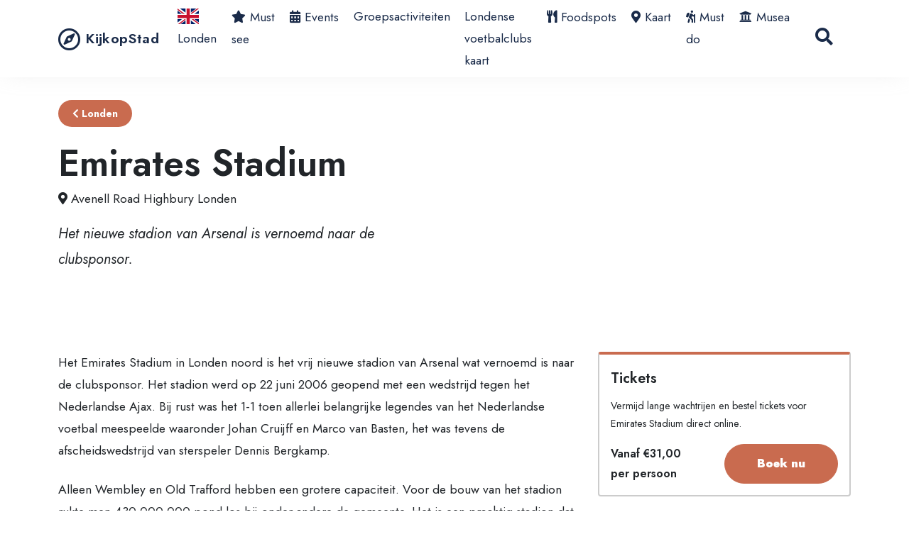

--- FILE ---
content_type: text/html; charset=UTF-8
request_url: https://kijkopstad.nl/londen/bezienswaardigheden/emirates-stadium
body_size: 11465
content:
<!DOCTYPE html>
<!--[if lte IE 9]><html class="no-js legacy" lang="nl-NL"><![endif]-->
<!--[if gt IE 9]><!--><html class="no-js" lang="nl-NL"><!--<![endif]-->
<head>
    <meta charset="UTF-8" />

    <meta http-equiv="X-UA-Compatible" content="IE=edge,chrome=1" />
    <meta http-equiv="Content-Type" content="text/html; charset=UTF-8" />
    <meta name="viewport" content="width=device-width,initial-scale=1" />

    <style id="jetpack-boost-critical-css">@media all{*,::after,::before{box-sizing:border-box}@media (prefers-reduced-motion:no-preference){:root{scroll-behavior:smooth}}body{margin:0;font-family:Jost,arial,sans-serif;font-size:calc(1.01rem + .12vw);font-weight:400;line-height:1.8;color:#212529;background-color:#fff;-webkit-text-size-adjust:100%}@media (min-width:1200px){body{font-size:1.1rem}}h1,h2,h3{margin-top:0;margin-bottom:.5rem;font-family:Jost,arial,sans-serif;font-weight:500;line-height:1.2}h1{font-size:calc(1.15rem + 1.8vw)}@media (min-width:1200px){h1{font-size:2.5rem}}h2{font-size:calc(1.1rem + 1.2vw)}@media (min-width:1200px){h2{font-size:2rem}}h3{font-size:calc(1.05rem + .6vw)}@media (min-width:1200px){h3{font-size:1.5rem}}p{margin-top:0;margin-bottom:1rem}ul{padding-left:2rem}ul{margin-top:0;margin-bottom:1rem}a{color:#4a50cd;text-decoration:underline}figure{margin:0 0 1rem}img{vertical-align:middle}button{border-radius:0}button,input{margin:0;font-family:inherit;font-size:inherit;line-height:inherit}button{text-transform:none}[type=button],button{-webkit-appearance:button}[type=search]{outline-offset:-2px;-webkit-appearance:textfield}iframe{border:0}.container{width:100%;padding-right:var(--bs-gutter-x,.75rem);padding-left:var(--bs-gutter-x,.75rem);margin-right:auto;margin-left:auto}@media (min-width:576px){.container{max-width:540px}}@media (min-width:768px){.container{max-width:720px}}@media (min-width:992px){.container{max-width:960px}}@media (min-width:1200px){.container{max-width:1140px}}@media (min-width:1400px){.container{max-width:1320px}}.row{--bs-gutter-x:1.5rem;--bs-gutter-y:0;display:flex;flex-wrap:wrap;margin-top:calc(var(--bs-gutter-y)*-1);margin-right:calc(var(--bs-gutter-x)/-2);margin-left:calc(var(--bs-gutter-x)/-2)}.row>*{flex-shrink:0;width:100%;max-width:100%;padding-right:calc(var(--bs-gutter-x)/2);padding-left:calc(var(--bs-gutter-x)/2);margin-top:var(--bs-gutter-y)}.col{flex:1 0 0%}@media (min-width:576px){.col-sm-6{flex:0 0 auto;width:50%}}@media (min-width:768px){.col-md-4{flex:0 0 auto;width:33.3333333333%}.col-md-6{flex:0 0 auto;width:50%}.col-md-8{flex:0 0 auto;width:66.6666666667%}}@media (min-width:992px){.col-lg-4{flex:0 0 auto;width:33.3333333333%}}.form-control{display:block;width:100%;padding:.375rem .75rem;font-size:calc(1.01rem + .12vw);font-weight:400;line-height:1.8;color:#212529;background-color:#fff;background-clip:padding-box;border:1px solid #ced4da;appearance:none;border-radius:.25rem}@media (min-width:1200px){.form-control{font-size:1.1rem}}.form-control::placeholder{color:#6c757d;opacity:1}.btn{display:inline-block;font-weight:400;line-height:1.8;color:#212529;text-align:center;text-decoration:none;vertical-align:middle;background-color:rgba(0,0,0,0);border:1px solid transparent;padding:.8rem 1.5rem;font-size:calc(1.01rem + .12vw);border-radius:.25rem}@media (min-width:1200px){.btn{font-size:1.1rem}}.btn-primary{color:#fff;background-color:#4a50cd;border-color:#4a50cd}.collapse:not(.show){display:none}.navbar{position:relative;display:flex;flex-wrap:wrap;align-items:center;justify-content:space-between;padding-top:.5rem;padding-bottom:.5rem}.navbar>.container{display:flex;flex-wrap:inherit;align-items:center;justify-content:space-between}.navbar-brand{padding-top:.2525rem;padding-bottom:.2525rem;margin-right:1rem;font-size:calc(1.0375rem + .45vw);text-decoration:none;white-space:nowrap}@media (min-width:1200px){.navbar-brand{font-size:1.375rem}}.navbar-nav{display:flex;flex-direction:column;padding-left:0;margin-bottom:0;list-style:none}.navbar-collapse{flex-basis:100%;flex-grow:1;align-items:center}.navbar-toggler{padding:.25rem .75rem;font-size:calc(1.0375rem + .45vw);line-height:1;background-color:rgba(0,0,0,0);border:1px solid transparent;border-radius:.25rem}@media (min-width:1200px){.navbar-toggler{font-size:1.375rem}}.navbar-toggler-icon{display:inline-block;width:1.5em;height:1.5em;vertical-align:middle;background-repeat:no-repeat;background-position:center;background-size:100%}@media (min-width:992px){.navbar-expand-lg{flex-wrap:nowrap;justify-content:flex-start}.navbar-expand-lg .navbar-nav{flex-direction:row}.navbar-expand-lg .navbar-collapse{display:flex!important;flex-basis:auto}.navbar-expand-lg .navbar-toggler{display:none}}.card{position:relative;display:flex;flex-direction:column;min-width:0;word-wrap:break-word;background-color:#fff;background-clip:border-box;border:1px solid rgba(26,43,73,.125);border-radius:.25rem}.card-img-top{width:100%}.card-img-top{border-top-left-radius:calc(.25rem - 1px);border-top-right-radius:calc(.25rem - 1px)}.badge{display:inline-block;padding:.75rem 1.25rem;font-size:.875rem;font-weight:700;line-height:1;color:#fff;text-align:center;white-space:nowrap;vertical-align:baseline;border-radius:30px}.d-flex{display:flex!important}.position-relative{position:relative!important}.mt-auto{margin-top:auto!important}.mb-auto{margin-bottom:auto!important}.ms-auto{margin-left:auto!important}.py-6{padding-top:2rem!important;padding-bottom:2rem!important}@media (min-width:768px){.order-md-1{order:1!important}.order-md-2{order:2!important}.pb-md-6{padding-bottom:2rem!important}}*{box-sizing:border-box;margin:0;padding:0;outline:0}body{min-height:100vh;display:flex;flex-direction:column;-webkit-font-smoothing:antialiased;-moz-osx-font-smoothing:grayscale;background:#fff;font-family:Jost,arial,sans-serif}body main{position:relative;flex:1}h1{line-height:1.05;font-weight:600;font-family:Jost,arial,sans-serif;font-size:calc(1.15rem + 1.8vw)}@media (min-width:1200px){h1{font-size:2.5rem}}h2{line-height:1.23;font-weight:600;font-family:Jost,arial,sans-serif;font-size:calc(1.05rem + .6vw)}@media (min-width:1200px){h2{font-size:1.5rem}}h3{line-height:1.25;font-weight:600;font-family:Jost,arial,sans-serif;font-size:calc(1.05rem + .6vw)}@media (min-width:1200px){h3{font-size:1.5rem}}ul{-webkit-margin-before:0;-webkit-margin-start:0;-webkit-margin-after:0;-webkit-padding-start:0;margin-bottom:1.5rem}a{text-decoration:none}figure{margin:0}img{max-width:100%;height:auto}form{margin:0}.far,.fas{-moz-osx-font-smoothing:grayscale;-webkit-font-smoothing:antialiased;display:inline-block;font-style:normal;font-variant:normal;text-rendering:auto;line-height:1}.fa-bars:before{content:""}.fa-chevron-left:before{content:""}.fa-compass:before{content:""}.fa-map-marker-alt:before{content:""}.fa-search:before{content:""}@font-face{font-family:"Font Awesome 5 Free";font-style:normal;font-weight:400;font-display:block}.far{font-family:"Font Awesome 5 Free";font-weight:400}@font-face{font-family:"Font Awesome 5 Free";font-style:normal;font-weight:900;font-display:block}.fas{font-family:"Font Awesome 5 Free";font-weight:900}.navbar-brand{font-size:1.24rem;font-weight:600;letter-spacing:.35px;color:#1a2b49;display:flex;align-items:center;font-family:Jost,arial,sans-serif}.navbar-brand i{font-size:2rem;margin-right:.5rem;color:inherit}.navbar-nav-city li{padding:0 .65rem}.navbar-nav-city li.start img{margin-top:-4px}.navbar-nav-city li a{color:#1a2b49}.navbar-nav-city li a.icon:before{font-family:"Font Awesome 5 Free";font-weight:900;margin-right:6px}.navbar-nav-city li a.icon--eten-en-drinken:before,.navbar-nav-city li a.icon--foodspots:before{content:""}.navbar-nav-city li a.icon--musea:before{content:""}.navbar-nav-city li a.icon--bezienswaardigheden:before{content:""}.navbar-nav-city li a.icon--kaart:before{content:""}.navbar-nav-city li a.icon--evenementen:before{content:""}.navbar-nav-city li a.icon--dagtrips:before{content:""}.navbar-nav-city li a.icon--wat-te-doen:before{content:""}.navbar-search{position:relative;display:flex;margin-top:.75rem;margin-bottom:1.5rem}.navbar-search-input{margin-right:1rem;letter-spacing:-.26px}.navbar-search .btn-navbar-search{border-radius:50%;background-color:#4a50cd;padding:10px;color:#fff;border:none}.navbar-search .btn-navbar-search .fas{font-size:1.563rem;line-height:1.563rem}.navbar-toggler{border:0;padding:0}.navbar-toggler-icon{height:2rem;display:flex;align-items:center}.navbar-toggler-icon i{margin:auto;font-size:1.3rem}@media (min-width:992px){.navbar-expand-lg .navbar-nav{padding-top:0}.navbar-expand-lg .navbar-search{margin:0 1rem}.navbar-expand-lg .navbar-search-input{position:absolute;visibility:hidden;right:66px;width:0;margin-right:0}.navbar-expand-lg .navbar-search .btn-navbar-search{background-color:rgba(0,0,0,0);color:#1a2b49}}.card--tile{border:0;margin-bottom:1rem;height:auto!important;background:rgba(0,0,0,0)}@media (min-width:768px){.card--tile{margin-bottom:0}}.card--tile .card-img-header{object-fit:cover;border-radius:6px;overflow:hidden}.card--tile .card-img-header:before{content:"";position:absolute;left:0;top:0;width:100%;height:100%;background:linear-gradient(0deg,#000 20%,rgba(255,255,255,0) 50%);opacity:.3;z-index:0;border-radius:6px}.card--tile .card-img-header a{display:block;width:100%}.card--tile .card-img-header a:after{content:"";position:absolute;top:0;left:0;width:100%;height:100%;background:linear-gradient(0deg,#000 20%,rgba(255,255,255,0) 50%);opacity:.3;border-radius:6px}.card--tile .card-img-header a img{display:block;background:#ccc;width:100%;height:375px;object-fit:cover;border-radius:6px}.header{position:sticky;top:0;display:flex;flex-direction:column;background-color:#fff;box-shadow:0 0 30px -10px rgba(207,207,207,.5);z-index:99}.content{padding:2rem 0}.sidebar .section.tickets{position:fixed;border-top:2px solid #4a50cd;padding:.5rem;bottom:0;background:#fff;right:0;left:0;margin:0;z-index:99}@media (min-width:768px){.sidebar .section.tickets{position:sticky;border:2px solid #ccc;border-top:4px solid #4a50cd;border-radius:4px;padding:1rem;top:80px;bottom:20px;z-index:10}}.sidebar .section.tickets .heading{font-size:1.25rem;font-weight:600;display:block;margin-bottom:.5rem;display:none}@media (min-width:768px){.sidebar .section.tickets .heading{display:block}}.sidebar .section.tickets p{font-size:.895rem;display:none}@media (min-width:768px){.sidebar .section.tickets p{display:block}}.sidebar .section.tickets .cols{display:flex}.sidebar .section.tickets .cols .col span{display:block;font-size:.985rem;font-weight:600}.sidebar .section.tickets .cols .col .btn{width:100%;color:#fff;border-radius:30px;font-size:1rem;font-weight:900}.grid{padding:3.5rem 0}.grid .row{--bs-gutter-y:1.5rem}.grid-title{margin-bottom:1.5rem;text-align:center}.ticket-overview li span{font-size:1rem}@media (max-width:767.98px){.ticket-overview li span:nth-child(2){display:none}}.wysiwyg h2,.wysiwyg h3{margin-bottom:1.25rem}.wysiwyg p{font-size:1.1rem;line-height:1.8;font-weight:400;margin-bottom:1.5rem}.wysiwyg p:last-child{margin-bottom:0}.wysiwyg img{max-width:100%;height:auto}.hero-image{position:relative;overflow:hidden}.hero-image .image{width:100%}@media (min-width:768px){.hero-image .image{mask-size:140% 120%;max-height:65vh;width:calc(100vw - 43px - (40% + 20px) - (100vw - 100%)/ 2);mask-position:left bottom;mask-image:url(data:image/svg+xml,%3Csvg\ xmlns=\'http://www.w3.org/2000/svg\'\ viewBox=\'0\ 0\ 32\ 32\'\ preserveAspectRatio=\'none\'%3E%3Cpath\ d=\'M13.7.3C12-.1\ 10-.2\ 8.3.6c-1.3.7-2.2\ 1.7-3.1\ 3-1.3\ 1.9-2.7\ 3.8-3.5\ 6.1C.8\ 12\ .5\ 14.5.3\ 17c-.2\ 2.2-.4\ 4.5-.2\ 6.8s1.1\ 4.5\ 2.6\ 6c2.9\ 2.8\ 9.5\ 2.5\ 13.3\ 1.8\ 3.1-.5\ 6.2-1\ 9-2.5\ 3.5-1.8\ 4.4-5.1\ 5.7-9.1\ 1.6-4\ 2.3-13.1-1.5-15.6-4.5-2.9-10.3-3-15.5-4.1z\'/%3E%3C/svg%3E%0A)}}.hero-image .image img{object-fit:cover;object-position:center}.hero-image .badge{background:#b2b1db;margin-bottom:1.5rem}.hero-image h1{font-size:calc(1.225rem + 2.7vw)}@media (min-width:1200px){.hero-image h1{font-size:3.25rem}}.hero-image .summary{font-size:calc(1.025rem + .3vw);font-style:italic}@media (min-width:1200px){.hero-image .summary{font-size:1.25rem}}.gallery{margin-bottom:1.5rem;display:flex;gap:1rem}.gallery.gallery-columns-2 img{height:auto}.gallery img{object-fit:cover;border-radius:.25rem}}</style><meta name='robots' content='index, follow, max-image-preview:large, max-snippet:-1, max-video-preview:-1' />

 <!-- Google tag (gtag.js) toestemmingsmodus dataLayer toegevoegd door Site Kit -->

<!-- Einde Google tag (gtag.js) toestemmingsmodus dataLayer toegevoegd door Site Kit -->

	<!-- This site is optimized with the Yoast SEO plugin v26.5 - https://yoast.com/wordpress/plugins/seo/ -->
	<title>Emirates Stadium in Londen - Tips voor je bezoek</title>
	<meta name="description" content="Het nieuwe stadion van Arsenal is vernoemd naar de clubsponsor." />
	<link rel="canonical" href="https://kijkopstad.nl/londen/bezienswaardigheden/emirates-stadium" />
	<meta property="og:locale" content="nl_NL" />
	<meta property="og:type" content="article" />
	<meta property="og:title" content="Emirates Stadium - KijkopStad" />
	<meta property="og:site_name" content="KijkopStad" />
	<meta property="article:publisher" content="https://facebook.com/kijkopstad" />
	<meta property="article:modified_time" content="2023-01-04T13:12:06+00:00" />
	<meta name="twitter:card" content="summary_large_image" />
	<meta name="twitter:site" content="@kijkopstad" />
	<meta name="twitter:label1" content="Geschatte leestijd" />
	<meta name="twitter:data1" content="1 minuut" />
	<script data-jetpack-boost="ignore" type="application/ld+json" class="yoast-schema-graph">{"@context":"https://schema.org","@graph":[{"@type":"WebPage","@id":"https://kijkopstad.nl/londen/bezienswaardigheden/emirates-stadium","url":"https://kijkopstad.nl/londen/bezienswaardigheden/emirates-stadium","name":"Emirates Stadium - KijkopStad","isPartOf":{"@id":"https://kijkopstad.nl/#website"},"datePublished":"2022-06-04T06:45:20+00:00","dateModified":"2023-01-04T13:12:06+00:00","breadcrumb":{"@id":"https://kijkopstad.nl/londen/bezienswaardigheden/emirates-stadium#breadcrumb"},"inLanguage":"nl-NL","potentialAction":[{"@type":"ReadAction","target":["https://kijkopstad.nl/londen/bezienswaardigheden/emirates-stadium"]}]},{"@type":"BreadcrumbList","@id":"https://kijkopstad.nl/londen/bezienswaardigheden/emirates-stadium#breadcrumb","itemListElement":[{"@type":"ListItem","position":1,"name":"Home","item":"https://kijkopstad.nl"},{"@type":"ListItem","position":2,"name":"Londen","item":"https://kijkopstad.nl/londen"},{"@type":"ListItem","position":3,"name":"Bezienswaardigheden","item":"https://kijkopstad.nl/londen/bezienswaardigheden"},{"@type":"ListItem","position":4,"name":"Emirates Stadium"}]},{"@type":"WebSite","@id":"https://kijkopstad.nl/#website","url":"https://kijkopstad.nl/","name":"KijkopStad","description":"Enjoy your Citytrip","potentialAction":[{"@type":"SearchAction","target":{"@type":"EntryPoint","urlTemplate":"https://kijkopstad.nl/?s={search_term_string}"},"query-input":{"@type":"PropertyValueSpecification","valueRequired":true,"valueName":"search_term_string"}}],"inLanguage":"nl-NL"}]}</script>
	<!-- / Yoast SEO plugin. -->


<link rel='dns-prefetch' href='//www.googletagmanager.com' />
<link rel="alternate" title="oEmbed (JSON)" type="application/json+oembed" href="https://kijkopstad.nl/wp-json/oembed/1.0/embed?url=https%3A%2F%2Fkijkopstad.nl%2Flonden%2Fbezienswaardigheden%2Femirates-stadium" />
<link rel="alternate" title="oEmbed (XML)" type="text/xml+oembed" href="https://kijkopstad.nl/wp-json/oembed/1.0/embed?url=https%3A%2F%2Fkijkopstad.nl%2Flonden%2Fbezienswaardigheden%2Femirates-stadium&#038;format=xml" />
<noscript><link rel='stylesheet' id='style-css' href='https://kijkopstad.nl/wp-content/themes/hd-kijkopstad/assets/css/style.min.css?ver=6.9' type='text/css' media='all' />
</noscript><link rel='stylesheet' id='style-css' href='https://kijkopstad.nl/wp-content/themes/hd-kijkopstad/assets/css/style.min.css?ver=6.9' type='text/css' media="not all" data-media="all" onload="this.media=this.dataset.media; delete this.dataset.media; this.removeAttribute( 'onload' );" />





<!-- Google tag (gtag.js) snippet toegevoegd door Site Kit -->
<!-- Google Analytics snippet toegevoegd door Site Kit -->


<link rel="https://api.w.org/" href="https://kijkopstad.nl/wp-json/" /><link rel="alternate" title="JSON" type="application/json" href="https://kijkopstad.nl/wp-json/wp/v2/kos_sight/1588" /><link rel='shortlink' href='https://kijkopstad.nl/?p=1588' />
<meta name="generator" content="Site Kit by Google 1.170.0" />
<!-- Google Tag Manager snippet toegevoegd door Site Kit -->


<!-- Einde Google Tag Manager snippet toegevoegd door Site Kit -->


    <link rel="apple-touch-icon" sizes="180x180" href="https://kijkopstad.nl/wp-content/themes/hd-kijkopstad/assets/images/favicons/apple-touch-icon.png">
<link rel="icon" type="image/png" sizes="32x32" href="https://kijkopstad.nl/wp-content/themes/hd-kijkopstad/assets/images/favicons/favicon-32x32.png">
<link rel="icon" type="image/png" sizes="16x16" href="https://kijkopstad.nl/wp-content/themes/hd-kijkopstad/assets/images/favicons/favicon-16x16.png">
<link rel="manifest" href="https://kijkopstad.nl/wp-content/themes/hd-kijkopstad/assets/images/favicons/site.webmanifest">
<link rel="mask-icon" href="https://kijkopstad.nl/wp-content/themes/hd-kijkopstad/assets/images/favicons/safari-pinned-tab.svg" color="#5bbad5">
<meta name="msapplication-TileColor" content="#da532c">
<meta name="theme-color" content="#ffffff"><style id='global-styles-inline-css' type='text/css'>
:root{--wp--preset--aspect-ratio--square: 1;--wp--preset--aspect-ratio--4-3: 4/3;--wp--preset--aspect-ratio--3-4: 3/4;--wp--preset--aspect-ratio--3-2: 3/2;--wp--preset--aspect-ratio--2-3: 2/3;--wp--preset--aspect-ratio--16-9: 16/9;--wp--preset--aspect-ratio--9-16: 9/16;--wp--preset--color--black: #000000;--wp--preset--color--cyan-bluish-gray: #abb8c3;--wp--preset--color--white: #ffffff;--wp--preset--color--pale-pink: #f78da7;--wp--preset--color--vivid-red: #cf2e2e;--wp--preset--color--luminous-vivid-orange: #ff6900;--wp--preset--color--luminous-vivid-amber: #fcb900;--wp--preset--color--light-green-cyan: #7bdcb5;--wp--preset--color--vivid-green-cyan: #00d084;--wp--preset--color--pale-cyan-blue: #8ed1fc;--wp--preset--color--vivid-cyan-blue: #0693e3;--wp--preset--color--vivid-purple: #9b51e0;--wp--preset--gradient--vivid-cyan-blue-to-vivid-purple: linear-gradient(135deg,rgb(6,147,227) 0%,rgb(155,81,224) 100%);--wp--preset--gradient--light-green-cyan-to-vivid-green-cyan: linear-gradient(135deg,rgb(122,220,180) 0%,rgb(0,208,130) 100%);--wp--preset--gradient--luminous-vivid-amber-to-luminous-vivid-orange: linear-gradient(135deg,rgb(252,185,0) 0%,rgb(255,105,0) 100%);--wp--preset--gradient--luminous-vivid-orange-to-vivid-red: linear-gradient(135deg,rgb(255,105,0) 0%,rgb(207,46,46) 100%);--wp--preset--gradient--very-light-gray-to-cyan-bluish-gray: linear-gradient(135deg,rgb(238,238,238) 0%,rgb(169,184,195) 100%);--wp--preset--gradient--cool-to-warm-spectrum: linear-gradient(135deg,rgb(74,234,220) 0%,rgb(151,120,209) 20%,rgb(207,42,186) 40%,rgb(238,44,130) 60%,rgb(251,105,98) 80%,rgb(254,248,76) 100%);--wp--preset--gradient--blush-light-purple: linear-gradient(135deg,rgb(255,206,236) 0%,rgb(152,150,240) 100%);--wp--preset--gradient--blush-bordeaux: linear-gradient(135deg,rgb(254,205,165) 0%,rgb(254,45,45) 50%,rgb(107,0,62) 100%);--wp--preset--gradient--luminous-dusk: linear-gradient(135deg,rgb(255,203,112) 0%,rgb(199,81,192) 50%,rgb(65,88,208) 100%);--wp--preset--gradient--pale-ocean: linear-gradient(135deg,rgb(255,245,203) 0%,rgb(182,227,212) 50%,rgb(51,167,181) 100%);--wp--preset--gradient--electric-grass: linear-gradient(135deg,rgb(202,248,128) 0%,rgb(113,206,126) 100%);--wp--preset--gradient--midnight: linear-gradient(135deg,rgb(2,3,129) 0%,rgb(40,116,252) 100%);--wp--preset--font-size--small: 13px;--wp--preset--font-size--medium: 20px;--wp--preset--font-size--large: 36px;--wp--preset--font-size--x-large: 42px;--wp--preset--spacing--20: 0.44rem;--wp--preset--spacing--30: 0.67rem;--wp--preset--spacing--40: 1rem;--wp--preset--spacing--50: 1.5rem;--wp--preset--spacing--60: 2.25rem;--wp--preset--spacing--70: 3.38rem;--wp--preset--spacing--80: 5.06rem;--wp--preset--shadow--natural: 6px 6px 9px rgba(0, 0, 0, 0.2);--wp--preset--shadow--deep: 12px 12px 50px rgba(0, 0, 0, 0.4);--wp--preset--shadow--sharp: 6px 6px 0px rgba(0, 0, 0, 0.2);--wp--preset--shadow--outlined: 6px 6px 0px -3px rgb(255, 255, 255), 6px 6px rgb(0, 0, 0);--wp--preset--shadow--crisp: 6px 6px 0px rgb(0, 0, 0);}:where(.is-layout-flex){gap: 0.5em;}:where(.is-layout-grid){gap: 0.5em;}body .is-layout-flex{display: flex;}.is-layout-flex{flex-wrap: wrap;align-items: center;}.is-layout-flex > :is(*, div){margin: 0;}body .is-layout-grid{display: grid;}.is-layout-grid > :is(*, div){margin: 0;}:where(.wp-block-columns.is-layout-flex){gap: 2em;}:where(.wp-block-columns.is-layout-grid){gap: 2em;}:where(.wp-block-post-template.is-layout-flex){gap: 1.25em;}:where(.wp-block-post-template.is-layout-grid){gap: 1.25em;}.has-black-color{color: var(--wp--preset--color--black) !important;}.has-cyan-bluish-gray-color{color: var(--wp--preset--color--cyan-bluish-gray) !important;}.has-white-color{color: var(--wp--preset--color--white) !important;}.has-pale-pink-color{color: var(--wp--preset--color--pale-pink) !important;}.has-vivid-red-color{color: var(--wp--preset--color--vivid-red) !important;}.has-luminous-vivid-orange-color{color: var(--wp--preset--color--luminous-vivid-orange) !important;}.has-luminous-vivid-amber-color{color: var(--wp--preset--color--luminous-vivid-amber) !important;}.has-light-green-cyan-color{color: var(--wp--preset--color--light-green-cyan) !important;}.has-vivid-green-cyan-color{color: var(--wp--preset--color--vivid-green-cyan) !important;}.has-pale-cyan-blue-color{color: var(--wp--preset--color--pale-cyan-blue) !important;}.has-vivid-cyan-blue-color{color: var(--wp--preset--color--vivid-cyan-blue) !important;}.has-vivid-purple-color{color: var(--wp--preset--color--vivid-purple) !important;}.has-black-background-color{background-color: var(--wp--preset--color--black) !important;}.has-cyan-bluish-gray-background-color{background-color: var(--wp--preset--color--cyan-bluish-gray) !important;}.has-white-background-color{background-color: var(--wp--preset--color--white) !important;}.has-pale-pink-background-color{background-color: var(--wp--preset--color--pale-pink) !important;}.has-vivid-red-background-color{background-color: var(--wp--preset--color--vivid-red) !important;}.has-luminous-vivid-orange-background-color{background-color: var(--wp--preset--color--luminous-vivid-orange) !important;}.has-luminous-vivid-amber-background-color{background-color: var(--wp--preset--color--luminous-vivid-amber) !important;}.has-light-green-cyan-background-color{background-color: var(--wp--preset--color--light-green-cyan) !important;}.has-vivid-green-cyan-background-color{background-color: var(--wp--preset--color--vivid-green-cyan) !important;}.has-pale-cyan-blue-background-color{background-color: var(--wp--preset--color--pale-cyan-blue) !important;}.has-vivid-cyan-blue-background-color{background-color: var(--wp--preset--color--vivid-cyan-blue) !important;}.has-vivid-purple-background-color{background-color: var(--wp--preset--color--vivid-purple) !important;}.has-black-border-color{border-color: var(--wp--preset--color--black) !important;}.has-cyan-bluish-gray-border-color{border-color: var(--wp--preset--color--cyan-bluish-gray) !important;}.has-white-border-color{border-color: var(--wp--preset--color--white) !important;}.has-pale-pink-border-color{border-color: var(--wp--preset--color--pale-pink) !important;}.has-vivid-red-border-color{border-color: var(--wp--preset--color--vivid-red) !important;}.has-luminous-vivid-orange-border-color{border-color: var(--wp--preset--color--luminous-vivid-orange) !important;}.has-luminous-vivid-amber-border-color{border-color: var(--wp--preset--color--luminous-vivid-amber) !important;}.has-light-green-cyan-border-color{border-color: var(--wp--preset--color--light-green-cyan) !important;}.has-vivid-green-cyan-border-color{border-color: var(--wp--preset--color--vivid-green-cyan) !important;}.has-pale-cyan-blue-border-color{border-color: var(--wp--preset--color--pale-cyan-blue) !important;}.has-vivid-cyan-blue-border-color{border-color: var(--wp--preset--color--vivid-cyan-blue) !important;}.has-vivid-purple-border-color{border-color: var(--wp--preset--color--vivid-purple) !important;}.has-vivid-cyan-blue-to-vivid-purple-gradient-background{background: var(--wp--preset--gradient--vivid-cyan-blue-to-vivid-purple) !important;}.has-light-green-cyan-to-vivid-green-cyan-gradient-background{background: var(--wp--preset--gradient--light-green-cyan-to-vivid-green-cyan) !important;}.has-luminous-vivid-amber-to-luminous-vivid-orange-gradient-background{background: var(--wp--preset--gradient--luminous-vivid-amber-to-luminous-vivid-orange) !important;}.has-luminous-vivid-orange-to-vivid-red-gradient-background{background: var(--wp--preset--gradient--luminous-vivid-orange-to-vivid-red) !important;}.has-very-light-gray-to-cyan-bluish-gray-gradient-background{background: var(--wp--preset--gradient--very-light-gray-to-cyan-bluish-gray) !important;}.has-cool-to-warm-spectrum-gradient-background{background: var(--wp--preset--gradient--cool-to-warm-spectrum) !important;}.has-blush-light-purple-gradient-background{background: var(--wp--preset--gradient--blush-light-purple) !important;}.has-blush-bordeaux-gradient-background{background: var(--wp--preset--gradient--blush-bordeaux) !important;}.has-luminous-dusk-gradient-background{background: var(--wp--preset--gradient--luminous-dusk) !important;}.has-pale-ocean-gradient-background{background: var(--wp--preset--gradient--pale-ocean) !important;}.has-electric-grass-gradient-background{background: var(--wp--preset--gradient--electric-grass) !important;}.has-midnight-gradient-background{background: var(--wp--preset--gradient--midnight) !important;}.has-small-font-size{font-size: var(--wp--preset--font-size--small) !important;}.has-medium-font-size{font-size: var(--wp--preset--font-size--medium) !important;}.has-large-font-size{font-size: var(--wp--preset--font-size--large) !important;}.has-x-large-font-size{font-size: var(--wp--preset--font-size--x-large) !important;}
/*# sourceURL=global-styles-inline-css */
</style>
</head>
<body class="wp-singular kos_sight-template-default single single-kos_sight postid-1588 wp-theme-hd-content wp-child-theme-hd-kijkopstad" itemscope itemtype="//schema.org/WebPage">

    <header class="header ">
    <nav class="navbar navbar-expand-lg">
    <div class="container">
        <a class="navbar-brand logo" href="https://kijkopstad.nl">
           <i class="far fa-compass"></i> KijkopStad
        </a>

        <button class="navbar-toggler ms-auto" type="button" data-bs-toggle="collapse" data-bs-target="#navbarSupportedContent" aria-controls="navbarSupportedContent" aria-expanded="false" aria-label="Toggle navigation">
            <span class="navbar-toggler-icon">
                <i class="fas fa-bars"></i>
            </span>
        </button>

        <div class="collapse navbar-collapse" id="navbarSupportedContent">

                   
                                
                <ul class="navbar-nav navbar-nav-city ms-auto navbar-nav-main">
                    <li class="start">
                        <a href="https://kijkopstad.nl/londen" class="city_home" id="Inleiding" title="Stedentrip tips Londen">
                            <img src="https://kijkopstad.nl/wp-content/themes/hd-content/assets/icons/countries/gb.svg" alt="Vlag" width="30" height="22" title="Vlag"> Londen
                        </a>
                    </li>
                                            
                                                                            
                                                <li><a href="https://kijkopstad.nl/londen/bezienswaardigheden" class="icon icon--bezienswaardigheden ">Must see</a></li>
                                                                    
                                                                            
                                                <li><a href="https://kijkopstad.nl/londen/evenementen" class="icon icon--evenementen ">Events</a></li>
                                                                    
                                                                            
                                                <li><a href="https://kijkopstad.nl/londen/groepsactiviteiten" class="icon icon--groepsactiviteiten ">Groepsactiviteiten</a></li>
                                                                    
                                                                            
                                                <li><a href="https://kijkopstad.nl/londen/voetbalkaart" class="icon icon--voetbalkaart ">Londense voetbalclubs kaart</a></li>
                                                                    
                                                                            
                                                <li><a href="https://kijkopstad.nl/londen/foodspots" class="icon icon--foodspots ">Foodspots</a></li>
                                                                    
                                                                            
                                                                    
                                                                            
                                                <li><a href="https://kijkopstad.nl/londen/kaart" class="icon icon--kaart ">Kaart</a></li>
                                                                    
                                                                            
                                                <li><a href="https://kijkopstad.nl/londen/doen" class="icon icon--doen ">Must do</a></li>
                                                                <li><a href="https://kijkopstad.nl/londen/musea" class="icon icon--musea">Musea</a></li>

                </ul>
        
            <form class="navbar-search" action="/" method="get">
                <input class="form-control navbar-search-input" type="search" autocomplete="off" name="s" placeholder="Zoeken…" aria-label="Search">

                <button class="btn btn-navbar-search" type="button" aria-label="Search Button">
                    <i class="fas fa-search"></i>
                </button>
            </form>

            
            </ul>
        </div>
    </div>
</nav></header>
    <main class="site__content">
        
        <div class="hero hero-image pb-md-6">
    <div class="container">
        <div class="row">
            
            <div class="col-md-6 d-flex order-md-1">
                <div class="mt-auto mb-auto py-6">
                    <a href="https://kijkopstad.nl/londen/bezienswaardigheden" class="badge badge-primary">
                        <i class="fas fa-chevron-left"></i> Londen
                    </a>

                                            <h1>Emirates Stadium</h1>
                    
                                            <p><i class="fas fa-map-marker-alt"></i> Avenell Road
Highbury Londen</p>
                    
                                            <p class="summary">Het nieuwe stadion van Arsenal is vernoemd naar de clubsponsor.</p>
                                    </div>
            </div>
        </div>
    </div>
</div><div class="content">
    <div class="container">
        <div class="row">
            <div class="col-md-8">
                <div class="description wysiwyg">                    
                    <p>Het Emirates Stadium in Londen noord is het vrij nieuwe stadion van Arsenal wat vernoemd is naar de clubsponsor. Het stadion werd op 22 juni 2006 geopend met een wedstrijd tegen het Nederlandse Ajax. Bij rust was het 1-1 toen allerlei belangrijke legendes van het Nederlandse voetbal meespeelde waaronder Johan Cruijff en Marco van Basten, het was tevens de afscheidswedstrijd van sterspeler Dennis Bergkamp.</p>
<p>Alleen Wembley en Old Trafford hebben een grotere capaciteit. Voor de bouw van het stadion rukte men 430.000.000 pond los bij onder andere de gemeente. Het is een prachtig stadion dat elke voetbalfan niet kan en wil missen. Vooral een echte wedstrijd beleven is een spektakel. Let hierbij wel goed op de prijzen!</p>
<p>Bekijk alle <a href="https://kijkopstad.nl/londen/voetbalkaart">Londense voetbalclubs</a> op kaart.</p>

                </div>
				
                                <section class="section" id="tickets">
                    <h3 class="section--heading">Tickets &amp; tours Emirates Stadium</h3>
                    <p>Ben je van plan om Emirates Stadium binnenkort te bezoeken? Boek direct je tickets online. Bekijk het onderstaande overzicht voor de mogelijkheden.</p>

                    <ul class="ticket-overview">
                                                <li>
                            <span>Stadiontour</span>
                            <span>&euro;31,00 p.p.</span>
                            <a href="https://www.tiqets.com/en/emirates-stadium-tickets-l146227/?partner=kijkopstad&campaign=detailpage" target="_blank" rel="nofollow" class="btn btn-outline-primary" title="Boek tickets voor Emirates Stadium">Boek ticket</a>
                        </li>
                                            </ul>
                </section>
                            </div>

            <aside class="col-md-4 sidebar">
                                    <section class="section tickets tickets--1">
                        <span class="heading">Tickets</span>
                        <p class="wysiwyg">Vermijd lange wachtrijen en bestel tickets voor Emirates Stadium direct online.</p>

                        <div class="cols">
                                                            <div class="col">
                                    <span>Vanaf &euro;31,00</span>
                                    <span>per persoon</span>
                                </div>
                                <div class="col">
                                    <a href="https://www.tiqets.com/en/emirates-stadium-tickets-l146227/?partner=kijkopstad&campaign=detailpage" rel="nofollow" target="_blank" class="btn btn-primary">Boek nu</a>
                                </div>
                                                    </div>
                    </section>
                
  
            </aside>
        </div>
    </div>
</div>

<div id="" class="grid grid--">
    <div class="container">
                <div class="grid-title">
                            <p>Ontdek alle bezienswaardigheden van Londen</p>
            
            <h3>Dit moet je ook zien</h3>
        </div>
        
        <div class="row">
                        <div class="col-6 col-md-4 col-lg-4">
                                 <div class="card card--tile">
    <div class="card-img-header">
                <a href="https://kijkopstad.nl/londen/bezienswaardigheden/tower-of-london" title="Tower of London">
                                    <img width="1024" height="768" src="https://kijkopstad.nl/wp-content/uploads/sites/3/2022/12/tower-of-london-1024x768.jpg" class="card-img-top wp-post-image" alt="Tower of London" decoding="async" loading="lazy" srcset="https://kijkopstad.nl/wp-content/uploads/sites/3/2022/12/tower-of-london-1024x768.jpg 1024w, https://kijkopstad.nl/wp-content/uploads/sites/3/2022/12/tower-of-london-300x225.jpg 300w, https://kijkopstad.nl/wp-content/uploads/sites/3/2022/12/tower-of-london-768x576.jpg 768w, https://kijkopstad.nl/wp-content/uploads/sites/3/2022/12/tower-of-london-1536x1152.jpg 1536w, https://kijkopstad.nl/wp-content/uploads/sites/3/2022/12/tower-of-london-2048x1536.jpg 2048w" sizes="(max-width: 1024px) 100vw, 1024px" />
                            </a>
            </div>

    <div class="card-body">
        
               
        <h4 class="card-title">
                            <a href="https://kijkopstad.nl/londen/bezienswaardigheden/tower-of-london" title="Tower of London">
                    Tower of London
                </a>
                    </h4>
        

        

                <div class="card-footer">
            <a href="https://kijkopstad.nl/londen/bezienswaardigheden/tower-of-london" class="card-link " title="Tower of London">Lees verder</a>
        </div>
            </div>
</div>
            </div>
                        <div class="col-6 col-md-4 col-lg-4">
                                 <div class="card card--tile">
    <div class="card-img-header">
                <a href="https://kijkopstad.nl/londen/bezienswaardigheden/rondvaart-londen" title="Rondvaart Londen">
                                    <div class="not_found"></div>
                            </a>
            </div>

    <div class="card-body">
        
               
        <h4 class="card-title">
                            <a href="https://kijkopstad.nl/londen/bezienswaardigheden/rondvaart-londen" title="Rondvaart Londen">
                    Rondvaart Londen
                </a>
                    </h4>
        

        

                <div class="card-footer">
            <a href="https://kijkopstad.nl/londen/bezienswaardigheden/rondvaart-londen" class="card-link " title="Rondvaart Londen">Lees verder</a>
        </div>
            </div>
</div>
            </div>
                        <div class="col-6 col-md-4 col-lg-4">
                                 <div class="card card--tile">
    <div class="card-img-header">
                <a href="https://kijkopstad.nl/londen/bezienswaardigheden/stamford-bridge" title="Stamford Bridge">
                                    <img width="1024" height="577" src="https://kijkopstad.nl/wp-content/uploads/sites/3/2023/01/stamford-bridge-chelsea-londen-1024x577.jpg" class="card-img-top wp-post-image" alt="Voetbal in Londen - Chelsea" decoding="async" loading="lazy" srcset="https://kijkopstad.nl/wp-content/uploads/sites/3/2023/01/stamford-bridge-chelsea-londen-1024x577.jpg 1024w, https://kijkopstad.nl/wp-content/uploads/sites/3/2023/01/stamford-bridge-chelsea-londen-300x169.jpg 300w, https://kijkopstad.nl/wp-content/uploads/sites/3/2023/01/stamford-bridge-chelsea-londen-768x433.jpg 768w, https://kijkopstad.nl/wp-content/uploads/sites/3/2023/01/stamford-bridge-chelsea-londen.jpg 1280w" sizes="(max-width: 1024px) 100vw, 1024px" />
                            </a>
            </div>

    <div class="card-body">
        
               
        <h4 class="card-title">
                            <a href="https://kijkopstad.nl/londen/bezienswaardigheden/stamford-bridge" title="Stamford Bridge">
                    Stamford Bridge
                </a>
                    </h4>
        

        

                <div class="card-footer">
            <a href="https://kijkopstad.nl/londen/bezienswaardigheden/stamford-bridge" class="card-link " title="Stamford Bridge">Lees verder</a>
        </div>
            </div>
</div>
            </div>
                        <div class="col-6 col-md-4 col-lg-4">
                                 <div class="card card--tile">
    <div class="card-img-header">
                <a href="https://kijkopstad.nl/londen/bezienswaardigheden/harrods" title="Harrods">
                                    <img width="1024" height="768" src="https://kijkopstad.nl/wp-content/uploads/sites/3/2022/12/harrods-1024x768.jpg" class="card-img-top wp-post-image" alt="Harrods Londen" decoding="async" loading="lazy" srcset="https://kijkopstad.nl/wp-content/uploads/sites/3/2022/12/harrods-1024x768.jpg 1024w, https://kijkopstad.nl/wp-content/uploads/sites/3/2022/12/harrods-300x225.jpg 300w, https://kijkopstad.nl/wp-content/uploads/sites/3/2022/12/harrods-768x576.jpg 768w, https://kijkopstad.nl/wp-content/uploads/sites/3/2022/12/harrods-1536x1152.jpg 1536w, https://kijkopstad.nl/wp-content/uploads/sites/3/2022/12/harrods-2048x1536.jpg 2048w" sizes="(max-width: 1024px) 100vw, 1024px" />
                            </a>
            </div>

    <div class="card-body">
        
               
        <h4 class="card-title">
                            <a href="https://kijkopstad.nl/londen/bezienswaardigheden/harrods" title="Harrods">
                    Harrods
                </a>
                    </h4>
        

        

                <div class="card-footer">
            <a href="https://kijkopstad.nl/londen/bezienswaardigheden/harrods" class="card-link " title="Harrods">Lees verder</a>
        </div>
            </div>
</div>
            </div>
                        <div class="col-6 col-md-4 col-lg-4">
                                 <div class="card card--tile">
    <div class="card-img-header">
                <a href="https://kijkopstad.nl/londen/bezienswaardigheden/tower-bridge" title="Tower Bridge">
                                    <img width="1024" height="768" src="https://kijkopstad.nl/wp-content/uploads/sites/3/2022/12/tower-bridge-1024x768.jpg" class="card-img-top wp-post-image" alt="Tower Bridge Londen" decoding="async" loading="lazy" srcset="https://kijkopstad.nl/wp-content/uploads/sites/3/2022/12/tower-bridge-1024x768.jpg 1024w, https://kijkopstad.nl/wp-content/uploads/sites/3/2022/12/tower-bridge-300x225.jpg 300w, https://kijkopstad.nl/wp-content/uploads/sites/3/2022/12/tower-bridge-768x576.jpg 768w, https://kijkopstad.nl/wp-content/uploads/sites/3/2022/12/tower-bridge-1536x1152.jpg 1536w, https://kijkopstad.nl/wp-content/uploads/sites/3/2022/12/tower-bridge-2048x1536.jpg 2048w" sizes="(max-width: 1024px) 100vw, 1024px" />
                            </a>
            </div>

    <div class="card-body">
        
               
        <h4 class="card-title">
                            <a href="https://kijkopstad.nl/londen/bezienswaardigheden/tower-bridge" title="Tower Bridge">
                    Tower Bridge
                </a>
                    </h4>
        

        

                <div class="card-footer">
            <a href="https://kijkopstad.nl/londen/bezienswaardigheden/tower-bridge" class="card-link " title="Tower Bridge">Lees verder</a>
        </div>
            </div>
</div>
            </div>
                        <div class="col-6 col-md-4 col-lg-4">
                                 <div class="card card--tile">
    <div class="card-img-header">
                <a href="https://kijkopstad.nl/londen/bezienswaardigheden/londen-zoo" title="London Zoo">
                                    <div class="not_found"></div>
                            </a>
            </div>

    <div class="card-body">
        
               
        <h4 class="card-title">
                            <a href="https://kijkopstad.nl/londen/bezienswaardigheden/londen-zoo" title="London Zoo">
                    London Zoo
                </a>
                    </h4>
        

        

                <div class="card-footer">
            <a href="https://kijkopstad.nl/londen/bezienswaardigheden/londen-zoo" class="card-link " title="London Zoo">Lees verder</a>
        </div>
            </div>
</div>
            </div>
                    </div>

                <div class="text-center">
            <a href="https://kijkopstad.nl/londen/bezienswaardigheden" class="btn btn-primary mt-8">Alle bezienswaardigheden in Londen</a>
        </div>
            </div>
</div>

<div class="info" id="booking">
    <div class="container">
        <div class="row">
            <div class="col-md-8">
                <h3>Bezoek Londen</h3>
                <p>Plan direct je reis naar Londen. Hieronder vind je handige links voor vervoer en verblijf.</p>

                <ul class="travel-ctas">                            
                            <li class="travel-cta booking">
                                <a href="https://tp.media/r?marker=374137.kos-travelcta-emirates-stadium&trs=345615&p=2076&u=https%3A%2F%2Fwww.booking.com%2Fsearchresults.nl.html%3Fss%3D&campaign_id=84" title="booking.com" rel="noopener nofollow" target="_blank">
                                        <img src="/wp-content/themes/hd-content/assets/icons/booking.png" alt="Booking.com">

                                        <div class="travel-cta--title">
                                            <span>Blijf slapen</span>
                                            <span>Hotelovernachtingen</span>
                                        </div>

                                        <div class="travel-cta--description d-none d-md-block">
                                            Overnacht in Londen en vind een heerlijk hotel.
                                        </div>
                                </a>
                            </li>
							
							
                                                        <li class="travel-cta ns-international">
                                <a href="https://www.nsinternational.com/traintracker/?tt=943_12_420243_kos-travelcta-emirates-stadium&r=%2F" title="nsinternational" rel="noopener nofollow" target="_blank">
                                        <img src="/wp-content/themes/hd-content/assets/icons/ns.png" alt="NS International">

                                        <div class="travel-cta--title">
                                            <span>Reis met de trein</span>
                                            <span>NS International</span>
                                        </div>

                                        <div class="travel-cta--description d-none d-md-block">
                                            Vind en vergelijk treintickets naar Londen.
                                        </div>
                                    </a>
                                </li>
                            
                            <li class="travel-cta getyourguide">
                                <a href="https://www.getyourguide.nl/?partner_id=0Z2HTAZ&utm_medium=affiliate&cmp=kos-travelcta-emirates-stadium" title="getyourguide" rel="noopener nofollow" target="_blank">
                                        <img src="/wp-content/themes/hd-content/assets/icons/gyg.svg" alt="GetYourGuide">

                                        <div class="travel-cta--title">
                                            <span>Andere activiteiten</span>
                                            <span>GetYourGuide</span>
                                        </div>

                                        <div class="travel-cta--description d-none d-md-block">
                                            Combineer je bezoek aan Londen met leuke activiteiten in Londen.
                                        </div>
                                    </a>
                            </li>
            </ul>
        </div>
    </div>
</div>

    </main>

    <div class="breadcrumbs">
    <div class="container">
        <span><span><a href="https://kijkopstad.nl">Home</a></span> » <span><a href="https://kijkopstad.nl/londen">Londen</a></span> » <span><a href="https://kijkopstad.nl/londen/bezienswaardigheden">Bezienswaardigheden</a></span> » <span class="breadcrumb_last" aria-current="page">Emirates Stadium</span></span>
    </div>
</div>

<footer class="footer bg-dark pt-5">
	<div class="container">
		<div class="row g-4">
			<div class="col-lg-3">
				<span class="fw-bolder">
					KijkopStad
				</span>

                                    <p class="my-3 footer-description">KijkopStad is de website voor iedere stedentrip. Weet waar je moet zijn geweest!</p>
                			</div>

			<div class="col-lg-8 ms-auto">
				<div class="row g-4">

                    					<div class="col-6 col-md-3">
						<span class="d-block text-white fw-bolder mb-2 mb-md-4">Top 5 steden</span>

						<ul class="nav flex-column text-primary-hover">
                                                            <li class="nav-item"><a class="nav-link  menu-item menu-item-type-post_type menu-item-object-kos_city menu-item-2453" href="https://kijkopstad.nl/londen" aria-label="Tips voor Londen">Londen</a></li>
                                                            <li class="nav-item"><a class="nav-link  menu-item menu-item-type-post_type menu-item-object-kos_city menu-item-2454" href="https://kijkopstad.nl/amsterdam" aria-label="Tips voor Amsterdam">Amsterdam</a></li>
                                                            <li class="nav-item"><a class="nav-link  menu-item menu-item-type-post_type menu-item-object-kos_city menu-item-2455" href="https://kijkopstad.nl/barcelona" aria-label="Tips voor Barcelona">Barcelona</a></li>
                                                            <li class="nav-item"><a class="nav-link  menu-item menu-item-type-post_type menu-item-object-kos_city menu-item-2456" href="https://kijkopstad.nl/brussel" aria-label="Tips voor Brussel">Brussel</a></li>
                                                    </ul>
                    </div>
                    
                    					<div class="col-6 col-md-3">
						<span class="d-block text-white fw-bolder mb-2 mb-md-4">Best voor 2025</span>

						<ul class="nav flex-column text-primary-hover">
                                                            <li class="nav-item"><a class="nav-link  menu-item menu-item-type-post_type menu-item-object-kos_city menu-item-2465" href="https://kijkopstad.nl/parijs" aria-label="Tips voor Parijs">Parijs</a></li>
                                                            <li class="nav-item"><a class="nav-link  menu-item menu-item-type-post_type menu-item-object-kos_city menu-item-2466" href="https://kijkopstad.nl/rome" aria-label="Tips voor Rome">Rome</a></li>
                                                            <li class="nav-item"><a class="nav-link  menu-item menu-item-type-post_type menu-item-object-kos_city menu-item-2464" href="https://kijkopstad.nl/munchen" aria-label="Tips voor München">München</a></li>
                                                            <li class="nav-item"><a class="nav-link  menu-item menu-item-type-post_type menu-item-object-kos_city menu-item-2461" href="https://kijkopstad.nl/florence" aria-label="Tips voor Florence">Florence</a></li>
                                                    </ul>
                    </div>
                    
                    					<div class="col-6 col-md-3">
						<span class="d-block text-white mb-2 fw-bolder mb-md-4">Nederland</span>

						<ul class="nav flex-column text-primary-hover">
                                                            <li class="nav-item"><a class="nav-link  menu-item menu-item-type-post_type menu-item-object-kos_city menu-item-2555" href="https://kijkopstad.nl/amsterdam" aria-label="Amsterdam">Amsterdam</a></li>
                                                            <li class="nav-item"><a class="nav-link  menu-item menu-item-type-post_type menu-item-object-kos_city menu-item-2556" href="https://kijkopstad.nl/rotterdam" aria-label="Rotterdam">Rotterdam</a></li>
                                                            <li class="nav-item"><a class="nav-link  menu-item menu-item-type-post_type menu-item-object-kos_city menu-item-2558" href="https://kijkopstad.nl/maastricht" aria-label="Maastricht">Maastricht</a></li>
                                                    </ul>
                    </div>
                    
                    					<div class="col-6 col-md-3">
						<span class="d-block text-white fw-bolder mb-2 mb-md-4">Over</span>

						<ul class="nav flex-column text-primary-hover">
                                                            <li class="nav-item"><a class="nav-link  menu-item menu-item-type-post_type menu-item-object-kos_page menu-item-2553" href="https://kijkopstad.nl/informatie/over-ons" aria-label="Over ons">Over ons</a></li>
                                                            <li class="nav-item"><a class="nav-link  menu-item menu-item-type-post_type menu-item-object-kos_page menu-item-2563" href="https://kijkopstad.nl/informatie/contact" aria-label="Contact">Contact</a></li>
                                                            <li class="nav-item"><a class="nav-link  menu-item menu-item-type-post_type menu-item-object-kos_page menu-item-2552" href="https://kijkopstad.nl/informatie/disclaimer" aria-label="Disclaimer">Disclaimer</a></li>
                                                    </ul>
                    </div>
                    				</div>
			</div>
		</div>

		<hr class="mt-4 mb-0">

		<div class="row">
			<div class="container">
				<div class="d-lg-flex justify-content-between align-items-center py-3 text-center text-lg-start">

					<div class="footer-copyright"> KijkopStad &copy; 2026. Alle rechten voorbehouden. </div>

                    					<div class="nav mt-2 mt-lg-0">
						<ul class="list-inline text-primary-hover mx-auto mb-0">
                            							<li class="list-inline-item me-2">
								<a class="nav-link py-1" href="https://kijkopstad.nl/informatie/over-ons" aria-label="Over ons">Over ons</a>
							</li>
                            							<li class="list-inline-item me-2">
								<a class="nav-link py-1" href="https://kijkopstad.nl/informatie/contact" aria-label="Contact">Contact</a>
							</li>
                            							<li class="list-inline-item me-2">
								<a class="nav-link py-1" href="https://kijkopstad.nl/informatie/disclaimer" aria-label="Disclaimer">Disclaimer</a>
							</li>
                            						</ul>
					</div>
									</div>
			</div>
		</div>
	</div>
</footer>
    
		
				<!-- Google Tag Manager (noscript) snippet toegevoegd door Site Kit -->
		<noscript>
			<iframe src="https://www.googletagmanager.com/ns.html?id=GTM-PPXR4Q6" height="0" width="0" style="display:none;visibility:hidden"></iframe>
		</noscript>
		<!-- Einde Google Tag Manager (noscript) snippet toegevoegd door Site Kit -->
		





    <script id="cookie-law-info-gcm-var-js">
var _ckyGcm = {"status":true,"default_settings":[{"analytics":"granted","advertisement":"granted","functional":"granted","necessary":"granted","ad_user_data":"denied","ad_personalization":"denied","regions":"All"}],"wait_for_update":2000,"url_passthrough":false,"ads_data_redaction":false}</script><script id="cookie-law-info-gcm-js" type="text/javascript" src="https://kijkopstad.nl/wp-content/plugins/cookie-law-info/lite/frontend/js/gcm.min.js"></script><script id="cookieyes" type="text/javascript" src="https://cdn-cookieyes.com/client_data/d9f25dfb3476202bad12dd56/script.js"></script><script type="text/javascript" id="google_gtagjs-js-consent-mode-data-layer">
/* <![CDATA[ */
window.dataLayer = window.dataLayer || [];function gtag(){dataLayer.push(arguments);}
gtag('consent', 'default', {"ad_personalization":"denied","ad_storage":"denied","ad_user_data":"denied","analytics_storage":"denied","functionality_storage":"denied","security_storage":"denied","personalization_storage":"denied","region":["AT","BE","BG","CH","CY","CZ","DE","DK","EE","ES","FI","FR","GB","GR","HR","HU","IE","IS","IT","LI","LT","LU","LV","MT","NL","NO","PL","PT","RO","SE","SI","SK"],"wait_for_update":500});
window._googlesitekitConsentCategoryMap = {"statistics":["analytics_storage"],"marketing":["ad_storage","ad_user_data","ad_personalization"],"functional":["functionality_storage","security_storage"],"preferences":["personalization_storage"]};
window._googlesitekitConsents = {"ad_personalization":"denied","ad_storage":"denied","ad_user_data":"denied","analytics_storage":"denied","functionality_storage":"denied","security_storage":"denied","personalization_storage":"denied","region":["AT","BE","BG","CH","CY","CZ","DE","DK","EE","ES","FI","FR","GB","GR","HR","HU","IE","IS","IT","LI","LT","LU","LV","MT","NL","NO","PL","PT","RO","SE","SI","SK"],"wait_for_update":500};
/* ]]> */
</script><script type="text/javascript" id="cookie-law-info-wca-js-before">
/* <![CDATA[ */
const _ckyGsk = true;
//# sourceURL=cookie-law-info-wca-js-before
/* ]]> */
</script><script type="text/javascript" src="https://kijkopstad.nl/wp-content/plugins/cookie-law-info/lite/frontend/js/wca.min.js?ver=3.3.8" id="cookie-law-info-wca-js"></script><script type="text/javascript" src="https://kijkopstad.nl/wp-content/themes/hd-content/assets/js/jquery-3.5.1.min.js?ver=3.5.1" id="jquery-js"></script><script type="text/javascript" src="https://kijkopstad.nl/wp-content/themes/hd-content/assets/js/slick.min.js?ver=1.0.0" id="slick-js"></script><script type="text/javascript" src="https://www.googletagmanager.com/gtag/js?id=GT-MJMFC62" id="google_gtagjs-js" async></script><script type="text/javascript" id="google_gtagjs-js-after">
/* <![CDATA[ */
window.dataLayer = window.dataLayer || [];function gtag(){dataLayer.push(arguments);}
gtag("set","linker",{"domains":["kijkopstad.nl"]});
gtag("js", new Date());
gtag("set", "developer_id.dZTNiMT", true);
gtag("config", "GT-MJMFC62");
//# sourceURL=google_gtagjs-js-after
/* ]]> */
</script><script type="text/javascript">
/* <![CDATA[ */

			( function( w, d, s, l, i ) {
				w[l] = w[l] || [];
				w[l].push( {'gtm.start': new Date().getTime(), event: 'gtm.js'} );
				var f = d.getElementsByTagName( s )[0],
					j = d.createElement( s ), dl = l != 'dataLayer' ? '&l=' + l : '';
				j.async = true;
				j.src = 'https://www.googletagmanager.com/gtm.js?id=' + i + dl;
				f.parentNode.insertBefore( j, f );
			} )( window, document, 'script', 'dataLayer', 'GTM-PPXR4Q6' );
			
/* ]]> */
</script><script type="speculationrules">
{"prefetch":[{"source":"document","where":{"and":[{"href_matches":"/*"},{"not":{"href_matches":["/wp-*.php","/wp-admin/*","/wp-content/uploads/sites/3/*","/wp-content/*","/wp-content/plugins/*","/wp-content/themes/hd-kijkopstad/*","/wp-content/themes/hd-content/*","/*\\?(.+)"]}},{"not":{"selector_matches":"a[rel~=\"nofollow\"]"}},{"not":{"selector_matches":".no-prefetch, .no-prefetch a"}}]},"eagerness":"conservative"}]}
</script><script>window.addEventListener( 'load', function() {
				document.querySelectorAll( 'link' ).forEach( function( e ) {'not all' === e.media && e.dataset.media && ( e.media = e.dataset.media, delete e.dataset.media );} );
				var e = document.getElementById( 'jetpack-boost-critical-css' );
				e && ( e.media = 'not all' );
			} );</script><script type="text/javascript" src="https://kijkopstad.nl/wp-content/themes/hd-kijkopstad/assets/js/main.min.js?ver=1767225600" id="main-js"></script><script type="text/javascript" src="https://kijkopstad.nl/wp-content/themes/hd-content/assets/js/bootstrap.bundle.min.js?ver=5.1.3" id="bootstrap-js"></script><script type="text/javascript" src="https://kijkopstad.nl/wp-content/plugins/google-site-kit/dist/assets/js/googlesitekit-consent-mode-bc2e26cfa69fcd4a8261.js" id="googlesitekit-consent-mode-js"></script><script type="text/javascript" id="wp-consent-api-js-extra">
/* <![CDATA[ */
var consent_api = {"consent_type":"","waitfor_consent_hook":"","cookie_expiration":"30","cookie_prefix":"wp_consent","services":[]};
//# sourceURL=wp-consent-api-js-extra
/* ]]> */
</script><script type="text/javascript" src="https://kijkopstad.nl/wp-content/plugins/wp-consent-api/assets/js/wp-consent-api.min.js?ver=2.0.0" id="wp-consent-api-js"></script></body>
</html>

<!-- Dynamic page generated in 0.459 seconds. -->
<!-- Cached page generated by WP-Super-Cache on 2026-01-14 17:58:46 -->

<!-- super cache -->

--- FILE ---
content_type: text/css
request_url: https://kijkopstad.nl/wp-content/themes/hd-kijkopstad/assets/css/style.min.css?ver=6.9
body_size: 46224
content:
@import"https://fonts.googleapis.com/css2?family=Jost:ital,wght@0,100..900;1,100..900&display=swap";/*!
 * Bootstrap v5.0.1 (https://getbootstrap.com/)
 * Copyright 2011-2021 The Bootstrap Authors
 * Copyright 2011-2021 Twitter, Inc.
 * Licensed under MIT (https://github.com/twbs/bootstrap/blob/main/LICENSE)
 */:root{--bs-blue: #c96b4f;--bs-indigo: #6610f2;--bs-purple: #6f42c1;--bs-pink: #d63384;--bs-red: #d6293e;--bs-orange: #ff8c00;--bs-yellow: #f7c32e;--bs-green: #0cbc87;--bs-teal: #20c997;--bs-cyan: #0dcaf0;--bs-white: #fff;--bs-gray: #6c757d;--bs-gray-dark: #343a40;--bs-primary: #c96b4f;--bs-secondary: #ff8c00;--bs-success: #0cbc87;--bs-info: #d6293e;--bs-warning: #ff8c00;--bs-danger: #d6293e;--bs-light: #fff;--bs-dark: #1a2b49;--bs-default: #c96b4f;--bs-blue: #c96b4f;--bs-orange: #ff8c00;--bs-green: #0cbc87;--bs-yellow: #f7c32e;--bs-red: #d6293e;--bs-light-opacity: rgba(255, 255, 255, 0.5);--bs-dark-opacity: rgba(26, 43, 73, 0.5);--bs-font-sans-serif: system-ui, -apple-system, "Segoe UI", Roboto, "Helvetica Neue", Arial, "Noto Sans", "Liberation Sans", sans-serif, "Apple Color Emoji", "Segoe UI Emoji", "Segoe UI Symbol", "Noto Color Emoji";--bs-font-monospace: SFMono-Regular, Menlo, Monaco, Consolas, "Liberation Mono", "Courier New", monospace;--bs-gradient: linear-gradient(180deg, rgba(255, 255, 255, 0.15), rgba(255, 255, 255, 0))}*,*::before,*::after{box-sizing:border-box}@media(prefers-reduced-motion: no-preference){:root{scroll-behavior:smooth}}body{margin:0;font-family:"Jost",arial,sans-serif;font-size:calc(1.01rem + 0.12vw);font-weight:400;line-height:1.8;color:#212529;background-color:#fff;-webkit-text-size-adjust:100%;-webkit-tap-highlight-color:rgba(26,43,73,0)}@media(min-width: 1200px){body{font-size:1.1rem}}hr{margin:1rem 0;color:inherit;background-color:currentColor;border:0;opacity:.25}hr:not([size]){height:1px}h6,.h6,h5,.h5,h4,.h4,h3,.h3,h2,.h2,h1,.h1{margin-top:0;margin-bottom:.5rem;font-family:"Jost",arial,sans-serif;font-weight:500;line-height:1.2}h1,.h1{font-size:calc(1.15rem + 1.8vw)}@media(min-width: 1200px){h1,.h1{font-size:2.5rem}}h2,.h2{font-size:calc(1.1rem + 1.2vw)}@media(min-width: 1200px){h2,.h2{font-size:2rem}}h3,.h3{font-size:calc(1.05rem + 0.6vw)}@media(min-width: 1200px){h3,.h3{font-size:1.5rem}}h4,.h4{font-size:calc(1.025rem + 0.3vw)}@media(min-width: 1200px){h4,.h4{font-size:1.25rem}}h5,.h5{font-size:calc(1.01rem + 0.12vw)}@media(min-width: 1200px){h5,.h5{font-size:1.1rem}}h6,.h6{font-size:1rem}p{margin-top:0;margin-bottom:1rem}abbr[title],abbr[data-bs-original-title]{text-decoration:underline dotted;cursor:help;text-decoration-skip-ink:none}address{margin-bottom:1rem;font-style:normal;line-height:inherit}ol,ul{padding-left:2rem}ol,ul,dl{margin-top:0;margin-bottom:1rem}ol ol,ul ul,ol ul,ul ol{margin-bottom:0}dt{font-weight:700}dd{margin-bottom:.5rem;margin-left:0}blockquote{margin:0 0 1rem}b,strong{font-weight:bolder}small,.small{font-size:0.875em}mark,.mark{padding:.2em;background-color:#fcf8e3}sub,sup{position:relative;font-size:0.75em;line-height:0;vertical-align:baseline}sub{bottom:-0.25em}sup{top:-0.5em}a{color:#c96b4f;text-decoration:underline}a:hover{color:#a1563f}a:not([href]):not([class]),a:not([href]):not([class]):hover{color:inherit;text-decoration:none}pre,code,kbd,samp{font-family:var(--bs-font-monospace);font-size:1em;direction:ltr /* rtl:ignore */;unicode-bidi:bidi-override}pre{display:block;margin-top:0;margin-bottom:1rem;overflow:auto;font-size:0.875em}pre code{font-size:inherit;color:inherit;word-break:normal}code{font-size:0.875em;color:#d63384;word-wrap:break-word}a>code{color:inherit}kbd{padding:.2rem .4rem;font-size:0.875em;color:#fff;background-color:#212529;border-radius:.25rem}kbd kbd{padding:0;font-size:1em;font-weight:700}figure{margin:0 0 1rem}img,svg{vertical-align:middle}table{caption-side:bottom;border-collapse:collapse}caption{padding-top:.5rem;padding-bottom:.5rem;color:#6c757d;text-align:left}th{text-align:inherit;text-align:-webkit-match-parent}thead,tbody,tfoot,tr,td,th{border-color:inherit;border-style:solid;border-width:0}label{display:inline-block}button{border-radius:0}button:focus:not(:focus-visible){outline:0}input,button,select,optgroup,textarea{margin:0;font-family:inherit;font-size:inherit;line-height:inherit}button,select{text-transform:none}[role=button]{cursor:pointer}select{word-wrap:normal}select:disabled{opacity:1}[list]::-webkit-calendar-picker-indicator{display:none}button,[type=button],[type=reset],[type=submit]{-webkit-appearance:button}button:not(:disabled),[type=button]:not(:disabled),[type=reset]:not(:disabled),[type=submit]:not(:disabled){cursor:pointer}::-moz-focus-inner{padding:0;border-style:none}textarea{resize:vertical}fieldset{min-width:0;padding:0;margin:0;border:0}legend{float:left;width:100%;padding:0;margin-bottom:.5rem;font-size:calc(1.05rem + 0.6vw);line-height:inherit}@media(min-width: 1200px){legend{font-size:1.5rem}}legend+*{clear:left}::-webkit-datetime-edit-fields-wrapper,::-webkit-datetime-edit-text,::-webkit-datetime-edit-minute,::-webkit-datetime-edit-hour-field,::-webkit-datetime-edit-day-field,::-webkit-datetime-edit-month-field,::-webkit-datetime-edit-year-field{padding:0}::-webkit-inner-spin-button{height:auto}[type=search]{outline-offset:-2px;-webkit-appearance:textfield}::-webkit-search-decoration{-webkit-appearance:none}::-webkit-color-swatch-wrapper{padding:0}::file-selector-button{font:inherit}::-webkit-file-upload-button{font:inherit;-webkit-appearance:button}output{display:inline-block}iframe{border:0}summary{display:list-item;cursor:pointer}progress{vertical-align:baseline}[hidden]{display:none !important}.lead{font-size:calc(1.0375rem + 0.45vw);font-weight:300}@media(min-width: 1200px){.lead{font-size:1.375rem}}.display-1{font-size:calc(1.4rem + 4.8vw);font-weight:300;line-height:1.2}@media(min-width: 1200px){.display-1{font-size:5rem}}.display-2{font-size:calc(1.35rem + 4.2vw);font-weight:300;line-height:1.2}@media(min-width: 1200px){.display-2{font-size:4.5rem}}.display-3{font-size:calc(1.3rem + 3.6vw);font-weight:300;line-height:1.2}@media(min-width: 1200px){.display-3{font-size:4rem}}.display-4{font-size:calc(1.25rem + 3vw);font-weight:300;line-height:1.2}@media(min-width: 1200px){.display-4{font-size:3.5rem}}.display-5{font-size:calc(1.2rem + 2.4vw);font-weight:300;line-height:1.2}@media(min-width: 1200px){.display-5{font-size:3rem}}.display-6{font-size:calc(1.15rem + 1.8vw);font-weight:300;line-height:1.2}@media(min-width: 1200px){.display-6{font-size:2.5rem}}.list-unstyled{padding-left:0;list-style:none}.list-inline{padding-left:0;list-style:none}.list-inline-item{display:inline-block}.list-inline-item:not(:last-child){margin-right:.5rem}.initialism{font-size:0.875em;text-transform:uppercase}.blockquote{margin-bottom:1rem;font-size:calc(1.0375rem + 0.45vw)}@media(min-width: 1200px){.blockquote{font-size:1.375rem}}.blockquote>:last-child{margin-bottom:0}.blockquote-footer{margin-top:-1rem;margin-bottom:1rem;font-size:0.875em;color:#6c757d}.blockquote-footer::before{content:"— "}.img-fluid{max-width:100%;height:auto}.img-thumbnail{padding:.25rem;background-color:#fff;border:1px solid #dee2e6;border-radius:.25rem;max-width:100%;height:auto}.figure{display:inline-block}.figure-img{margin-bottom:.5rem;line-height:1}.figure-caption{font-size:0.875em;color:#6c757d}.container,.container-fluid,.container-xxl,.container-xl,.container-lg,.container-md,.container-sm{width:100%;padding-right:var(--bs-gutter-x, 0.75rem);padding-left:var(--bs-gutter-x, 0.75rem);margin-right:auto;margin-left:auto}@media(min-width: 576px){.container-sm,.container{max-width:540px}}@media(min-width: 768px){.container-md,.container-sm,.container{max-width:720px}}@media(min-width: 992px){.container-lg,.container-md,.container-sm,.container{max-width:960px}}@media(min-width: 1200px){.container-xl,.container-lg,.container-md,.container-sm,.container{max-width:1140px}}@media(min-width: 1400px){.container-xxl,.container-xl,.container-lg,.container-md,.container-sm,.container{max-width:1320px}}.row{--bs-gutter-x: 1.5rem;--bs-gutter-y: 0;display:flex;flex-wrap:wrap;margin-top:calc(var(--bs-gutter-y)*-1);margin-right:calc(var(--bs-gutter-x)/-2);margin-left:calc(var(--bs-gutter-x)/-2)}.row>*{flex-shrink:0;width:100%;max-width:100%;padding-right:calc(var(--bs-gutter-x)/2);padding-left:calc(var(--bs-gutter-x)/2);margin-top:var(--bs-gutter-y)}.col{flex:1 0 0%}.row-cols-auto>*{flex:0 0 auto;width:auto}.row-cols-1>*{flex:0 0 auto;width:100%}.row-cols-2>*{flex:0 0 auto;width:50%}.row-cols-3>*{flex:0 0 auto;width:33.3333333333%}.row-cols-4>*{flex:0 0 auto;width:25%}.row-cols-5>*{flex:0 0 auto;width:20%}.row-cols-6>*{flex:0 0 auto;width:16.6666666667%}.col-auto{flex:0 0 auto;width:auto}.col-1{flex:0 0 auto;width:8.3333333333%}.col-2{flex:0 0 auto;width:16.6666666667%}.col-3{flex:0 0 auto;width:25%}.col-4{flex:0 0 auto;width:33.3333333333%}.col-5{flex:0 0 auto;width:41.6666666667%}.col-6{flex:0 0 auto;width:50%}.col-7{flex:0 0 auto;width:58.3333333333%}.col-8{flex:0 0 auto;width:66.6666666667%}.col-9{flex:0 0 auto;width:75%}.col-10{flex:0 0 auto;width:83.3333333333%}.col-11{flex:0 0 auto;width:91.6666666667%}.col-12{flex:0 0 auto;width:100%}.offset-1{margin-left:8.3333333333%}.offset-2{margin-left:16.6666666667%}.offset-3{margin-left:25%}.offset-4{margin-left:33.3333333333%}.offset-5{margin-left:41.6666666667%}.offset-6{margin-left:50%}.offset-7{margin-left:58.3333333333%}.offset-8{margin-left:66.6666666667%}.offset-9{margin-left:75%}.offset-10{margin-left:83.3333333333%}.offset-11{margin-left:91.6666666667%}.g-0,.gx-0{--bs-gutter-x: 0}.g-0,.gy-0{--bs-gutter-y: 0}.g-1,.gx-1{--bs-gutter-x: 0.25rem}.g-1,.gy-1{--bs-gutter-y: 0.25rem}.g-2,.gx-2{--bs-gutter-x: 0.5rem}.g-2,.gy-2{--bs-gutter-y: 0.5rem}.g-3,.gx-3{--bs-gutter-x: 0.75rem}.g-3,.gy-3{--bs-gutter-y: 0.75rem}.g-4,.gx-4{--bs-gutter-x: 1rem}.g-4,.gy-4{--bs-gutter-y: 1rem}.g-5,.gx-5{--bs-gutter-x: 1.5rem}.g-5,.gy-5{--bs-gutter-y: 1.5rem}.g-6,.gx-6{--bs-gutter-x: 2rem}.g-6,.gy-6{--bs-gutter-y: 2rem}.g-7,.gx-7{--bs-gutter-x: 2.5rem}.g-7,.gy-7{--bs-gutter-y: 2.5rem}.g-8,.gx-8{--bs-gutter-x: 3rem}.g-8,.gy-8{--bs-gutter-y: 3rem}.g-9,.gx-9{--bs-gutter-x: 4rem}.g-9,.gy-9{--bs-gutter-y: 4rem}.g-10,.gx-10{--bs-gutter-x: 5rem}.g-10,.gy-10{--bs-gutter-y: 5rem}.g-11,.gx-11{--bs-gutter-x: 6rem}.g-11,.gy-11{--bs-gutter-y: 6rem}.g-12,.gx-12{--bs-gutter-x: 7rem}.g-12,.gy-12{--bs-gutter-y: 7rem}.g-13,.gx-13{--bs-gutter-x: 8rem}.g-13,.gy-13{--bs-gutter-y: 8rem}.g-14,.gx-14{--bs-gutter-x: 10rem}.g-14,.gy-14{--bs-gutter-y: 10rem}.g-15,.gx-15{--bs-gutter-x: 12rem}.g-15,.gy-15{--bs-gutter-y: 12rem}.g-16,.gx-16{--bs-gutter-x: 14rem}.g-16,.gy-16{--bs-gutter-y: 14rem}.g-17,.gx-17{--bs-gutter-x: 18rem}.g-17,.gy-17{--bs-gutter-y: 18rem}.g-18,.gx-18{--bs-gutter-x: 22rem}.g-18,.gy-18{--bs-gutter-y: 22rem}@media(min-width: 576px){.col-sm{flex:1 0 0%}.row-cols-sm-auto>*{flex:0 0 auto;width:auto}.row-cols-sm-1>*{flex:0 0 auto;width:100%}.row-cols-sm-2>*{flex:0 0 auto;width:50%}.row-cols-sm-3>*{flex:0 0 auto;width:33.3333333333%}.row-cols-sm-4>*{flex:0 0 auto;width:25%}.row-cols-sm-5>*{flex:0 0 auto;width:20%}.row-cols-sm-6>*{flex:0 0 auto;width:16.6666666667%}.col-sm-auto{flex:0 0 auto;width:auto}.col-sm-1{flex:0 0 auto;width:8.3333333333%}.col-sm-2{flex:0 0 auto;width:16.6666666667%}.col-sm-3{flex:0 0 auto;width:25%}.col-sm-4{flex:0 0 auto;width:33.3333333333%}.col-sm-5{flex:0 0 auto;width:41.6666666667%}.col-sm-6{flex:0 0 auto;width:50%}.col-sm-7{flex:0 0 auto;width:58.3333333333%}.col-sm-8{flex:0 0 auto;width:66.6666666667%}.col-sm-9{flex:0 0 auto;width:75%}.col-sm-10{flex:0 0 auto;width:83.3333333333%}.col-sm-11{flex:0 0 auto;width:91.6666666667%}.col-sm-12{flex:0 0 auto;width:100%}.offset-sm-0{margin-left:0}.offset-sm-1{margin-left:8.3333333333%}.offset-sm-2{margin-left:16.6666666667%}.offset-sm-3{margin-left:25%}.offset-sm-4{margin-left:33.3333333333%}.offset-sm-5{margin-left:41.6666666667%}.offset-sm-6{margin-left:50%}.offset-sm-7{margin-left:58.3333333333%}.offset-sm-8{margin-left:66.6666666667%}.offset-sm-9{margin-left:75%}.offset-sm-10{margin-left:83.3333333333%}.offset-sm-11{margin-left:91.6666666667%}.g-sm-0,.gx-sm-0{--bs-gutter-x: 0}.g-sm-0,.gy-sm-0{--bs-gutter-y: 0}.g-sm-1,.gx-sm-1{--bs-gutter-x: 0.25rem}.g-sm-1,.gy-sm-1{--bs-gutter-y: 0.25rem}.g-sm-2,.gx-sm-2{--bs-gutter-x: 0.5rem}.g-sm-2,.gy-sm-2{--bs-gutter-y: 0.5rem}.g-sm-3,.gx-sm-3{--bs-gutter-x: 0.75rem}.g-sm-3,.gy-sm-3{--bs-gutter-y: 0.75rem}.g-sm-4,.gx-sm-4{--bs-gutter-x: 1rem}.g-sm-4,.gy-sm-4{--bs-gutter-y: 1rem}.g-sm-5,.gx-sm-5{--bs-gutter-x: 1.5rem}.g-sm-5,.gy-sm-5{--bs-gutter-y: 1.5rem}.g-sm-6,.gx-sm-6{--bs-gutter-x: 2rem}.g-sm-6,.gy-sm-6{--bs-gutter-y: 2rem}.g-sm-7,.gx-sm-7{--bs-gutter-x: 2.5rem}.g-sm-7,.gy-sm-7{--bs-gutter-y: 2.5rem}.g-sm-8,.gx-sm-8{--bs-gutter-x: 3rem}.g-sm-8,.gy-sm-8{--bs-gutter-y: 3rem}.g-sm-9,.gx-sm-9{--bs-gutter-x: 4rem}.g-sm-9,.gy-sm-9{--bs-gutter-y: 4rem}.g-sm-10,.gx-sm-10{--bs-gutter-x: 5rem}.g-sm-10,.gy-sm-10{--bs-gutter-y: 5rem}.g-sm-11,.gx-sm-11{--bs-gutter-x: 6rem}.g-sm-11,.gy-sm-11{--bs-gutter-y: 6rem}.g-sm-12,.gx-sm-12{--bs-gutter-x: 7rem}.g-sm-12,.gy-sm-12{--bs-gutter-y: 7rem}.g-sm-13,.gx-sm-13{--bs-gutter-x: 8rem}.g-sm-13,.gy-sm-13{--bs-gutter-y: 8rem}.g-sm-14,.gx-sm-14{--bs-gutter-x: 10rem}.g-sm-14,.gy-sm-14{--bs-gutter-y: 10rem}.g-sm-15,.gx-sm-15{--bs-gutter-x: 12rem}.g-sm-15,.gy-sm-15{--bs-gutter-y: 12rem}.g-sm-16,.gx-sm-16{--bs-gutter-x: 14rem}.g-sm-16,.gy-sm-16{--bs-gutter-y: 14rem}.g-sm-17,.gx-sm-17{--bs-gutter-x: 18rem}.g-sm-17,.gy-sm-17{--bs-gutter-y: 18rem}.g-sm-18,.gx-sm-18{--bs-gutter-x: 22rem}.g-sm-18,.gy-sm-18{--bs-gutter-y: 22rem}}@media(min-width: 768px){.col-md{flex:1 0 0%}.row-cols-md-auto>*{flex:0 0 auto;width:auto}.row-cols-md-1>*{flex:0 0 auto;width:100%}.row-cols-md-2>*{flex:0 0 auto;width:50%}.row-cols-md-3>*{flex:0 0 auto;width:33.3333333333%}.row-cols-md-4>*{flex:0 0 auto;width:25%}.row-cols-md-5>*{flex:0 0 auto;width:20%}.row-cols-md-6>*{flex:0 0 auto;width:16.6666666667%}.col-md-auto{flex:0 0 auto;width:auto}.col-md-1{flex:0 0 auto;width:8.3333333333%}.col-md-2{flex:0 0 auto;width:16.6666666667%}.col-md-3{flex:0 0 auto;width:25%}.col-md-4{flex:0 0 auto;width:33.3333333333%}.col-md-5{flex:0 0 auto;width:41.6666666667%}.col-md-6{flex:0 0 auto;width:50%}.col-md-7{flex:0 0 auto;width:58.3333333333%}.col-md-8{flex:0 0 auto;width:66.6666666667%}.col-md-9{flex:0 0 auto;width:75%}.col-md-10{flex:0 0 auto;width:83.3333333333%}.col-md-11{flex:0 0 auto;width:91.6666666667%}.col-md-12{flex:0 0 auto;width:100%}.offset-md-0{margin-left:0}.offset-md-1{margin-left:8.3333333333%}.offset-md-2{margin-left:16.6666666667%}.offset-md-3{margin-left:25%}.offset-md-4{margin-left:33.3333333333%}.offset-md-5{margin-left:41.6666666667%}.offset-md-6{margin-left:50%}.offset-md-7{margin-left:58.3333333333%}.offset-md-8{margin-left:66.6666666667%}.offset-md-9{margin-left:75%}.offset-md-10{margin-left:83.3333333333%}.offset-md-11{margin-left:91.6666666667%}.g-md-0,.gx-md-0{--bs-gutter-x: 0}.g-md-0,.gy-md-0{--bs-gutter-y: 0}.g-md-1,.gx-md-1{--bs-gutter-x: 0.25rem}.g-md-1,.gy-md-1{--bs-gutter-y: 0.25rem}.g-md-2,.gx-md-2{--bs-gutter-x: 0.5rem}.g-md-2,.gy-md-2{--bs-gutter-y: 0.5rem}.g-md-3,.gx-md-3{--bs-gutter-x: 0.75rem}.g-md-3,.gy-md-3{--bs-gutter-y: 0.75rem}.g-md-4,.gx-md-4{--bs-gutter-x: 1rem}.g-md-4,.gy-md-4{--bs-gutter-y: 1rem}.g-md-5,.gx-md-5{--bs-gutter-x: 1.5rem}.g-md-5,.gy-md-5{--bs-gutter-y: 1.5rem}.g-md-6,.gx-md-6{--bs-gutter-x: 2rem}.g-md-6,.gy-md-6{--bs-gutter-y: 2rem}.g-md-7,.gx-md-7{--bs-gutter-x: 2.5rem}.g-md-7,.gy-md-7{--bs-gutter-y: 2.5rem}.g-md-8,.gx-md-8{--bs-gutter-x: 3rem}.g-md-8,.gy-md-8{--bs-gutter-y: 3rem}.g-md-9,.gx-md-9{--bs-gutter-x: 4rem}.g-md-9,.gy-md-9{--bs-gutter-y: 4rem}.g-md-10,.gx-md-10{--bs-gutter-x: 5rem}.g-md-10,.gy-md-10{--bs-gutter-y: 5rem}.g-md-11,.gx-md-11{--bs-gutter-x: 6rem}.g-md-11,.gy-md-11{--bs-gutter-y: 6rem}.g-md-12,.gx-md-12{--bs-gutter-x: 7rem}.g-md-12,.gy-md-12{--bs-gutter-y: 7rem}.g-md-13,.gx-md-13{--bs-gutter-x: 8rem}.g-md-13,.gy-md-13{--bs-gutter-y: 8rem}.g-md-14,.gx-md-14{--bs-gutter-x: 10rem}.g-md-14,.gy-md-14{--bs-gutter-y: 10rem}.g-md-15,.gx-md-15{--bs-gutter-x: 12rem}.g-md-15,.gy-md-15{--bs-gutter-y: 12rem}.g-md-16,.gx-md-16{--bs-gutter-x: 14rem}.g-md-16,.gy-md-16{--bs-gutter-y: 14rem}.g-md-17,.gx-md-17{--bs-gutter-x: 18rem}.g-md-17,.gy-md-17{--bs-gutter-y: 18rem}.g-md-18,.gx-md-18{--bs-gutter-x: 22rem}.g-md-18,.gy-md-18{--bs-gutter-y: 22rem}}@media(min-width: 992px){.col-lg{flex:1 0 0%}.row-cols-lg-auto>*{flex:0 0 auto;width:auto}.row-cols-lg-1>*{flex:0 0 auto;width:100%}.row-cols-lg-2>*{flex:0 0 auto;width:50%}.row-cols-lg-3>*{flex:0 0 auto;width:33.3333333333%}.row-cols-lg-4>*{flex:0 0 auto;width:25%}.row-cols-lg-5>*{flex:0 0 auto;width:20%}.row-cols-lg-6>*{flex:0 0 auto;width:16.6666666667%}.col-lg-auto{flex:0 0 auto;width:auto}.col-lg-1{flex:0 0 auto;width:8.3333333333%}.col-lg-2{flex:0 0 auto;width:16.6666666667%}.col-lg-3{flex:0 0 auto;width:25%}.col-lg-4{flex:0 0 auto;width:33.3333333333%}.col-lg-5{flex:0 0 auto;width:41.6666666667%}.col-lg-6{flex:0 0 auto;width:50%}.col-lg-7{flex:0 0 auto;width:58.3333333333%}.col-lg-8{flex:0 0 auto;width:66.6666666667%}.col-lg-9{flex:0 0 auto;width:75%}.col-lg-10{flex:0 0 auto;width:83.3333333333%}.col-lg-11{flex:0 0 auto;width:91.6666666667%}.col-lg-12{flex:0 0 auto;width:100%}.offset-lg-0{margin-left:0}.offset-lg-1{margin-left:8.3333333333%}.offset-lg-2{margin-left:16.6666666667%}.offset-lg-3{margin-left:25%}.offset-lg-4{margin-left:33.3333333333%}.offset-lg-5{margin-left:41.6666666667%}.offset-lg-6{margin-left:50%}.offset-lg-7{margin-left:58.3333333333%}.offset-lg-8{margin-left:66.6666666667%}.offset-lg-9{margin-left:75%}.offset-lg-10{margin-left:83.3333333333%}.offset-lg-11{margin-left:91.6666666667%}.g-lg-0,.gx-lg-0{--bs-gutter-x: 0}.g-lg-0,.gy-lg-0{--bs-gutter-y: 0}.g-lg-1,.gx-lg-1{--bs-gutter-x: 0.25rem}.g-lg-1,.gy-lg-1{--bs-gutter-y: 0.25rem}.g-lg-2,.gx-lg-2{--bs-gutter-x: 0.5rem}.g-lg-2,.gy-lg-2{--bs-gutter-y: 0.5rem}.g-lg-3,.gx-lg-3{--bs-gutter-x: 0.75rem}.g-lg-3,.gy-lg-3{--bs-gutter-y: 0.75rem}.g-lg-4,.gx-lg-4{--bs-gutter-x: 1rem}.g-lg-4,.gy-lg-4{--bs-gutter-y: 1rem}.g-lg-5,.gx-lg-5{--bs-gutter-x: 1.5rem}.g-lg-5,.gy-lg-5{--bs-gutter-y: 1.5rem}.g-lg-6,.gx-lg-6{--bs-gutter-x: 2rem}.g-lg-6,.gy-lg-6{--bs-gutter-y: 2rem}.g-lg-7,.gx-lg-7{--bs-gutter-x: 2.5rem}.g-lg-7,.gy-lg-7{--bs-gutter-y: 2.5rem}.g-lg-8,.gx-lg-8{--bs-gutter-x: 3rem}.g-lg-8,.gy-lg-8{--bs-gutter-y: 3rem}.g-lg-9,.gx-lg-9{--bs-gutter-x: 4rem}.g-lg-9,.gy-lg-9{--bs-gutter-y: 4rem}.g-lg-10,.gx-lg-10{--bs-gutter-x: 5rem}.g-lg-10,.gy-lg-10{--bs-gutter-y: 5rem}.g-lg-11,.gx-lg-11{--bs-gutter-x: 6rem}.g-lg-11,.gy-lg-11{--bs-gutter-y: 6rem}.g-lg-12,.gx-lg-12{--bs-gutter-x: 7rem}.g-lg-12,.gy-lg-12{--bs-gutter-y: 7rem}.g-lg-13,.gx-lg-13{--bs-gutter-x: 8rem}.g-lg-13,.gy-lg-13{--bs-gutter-y: 8rem}.g-lg-14,.gx-lg-14{--bs-gutter-x: 10rem}.g-lg-14,.gy-lg-14{--bs-gutter-y: 10rem}.g-lg-15,.gx-lg-15{--bs-gutter-x: 12rem}.g-lg-15,.gy-lg-15{--bs-gutter-y: 12rem}.g-lg-16,.gx-lg-16{--bs-gutter-x: 14rem}.g-lg-16,.gy-lg-16{--bs-gutter-y: 14rem}.g-lg-17,.gx-lg-17{--bs-gutter-x: 18rem}.g-lg-17,.gy-lg-17{--bs-gutter-y: 18rem}.g-lg-18,.gx-lg-18{--bs-gutter-x: 22rem}.g-lg-18,.gy-lg-18{--bs-gutter-y: 22rem}}@media(min-width: 1200px){.col-xl{flex:1 0 0%}.row-cols-xl-auto>*{flex:0 0 auto;width:auto}.row-cols-xl-1>*{flex:0 0 auto;width:100%}.row-cols-xl-2>*{flex:0 0 auto;width:50%}.row-cols-xl-3>*{flex:0 0 auto;width:33.3333333333%}.row-cols-xl-4>*{flex:0 0 auto;width:25%}.row-cols-xl-5>*{flex:0 0 auto;width:20%}.row-cols-xl-6>*{flex:0 0 auto;width:16.6666666667%}.col-xl-auto{flex:0 0 auto;width:auto}.col-xl-1{flex:0 0 auto;width:8.3333333333%}.col-xl-2{flex:0 0 auto;width:16.6666666667%}.col-xl-3{flex:0 0 auto;width:25%}.col-xl-4{flex:0 0 auto;width:33.3333333333%}.col-xl-5{flex:0 0 auto;width:41.6666666667%}.col-xl-6{flex:0 0 auto;width:50%}.col-xl-7{flex:0 0 auto;width:58.3333333333%}.col-xl-8{flex:0 0 auto;width:66.6666666667%}.col-xl-9{flex:0 0 auto;width:75%}.col-xl-10{flex:0 0 auto;width:83.3333333333%}.col-xl-11{flex:0 0 auto;width:91.6666666667%}.col-xl-12{flex:0 0 auto;width:100%}.offset-xl-0{margin-left:0}.offset-xl-1{margin-left:8.3333333333%}.offset-xl-2{margin-left:16.6666666667%}.offset-xl-3{margin-left:25%}.offset-xl-4{margin-left:33.3333333333%}.offset-xl-5{margin-left:41.6666666667%}.offset-xl-6{margin-left:50%}.offset-xl-7{margin-left:58.3333333333%}.offset-xl-8{margin-left:66.6666666667%}.offset-xl-9{margin-left:75%}.offset-xl-10{margin-left:83.3333333333%}.offset-xl-11{margin-left:91.6666666667%}.g-xl-0,.gx-xl-0{--bs-gutter-x: 0}.g-xl-0,.gy-xl-0{--bs-gutter-y: 0}.g-xl-1,.gx-xl-1{--bs-gutter-x: 0.25rem}.g-xl-1,.gy-xl-1{--bs-gutter-y: 0.25rem}.g-xl-2,.gx-xl-2{--bs-gutter-x: 0.5rem}.g-xl-2,.gy-xl-2{--bs-gutter-y: 0.5rem}.g-xl-3,.gx-xl-3{--bs-gutter-x: 0.75rem}.g-xl-3,.gy-xl-3{--bs-gutter-y: 0.75rem}.g-xl-4,.gx-xl-4{--bs-gutter-x: 1rem}.g-xl-4,.gy-xl-4{--bs-gutter-y: 1rem}.g-xl-5,.gx-xl-5{--bs-gutter-x: 1.5rem}.g-xl-5,.gy-xl-5{--bs-gutter-y: 1.5rem}.g-xl-6,.gx-xl-6{--bs-gutter-x: 2rem}.g-xl-6,.gy-xl-6{--bs-gutter-y: 2rem}.g-xl-7,.gx-xl-7{--bs-gutter-x: 2.5rem}.g-xl-7,.gy-xl-7{--bs-gutter-y: 2.5rem}.g-xl-8,.gx-xl-8{--bs-gutter-x: 3rem}.g-xl-8,.gy-xl-8{--bs-gutter-y: 3rem}.g-xl-9,.gx-xl-9{--bs-gutter-x: 4rem}.g-xl-9,.gy-xl-9{--bs-gutter-y: 4rem}.g-xl-10,.gx-xl-10{--bs-gutter-x: 5rem}.g-xl-10,.gy-xl-10{--bs-gutter-y: 5rem}.g-xl-11,.gx-xl-11{--bs-gutter-x: 6rem}.g-xl-11,.gy-xl-11{--bs-gutter-y: 6rem}.g-xl-12,.gx-xl-12{--bs-gutter-x: 7rem}.g-xl-12,.gy-xl-12{--bs-gutter-y: 7rem}.g-xl-13,.gx-xl-13{--bs-gutter-x: 8rem}.g-xl-13,.gy-xl-13{--bs-gutter-y: 8rem}.g-xl-14,.gx-xl-14{--bs-gutter-x: 10rem}.g-xl-14,.gy-xl-14{--bs-gutter-y: 10rem}.g-xl-15,.gx-xl-15{--bs-gutter-x: 12rem}.g-xl-15,.gy-xl-15{--bs-gutter-y: 12rem}.g-xl-16,.gx-xl-16{--bs-gutter-x: 14rem}.g-xl-16,.gy-xl-16{--bs-gutter-y: 14rem}.g-xl-17,.gx-xl-17{--bs-gutter-x: 18rem}.g-xl-17,.gy-xl-17{--bs-gutter-y: 18rem}.g-xl-18,.gx-xl-18{--bs-gutter-x: 22rem}.g-xl-18,.gy-xl-18{--bs-gutter-y: 22rem}}@media(min-width: 1400px){.col-xxl{flex:1 0 0%}.row-cols-xxl-auto>*{flex:0 0 auto;width:auto}.row-cols-xxl-1>*{flex:0 0 auto;width:100%}.row-cols-xxl-2>*{flex:0 0 auto;width:50%}.row-cols-xxl-3>*{flex:0 0 auto;width:33.3333333333%}.row-cols-xxl-4>*{flex:0 0 auto;width:25%}.row-cols-xxl-5>*{flex:0 0 auto;width:20%}.row-cols-xxl-6>*{flex:0 0 auto;width:16.6666666667%}.col-xxl-auto{flex:0 0 auto;width:auto}.col-xxl-1{flex:0 0 auto;width:8.3333333333%}.col-xxl-2{flex:0 0 auto;width:16.6666666667%}.col-xxl-3{flex:0 0 auto;width:25%}.col-xxl-4{flex:0 0 auto;width:33.3333333333%}.col-xxl-5{flex:0 0 auto;width:41.6666666667%}.col-xxl-6{flex:0 0 auto;width:50%}.col-xxl-7{flex:0 0 auto;width:58.3333333333%}.col-xxl-8{flex:0 0 auto;width:66.6666666667%}.col-xxl-9{flex:0 0 auto;width:75%}.col-xxl-10{flex:0 0 auto;width:83.3333333333%}.col-xxl-11{flex:0 0 auto;width:91.6666666667%}.col-xxl-12{flex:0 0 auto;width:100%}.offset-xxl-0{margin-left:0}.offset-xxl-1{margin-left:8.3333333333%}.offset-xxl-2{margin-left:16.6666666667%}.offset-xxl-3{margin-left:25%}.offset-xxl-4{margin-left:33.3333333333%}.offset-xxl-5{margin-left:41.6666666667%}.offset-xxl-6{margin-left:50%}.offset-xxl-7{margin-left:58.3333333333%}.offset-xxl-8{margin-left:66.6666666667%}.offset-xxl-9{margin-left:75%}.offset-xxl-10{margin-left:83.3333333333%}.offset-xxl-11{margin-left:91.6666666667%}.g-xxl-0,.gx-xxl-0{--bs-gutter-x: 0}.g-xxl-0,.gy-xxl-0{--bs-gutter-y: 0}.g-xxl-1,.gx-xxl-1{--bs-gutter-x: 0.25rem}.g-xxl-1,.gy-xxl-1{--bs-gutter-y: 0.25rem}.g-xxl-2,.gx-xxl-2{--bs-gutter-x: 0.5rem}.g-xxl-2,.gy-xxl-2{--bs-gutter-y: 0.5rem}.g-xxl-3,.gx-xxl-3{--bs-gutter-x: 0.75rem}.g-xxl-3,.gy-xxl-3{--bs-gutter-y: 0.75rem}.g-xxl-4,.gx-xxl-4{--bs-gutter-x: 1rem}.g-xxl-4,.gy-xxl-4{--bs-gutter-y: 1rem}.g-xxl-5,.gx-xxl-5{--bs-gutter-x: 1.5rem}.g-xxl-5,.gy-xxl-5{--bs-gutter-y: 1.5rem}.g-xxl-6,.gx-xxl-6{--bs-gutter-x: 2rem}.g-xxl-6,.gy-xxl-6{--bs-gutter-y: 2rem}.g-xxl-7,.gx-xxl-7{--bs-gutter-x: 2.5rem}.g-xxl-7,.gy-xxl-7{--bs-gutter-y: 2.5rem}.g-xxl-8,.gx-xxl-8{--bs-gutter-x: 3rem}.g-xxl-8,.gy-xxl-8{--bs-gutter-y: 3rem}.g-xxl-9,.gx-xxl-9{--bs-gutter-x: 4rem}.g-xxl-9,.gy-xxl-9{--bs-gutter-y: 4rem}.g-xxl-10,.gx-xxl-10{--bs-gutter-x: 5rem}.g-xxl-10,.gy-xxl-10{--bs-gutter-y: 5rem}.g-xxl-11,.gx-xxl-11{--bs-gutter-x: 6rem}.g-xxl-11,.gy-xxl-11{--bs-gutter-y: 6rem}.g-xxl-12,.gx-xxl-12{--bs-gutter-x: 7rem}.g-xxl-12,.gy-xxl-12{--bs-gutter-y: 7rem}.g-xxl-13,.gx-xxl-13{--bs-gutter-x: 8rem}.g-xxl-13,.gy-xxl-13{--bs-gutter-y: 8rem}.g-xxl-14,.gx-xxl-14{--bs-gutter-x: 10rem}.g-xxl-14,.gy-xxl-14{--bs-gutter-y: 10rem}.g-xxl-15,.gx-xxl-15{--bs-gutter-x: 12rem}.g-xxl-15,.gy-xxl-15{--bs-gutter-y: 12rem}.g-xxl-16,.gx-xxl-16{--bs-gutter-x: 14rem}.g-xxl-16,.gy-xxl-16{--bs-gutter-y: 14rem}.g-xxl-17,.gx-xxl-17{--bs-gutter-x: 18rem}.g-xxl-17,.gy-xxl-17{--bs-gutter-y: 18rem}.g-xxl-18,.gx-xxl-18{--bs-gutter-x: 22rem}.g-xxl-18,.gy-xxl-18{--bs-gutter-y: 22rem}}.table{--bs-table-bg: transparent;--bs-table-accent-bg: transparent;--bs-table-striped-color: #212529;--bs-table-striped-bg: rgba(26, 43, 73, 0.05);--bs-table-active-color: #212529;--bs-table-active-bg: rgba(26, 43, 73, 0.1);--bs-table-hover-color: #212529;--bs-table-hover-bg: rgba(26, 43, 73, 0.075);width:100%;margin-bottom:1rem;color:#212529;vertical-align:top;border-color:#dee2e6}.table>:not(caption)>*>*{padding:.5rem .5rem;background-color:var(--bs-table-bg);border-bottom-width:1px;box-shadow:inset 0 0 0 9999px var(--bs-table-accent-bg)}.table>tbody{vertical-align:inherit}.table>thead{vertical-align:bottom}.table>:not(:last-child)>:last-child>*{border-bottom-color:currentColor}.caption-top{caption-side:top}.table-sm>:not(caption)>*>*{padding:.25rem .25rem}.table-bordered>:not(caption)>*{border-width:1px 0}.table-bordered>:not(caption)>*>*{border-width:0 1px}.table-borderless>:not(caption)>*>*{border-bottom-width:0}.table-striped>tbody>tr:nth-of-type(odd){--bs-table-accent-bg: var(--bs-table-striped-bg);color:var(--bs-table-striped-color)}.table-active{--bs-table-accent-bg: var(--bs-table-active-bg);color:var(--bs-table-active-color)}.table-hover>tbody>tr:hover{--bs-table-accent-bg: var(--bs-table-hover-bg);color:var(--bs-table-hover-color)}.table-primary{--bs-table-bg: #f4e1dc;--bs-table-striped-bg: #e9d8d5;--bs-table-striped-color: #1a2b49;--bs-table-active-bg: #decfcd;--bs-table-active-color: #1a2b49;--bs-table-hover-bg: #e4d3d1;--bs-table-hover-color: #1a2b49;color:#1a2b49;border-color:#decfcd}.table-secondary{--bs-table-bg: #ffe8cc;--bs-table-striped-bg: #f4dfc5;--bs-table-striped-color: #1a2b49;--bs-table-active-bg: #e8d5bf;--bs-table-active-color: #1a2b49;--bs-table-hover-bg: #eedac2;--bs-table-hover-color: #1a2b49;color:#1a2b49;border-color:#e8d5bf}.table-success{--bs-table-bg: #cef2e7;--bs-table-striped-bg: #c5e8df;--bs-table-striped-color: #1a2b49;--bs-table-active-bg: #bcded7;--bs-table-active-color: #1a2b49;--bs-table-hover-bg: #c1e3db;--bs-table-hover-color: #1a2b49;color:#1a2b49;border-color:#bcded7}.table-info{--bs-table-bg: #f7d4d8;--bs-table-striped-bg: #ecccd1;--bs-table-striped-color: #1a2b49;--bs-table-active-bg: #e1c3ca;--bs-table-active-color: #1a2b49;--bs-table-hover-bg: #e6c7cd;--bs-table-hover-color: #1a2b49;color:#1a2b49;border-color:#e1c3ca}.table-warning{--bs-table-bg: #ffe8cc;--bs-table-striped-bg: #f4dfc5;--bs-table-striped-color: #1a2b49;--bs-table-active-bg: #e8d5bf;--bs-table-active-color: #1a2b49;--bs-table-hover-bg: #eedac2;--bs-table-hover-color: #1a2b49;color:#1a2b49;border-color:#e8d5bf}.table-danger{--bs-table-bg: #f7d4d8;--bs-table-striped-bg: #ecccd1;--bs-table-striped-color: #1a2b49;--bs-table-active-bg: #e1c3ca;--bs-table-active-color: #1a2b49;--bs-table-hover-bg: #e6c7cd;--bs-table-hover-color: #1a2b49;color:#1a2b49;border-color:#e1c3ca}.table-light{--bs-table-bg: #fff;--bs-table-striped-bg: #f4f4f6;--bs-table-striped-color: #1a2b49;--bs-table-active-bg: #e8eaed;--bs-table-active-color: #1a2b49;--bs-table-hover-bg: #eeeff1;--bs-table-hover-color: #1a2b49;color:#1a2b49;border-color:#e8eaed}.table-dark{--bs-table-bg: #1a2b49;--bs-table-striped-bg: #253652;--bs-table-striped-color: #fff;--bs-table-active-bg: #31405b;--bs-table-active-color: #fff;--bs-table-hover-bg: #2b3b57;--bs-table-hover-color: #fff;color:#fff;border-color:#31405b}.table-responsive{overflow-x:auto;-webkit-overflow-scrolling:touch}@media(max-width: 575.98px){.table-responsive-sm{overflow-x:auto;-webkit-overflow-scrolling:touch}}@media(max-width: 767.98px){.table-responsive-md{overflow-x:auto;-webkit-overflow-scrolling:touch}}@media(max-width: 991.98px){.table-responsive-lg{overflow-x:auto;-webkit-overflow-scrolling:touch}}@media(max-width: 1199.98px){.table-responsive-xl{overflow-x:auto;-webkit-overflow-scrolling:touch}}@media(max-width: 1399.98px){.table-responsive-xxl{overflow-x:auto;-webkit-overflow-scrolling:touch}}.form-label{margin-bottom:.5rem}.col-form-label{padding-top:calc(0.375rem + 1px);padding-bottom:calc(0.375rem + 1px);margin-bottom:0;font-size:inherit;line-height:1.8}.col-form-label-lg{padding-top:calc(0.5rem + 1px);padding-bottom:calc(0.5rem + 1px);font-size:calc(1.0375rem + 0.45vw)}@media(min-width: 1200px){.col-form-label-lg{font-size:1.375rem}}.col-form-label-sm{padding-top:calc(0.25rem + 1px);padding-bottom:calc(0.25rem + 1px);font-size:0.9625rem}.form-text{margin-top:.25rem;font-size:0.875em;color:#6c757d}.form-control{display:block;width:100%;padding:.375rem .75rem;font-size:calc(1.01rem + 0.12vw);font-weight:400;line-height:1.8;color:#212529;background-color:#fff;background-clip:padding-box;border:1px solid #ced4da;appearance:none;border-radius:.25rem;transition:border-color .15s ease-in-out,box-shadow .15s ease-in-out}@media(min-width: 1200px){.form-control{font-size:1.1rem}}@media(prefers-reduced-motion: reduce){.form-control{transition:none}}.form-control[type=file]{overflow:hidden}.form-control[type=file]:not(:disabled):not([readonly]){cursor:pointer}.form-control:focus{color:#212529;background-color:#fff;border-color:#e4b5a7;outline:0;box-shadow:0 0 0 .25rem rgba(201,107,79,.25)}.form-control::-webkit-date-and-time-value{height:1.8em}.form-control::placeholder{color:#6c757d;opacity:1}.form-control:disabled,.form-control[readonly]{background-color:#e9ecef;opacity:1}.form-control::file-selector-button{padding:.375rem .75rem;margin:-0.375rem -0.75rem;margin-inline-end:.75rem;color:#212529;background-color:#e9ecef;pointer-events:none;border-color:inherit;border-style:solid;border-width:0;border-inline-end-width:1px;border-radius:0;transition:color .15s ease-in-out,background-color .15s ease-in-out,border-color .15s ease-in-out,box-shadow .15s ease-in-out}@media(prefers-reduced-motion: reduce){.form-control::file-selector-button{transition:none}}.form-control:hover:not(:disabled):not([readonly])::file-selector-button{background-color:#dde0e3}.form-control::-webkit-file-upload-button{padding:.375rem .75rem;margin:-0.375rem -0.75rem;margin-inline-end:.75rem;color:#212529;background-color:#e9ecef;pointer-events:none;border-color:inherit;border-style:solid;border-width:0;border-inline-end-width:1px;border-radius:0;transition:color .15s ease-in-out,background-color .15s ease-in-out,border-color .15s ease-in-out,box-shadow .15s ease-in-out}@media(prefers-reduced-motion: reduce){.form-control::-webkit-file-upload-button{transition:none}}.form-control:hover:not(:disabled):not([readonly])::-webkit-file-upload-button{background-color:#dde0e3}.form-control-plaintext{display:block;width:100%;padding:.375rem 0;margin-bottom:0;line-height:1.8;color:#212529;background-color:rgba(0,0,0,0);border:solid rgba(0,0,0,0);border-width:1px 0}.form-control-plaintext.form-control-sm,.form-control-plaintext.form-control-lg{padding-right:0;padding-left:0}.form-control-sm{min-height:calc(1.8em + 0.5rem + 2px);padding:.25rem .5rem;font-size:0.9625rem;border-radius:.25rem}.form-control-sm::file-selector-button{padding:.25rem .5rem;margin:-0.25rem -0.5rem;margin-inline-end:.5rem}.form-control-sm::-webkit-file-upload-button{padding:.25rem .5rem;margin:-0.25rem -0.5rem;margin-inline-end:.5rem}.form-control-lg{min-height:calc(1.8em + 1rem + 2px);padding:.5rem 1rem;font-size:calc(1.0375rem + 0.45vw);border-radius:.25rem}@media(min-width: 1200px){.form-control-lg{font-size:1.375rem}}.form-control-lg::file-selector-button{padding:.5rem 1rem;margin:-0.5rem -1rem;margin-inline-end:1rem}.form-control-lg::-webkit-file-upload-button{padding:.5rem 1rem;margin:-0.5rem -1rem;margin-inline-end:1rem}textarea.form-control{min-height:calc(1.8em + 0.75rem + 2px)}textarea.form-control-sm{min-height:calc(1.8em + 0.5rem + 2px)}textarea.form-control-lg{min-height:calc(1.8em + 1rem + 2px)}.form-control-color{max-width:3rem;height:auto;padding:.375rem}.form-control-color:not(:disabled):not([readonly]){cursor:pointer}.form-control-color::-moz-color-swatch{height:1.8em;border-radius:.25rem}.form-control-color::-webkit-color-swatch{height:1.8em;border-radius:.25rem}.form-select{display:block;width:100%;padding:.375rem 2.25rem .375rem .75rem;font-size:calc(1.01rem + 0.12vw);font-weight:400;line-height:1.8;color:#212529;background-color:#fff;background-image:url("data:image/svg+xml,%3csvg xmlns='http://www.w3.org/2000/svg' viewBox='0 0 16 16'%3e%3cpath fill='none' stroke='%23343a40' stroke-linecap='round' stroke-linejoin='round' stroke-width='2' d='M2 5l6 6 6-6'/%3e%3c/svg%3e");background-repeat:no-repeat;background-position:right .75rem center;background-size:16px 12px;border:1px solid #ced4da;border-radius:.25rem;appearance:none}@media(min-width: 1200px){.form-select{font-size:1.1rem}}.form-select:focus{border-color:#e4b5a7;outline:0;box-shadow:0 0 0 .25rem rgba(201,107,79,.25)}.form-select[multiple],.form-select[size]:not([size="1"]){padding-right:.75rem;background-image:none}.form-select:disabled{background-color:#e9ecef}.form-select:-moz-focusring{color:rgba(0,0,0,0);text-shadow:0 0 0 #212529}.form-select-sm{padding-top:.25rem;padding-bottom:.25rem;padding-left:.5rem;font-size:0.9625rem}.form-select-lg{padding-top:.5rem;padding-bottom:.5rem;padding-left:1rem;font-size:calc(1.0375rem + 0.45vw)}@media(min-width: 1200px){.form-select-lg{font-size:1.375rem}}.form-check{display:block;min-height:1.98rem;padding-left:1.5em;margin-bottom:.125rem}.form-check .form-check-input{float:left;margin-left:-1.5em}.form-check-input{width:1em;height:1em;margin-top:.4em;vertical-align:top;background-color:#fff;background-repeat:no-repeat;background-position:center;background-size:contain;border:1px solid rgba(26,43,73,.25);appearance:none;color-adjust:exact}.form-check-input[type=checkbox]{border-radius:.25em}.form-check-input[type=radio]{border-radius:50%}.form-check-input:active{filter:brightness(90%)}.form-check-input:focus{border-color:#e4b5a7;outline:0;box-shadow:0 0 0 .25rem rgba(201,107,79,.25)}.form-check-input:checked{background-color:#c96b4f;border-color:#c96b4f}.form-check-input:checked[type=checkbox]{background-image:url("data:image/svg+xml,%3csvg xmlns='http://www.w3.org/2000/svg' viewBox='0 0 20 20'%3e%3cpath fill='none' stroke='%23fff' stroke-linecap='round' stroke-linejoin='round' stroke-width='3' d='M6 10l3 3l6-6'/%3e%3c/svg%3e")}.form-check-input:checked[type=radio]{background-image:url("data:image/svg+xml,%3csvg xmlns='http://www.w3.org/2000/svg' viewBox='-4 -4 8 8'%3e%3ccircle r='2' fill='%23fff'/%3e%3c/svg%3e")}.form-check-input[type=checkbox]:indeterminate{background-color:#c96b4f;border-color:#c96b4f;background-image:url("data:image/svg+xml,%3csvg xmlns='http://www.w3.org/2000/svg' viewBox='0 0 20 20'%3e%3cpath fill='none' stroke='%23fff' stroke-linecap='round' stroke-linejoin='round' stroke-width='3' d='M6 10h8'/%3e%3c/svg%3e")}.form-check-input:disabled{pointer-events:none;filter:none;opacity:.5}.form-check-input[disabled]~.form-check-label,.form-check-input:disabled~.form-check-label{opacity:.5}.form-switch{padding-left:2.5em}.form-switch .form-check-input{width:2em;margin-left:-2.5em;background-image:url("data:image/svg+xml,%3csvg xmlns='http://www.w3.org/2000/svg' viewBox='-4 -4 8 8'%3e%3ccircle r='3' fill='rgba%280, 0, 0, 0.25%29'/%3e%3c/svg%3e");background-position:left center;border-radius:2em;transition:background-position .15s ease-in-out}@media(prefers-reduced-motion: reduce){.form-switch .form-check-input{transition:none}}.form-switch .form-check-input:focus{background-image:url("data:image/svg+xml,%3csvg xmlns='http://www.w3.org/2000/svg' viewBox='-4 -4 8 8'%3e%3ccircle r='3' fill='%23e4b5a7'/%3e%3c/svg%3e")}.form-switch .form-check-input:checked{background-position:right center;background-image:url("data:image/svg+xml,%3csvg xmlns='http://www.w3.org/2000/svg' viewBox='-4 -4 8 8'%3e%3ccircle r='3' fill='%23fff'/%3e%3c/svg%3e")}.form-check-inline{display:inline-block;margin-right:1rem}.btn-check{position:absolute;clip:rect(0, 0, 0, 0);pointer-events:none}.btn-check[disabled]+.btn,.btn-check:disabled+.btn{pointer-events:none;filter:none;opacity:.65}.form-range{width:100%;height:1.5rem;padding:0;background-color:rgba(0,0,0,0);appearance:none}.form-range:focus{outline:0}.form-range:focus::-webkit-slider-thumb{box-shadow:0 0 0 1px #fff,0 0 0 .25rem rgba(201,107,79,.25)}.form-range:focus::-moz-range-thumb{box-shadow:0 0 0 1px #fff,0 0 0 .25rem rgba(201,107,79,.25)}.form-range::-moz-focus-outer{border:0}.form-range::-webkit-slider-thumb{width:1rem;height:1rem;margin-top:-0.25rem;background-color:#c96b4f;border:0;border-radius:1rem;transition:background-color .15s ease-in-out,border-color .15s ease-in-out,box-shadow .15s ease-in-out;appearance:none}@media(prefers-reduced-motion: reduce){.form-range::-webkit-slider-thumb{transition:none}}.form-range::-webkit-slider-thumb:active{background-color:#efd3ca}.form-range::-webkit-slider-runnable-track{width:100%;height:.5rem;color:rgba(0,0,0,0);cursor:pointer;background-color:#dee2e6;border-color:rgba(0,0,0,0);border-radius:1rem}.form-range::-moz-range-thumb{width:1rem;height:1rem;background-color:#c96b4f;border:0;border-radius:1rem;transition:background-color .15s ease-in-out,border-color .15s ease-in-out,box-shadow .15s ease-in-out;appearance:none}@media(prefers-reduced-motion: reduce){.form-range::-moz-range-thumb{transition:none}}.form-range::-moz-range-thumb:active{background-color:#efd3ca}.form-range::-moz-range-track{width:100%;height:.5rem;color:rgba(0,0,0,0);cursor:pointer;background-color:#dee2e6;border-color:rgba(0,0,0,0);border-radius:1rem}.form-range:disabled{pointer-events:none}.form-range:disabled::-webkit-slider-thumb{background-color:#adb5bd}.form-range:disabled::-moz-range-thumb{background-color:#adb5bd}.form-floating{position:relative}.form-floating>.form-control,.form-floating>.form-select{height:calc(3.5rem + 2px);padding:1rem .75rem}.form-floating>label{position:absolute;top:0;left:0;height:100%;padding:1rem .75rem;pointer-events:none;border:1px solid rgba(0,0,0,0);transform-origin:0 0;transition:opacity .1s ease-in-out,transform .1s ease-in-out}@media(prefers-reduced-motion: reduce){.form-floating>label{transition:none}}.form-floating>.form-control::placeholder{color:rgba(0,0,0,0)}.form-floating>.form-control:focus,.form-floating>.form-control:not(:placeholder-shown){padding-top:1.625rem;padding-bottom:.625rem}.form-floating>.form-control:-webkit-autofill{padding-top:1.625rem;padding-bottom:.625rem}.form-floating>.form-select{padding-top:1.625rem;padding-bottom:.625rem}.form-floating>.form-control:focus~label,.form-floating>.form-control:not(:placeholder-shown)~label,.form-floating>.form-select~label{opacity:.65;transform:scale(0.85) translateY(-0.5rem) translateX(0.15rem)}.form-floating>.form-control:-webkit-autofill~label{opacity:.65;transform:scale(0.85) translateY(-0.5rem) translateX(0.15rem)}.input-group{position:relative;display:flex;flex-wrap:wrap;align-items:stretch;width:100%}.input-group>.form-control,.input-group>.form-select{position:relative;flex:1 1 auto;width:1%;min-width:0}.input-group>.form-control:focus,.input-group>.form-select:focus{z-index:3}.input-group .btn{position:relative;z-index:2}.input-group .btn:focus{z-index:3}.input-group-text{display:flex;align-items:center;padding:.375rem .75rem;font-size:calc(1.01rem + 0.12vw);font-weight:400;line-height:1.8;color:#212529;text-align:center;white-space:nowrap;background-color:#e9ecef;border:1px solid #ced4da;border-radius:.25rem}@media(min-width: 1200px){.input-group-text{font-size:1.1rem}}.input-group-lg>.form-control,.input-group-lg>.form-select,.input-group-lg>.input-group-text,.input-group-lg>.btn{padding:.5rem 1rem;font-size:calc(1.0375rem + 0.45vw);border-radius:.25rem}@media(min-width: 1200px){.input-group-lg>.form-control,.input-group-lg>.form-select,.input-group-lg>.input-group-text,.input-group-lg>.btn{font-size:1.375rem}}.input-group-sm>.form-control,.input-group-sm>.form-select,.input-group-sm>.input-group-text,.input-group-sm>.btn{padding:.25rem .5rem;font-size:0.9625rem;border-radius:.25rem}.input-group-lg>.form-select,.input-group-sm>.form-select{padding-right:3rem}.input-group:not(.has-validation)>:not(:last-child):not(.dropdown-toggle):not(.dropdown-menu),.input-group:not(.has-validation)>.dropdown-toggle:nth-last-child(n+3){border-top-right-radius:0;border-bottom-right-radius:0}.input-group.has-validation>:nth-last-child(n+3):not(.dropdown-toggle):not(.dropdown-menu),.input-group.has-validation>.dropdown-toggle:nth-last-child(n+4){border-top-right-radius:0;border-bottom-right-radius:0}.input-group>:not(:first-child):not(.dropdown-menu):not(.valid-tooltip):not(.valid-feedback):not(.invalid-tooltip):not(.invalid-feedback){margin-left:-1px;border-top-left-radius:0;border-bottom-left-radius:0}.valid-feedback{display:none;width:100%;margin-top:.25rem;font-size:0.875em;color:#0cbc87}.valid-tooltip{position:absolute;top:100%;z-index:5;display:none;max-width:100%;padding:.25rem .5rem;margin-top:.1rem;font-size:0.9625rem;color:#1a2b49;background-color:rgba(12,188,135,.9);border-radius:.25rem}.was-validated :valid~.valid-feedback,.was-validated :valid~.valid-tooltip,.is-valid~.valid-feedback,.is-valid~.valid-tooltip{display:block}.was-validated .form-control:valid,.form-control.is-valid{border-color:#0cbc87;padding-right:calc(1.8em + 0.75rem);background-image:url("data:image/svg+xml,%3csvg xmlns='http://www.w3.org/2000/svg' viewBox='0 0 8 8'%3e%3cpath fill='%230cbc87' d='M2.3 6.73L.6 4.53c-.4-1.04.46-1.4 1.1-.8l1.1 1.4 3.4-3.8c.6-.63 1.6-.27 1.2.7l-4 4.6c-.43.5-.8.4-1.1.1z'/%3e%3c/svg%3e");background-repeat:no-repeat;background-position:right calc(0.45em + 0.1875rem) center;background-size:calc(0.9em + 0.375rem) calc(0.9em + 0.375rem)}.was-validated .form-control:valid:focus,.form-control.is-valid:focus{border-color:#0cbc87;box-shadow:0 0 0 .25rem rgba(12,188,135,.25)}.was-validated textarea.form-control:valid,textarea.form-control.is-valid{padding-right:calc(1.8em + 0.75rem);background-position:top calc(0.45em + 0.1875rem) right calc(0.45em + 0.1875rem)}.was-validated .form-select:valid,.form-select.is-valid{border-color:#0cbc87}.was-validated .form-select:valid:not([multiple]):not([size]),.was-validated .form-select:valid:not([multiple])[size="1"],.form-select.is-valid:not([multiple]):not([size]),.form-select.is-valid:not([multiple])[size="1"]{padding-right:4.125rem;background-image:url("data:image/svg+xml,%3csvg xmlns='http://www.w3.org/2000/svg' viewBox='0 0 16 16'%3e%3cpath fill='none' stroke='%23343a40' stroke-linecap='round' stroke-linejoin='round' stroke-width='2' d='M2 5l6 6 6-6'/%3e%3c/svg%3e"),url("data:image/svg+xml,%3csvg xmlns='http://www.w3.org/2000/svg' viewBox='0 0 8 8'%3e%3cpath fill='%230cbc87' d='M2.3 6.73L.6 4.53c-.4-1.04.46-1.4 1.1-.8l1.1 1.4 3.4-3.8c.6-.63 1.6-.27 1.2.7l-4 4.6c-.43.5-.8.4-1.1.1z'/%3e%3c/svg%3e");background-position:right .75rem center,center right 2.25rem;background-size:16px 12px,calc(0.9em + 0.375rem) calc(0.9em + 0.375rem)}.was-validated .form-select:valid:focus,.form-select.is-valid:focus{border-color:#0cbc87;box-shadow:0 0 0 .25rem rgba(12,188,135,.25)}.was-validated .form-check-input:valid,.form-check-input.is-valid{border-color:#0cbc87}.was-validated .form-check-input:valid:checked,.form-check-input.is-valid:checked{background-color:#0cbc87}.was-validated .form-check-input:valid:focus,.form-check-input.is-valid:focus{box-shadow:0 0 0 .25rem rgba(12,188,135,.25)}.was-validated .form-check-input:valid~.form-check-label,.form-check-input.is-valid~.form-check-label{color:#0cbc87}.form-check-inline .form-check-input~.valid-feedback{margin-left:.5em}.was-validated .input-group .form-control:valid,.input-group .form-control.is-valid,.was-validated .input-group .form-select:valid,.input-group .form-select.is-valid{z-index:1}.was-validated .input-group .form-control:valid:focus,.input-group .form-control.is-valid:focus,.was-validated .input-group .form-select:valid:focus,.input-group .form-select.is-valid:focus{z-index:3}.invalid-feedback{display:none;width:100%;margin-top:.25rem;font-size:0.875em;color:#d6293e}.invalid-tooltip{position:absolute;top:100%;z-index:5;display:none;max-width:100%;padding:.25rem .5rem;margin-top:.1rem;font-size:0.9625rem;color:#fff;background-color:rgba(214,41,62,.9);border-radius:.25rem}.was-validated :invalid~.invalid-feedback,.was-validated :invalid~.invalid-tooltip,.is-invalid~.invalid-feedback,.is-invalid~.invalid-tooltip{display:block}.was-validated .form-control:invalid,.form-control.is-invalid{border-color:#d6293e;padding-right:calc(1.8em + 0.75rem);background-image:url("data:image/svg+xml,%3csvg xmlns='http://www.w3.org/2000/svg' viewBox='0 0 12 12' width='12' height='12' fill='none' stroke='%23d6293e'%3e%3ccircle cx='6' cy='6' r='4.5'/%3e%3cpath stroke-linejoin='round' d='M5.8 3.6h.4L6 6.5z'/%3e%3ccircle cx='6' cy='8.2' r='.6' fill='%23d6293e' stroke='none'/%3e%3c/svg%3e");background-repeat:no-repeat;background-position:right calc(0.45em + 0.1875rem) center;background-size:calc(0.9em + 0.375rem) calc(0.9em + 0.375rem)}.was-validated .form-control:invalid:focus,.form-control.is-invalid:focus{border-color:#d6293e;box-shadow:0 0 0 .25rem rgba(214,41,62,.25)}.was-validated textarea.form-control:invalid,textarea.form-control.is-invalid{padding-right:calc(1.8em + 0.75rem);background-position:top calc(0.45em + 0.1875rem) right calc(0.45em + 0.1875rem)}.was-validated .form-select:invalid,.form-select.is-invalid{border-color:#d6293e}.was-validated .form-select:invalid:not([multiple]):not([size]),.was-validated .form-select:invalid:not([multiple])[size="1"],.form-select.is-invalid:not([multiple]):not([size]),.form-select.is-invalid:not([multiple])[size="1"]{padding-right:4.125rem;background-image:url("data:image/svg+xml,%3csvg xmlns='http://www.w3.org/2000/svg' viewBox='0 0 16 16'%3e%3cpath fill='none' stroke='%23343a40' stroke-linecap='round' stroke-linejoin='round' stroke-width='2' d='M2 5l6 6 6-6'/%3e%3c/svg%3e"),url("data:image/svg+xml,%3csvg xmlns='http://www.w3.org/2000/svg' viewBox='0 0 12 12' width='12' height='12' fill='none' stroke='%23d6293e'%3e%3ccircle cx='6' cy='6' r='4.5'/%3e%3cpath stroke-linejoin='round' d='M5.8 3.6h.4L6 6.5z'/%3e%3ccircle cx='6' cy='8.2' r='.6' fill='%23d6293e' stroke='none'/%3e%3c/svg%3e");background-position:right .75rem center,center right 2.25rem;background-size:16px 12px,calc(0.9em + 0.375rem) calc(0.9em + 0.375rem)}.was-validated .form-select:invalid:focus,.form-select.is-invalid:focus{border-color:#d6293e;box-shadow:0 0 0 .25rem rgba(214,41,62,.25)}.was-validated .form-check-input:invalid,.form-check-input.is-invalid{border-color:#d6293e}.was-validated .form-check-input:invalid:checked,.form-check-input.is-invalid:checked{background-color:#d6293e}.was-validated .form-check-input:invalid:focus,.form-check-input.is-invalid:focus{box-shadow:0 0 0 .25rem rgba(214,41,62,.25)}.was-validated .form-check-input:invalid~.form-check-label,.form-check-input.is-invalid~.form-check-label{color:#d6293e}.form-check-inline .form-check-input~.invalid-feedback{margin-left:.5em}.was-validated .input-group .form-control:invalid,.input-group .form-control.is-invalid,.was-validated .input-group .form-select:invalid,.input-group .form-select.is-invalid{z-index:2}.was-validated .input-group .form-control:invalid:focus,.input-group .form-control.is-invalid:focus,.was-validated .input-group .form-select:invalid:focus,.input-group .form-select.is-invalid:focus{z-index:3}.btn{display:inline-block;font-weight:400;line-height:1.8;color:#212529;text-align:center;text-decoration:none;vertical-align:middle;cursor:pointer;user-select:none;background-color:rgba(0,0,0,0);border:1px solid rgba(0,0,0,0);padding:.8rem 1.5rem;font-size:calc(1.01rem + 0.12vw);border-radius:2rem;transition:color .15s ease-in-out,background-color .15s ease-in-out,border-color .15s ease-in-out,box-shadow .15s ease-in-out}@media(min-width: 1200px){.btn{font-size:1.1rem}}@media(prefers-reduced-motion: reduce){.btn{transition:none}}.btn:hover{color:#212529}.btn-check:focus+.btn,.btn:focus{outline:0;box-shadow:0 0 0 .25rem rgba(201,107,79,.25)}.btn:disabled,.btn.disabled,fieldset:disabled .btn{pointer-events:none;opacity:.65}.btn-primary{color:#1a2b49;background-color:#c96b4f;border-color:#c96b4f}.btn-primary:hover{color:#1a2b49;background-color:#d18169;border-color:#ce7a61}.btn-check:focus+.btn-primary,.btn-primary:focus{color:#1a2b49;background-color:#d18169;border-color:#ce7a61;box-shadow:0 0 0 .25rem rgba(175,97,78,.5)}.btn-check:checked+.btn-primary,.btn-check:active+.btn-primary,.btn-primary:active,.btn-primary.active,.show>.btn-primary.dropdown-toggle{color:#1a2b49;background-color:#d48972;border-color:#ce7a61}.btn-check:checked+.btn-primary:focus,.btn-check:active+.btn-primary:focus,.btn-primary:active:focus,.btn-primary.active:focus,.show>.btn-primary.dropdown-toggle:focus{box-shadow:0 0 0 .25rem rgba(175,97,78,.5)}.btn-primary:disabled,.btn-primary.disabled{color:#1a2b49;background-color:#c96b4f;border-color:#c96b4f}.btn-secondary{color:#1a2b49;background-color:#ff8c00;border-color:#ff8c00}.btn-secondary:hover{color:#1a2b49;background-color:#ff9d26;border-color:#ff981a}.btn-check:focus+.btn-secondary,.btn-secondary:focus{color:#1a2b49;background-color:#ff9d26;border-color:#ff981a;box-shadow:0 0 0 .25rem rgba(221,125,11,.5)}.btn-check:checked+.btn-secondary,.btn-check:active+.btn-secondary,.btn-secondary:active,.btn-secondary.active,.show>.btn-secondary.dropdown-toggle{color:#1a2b49;background-color:#ffa333;border-color:#ff981a}.btn-check:checked+.btn-secondary:focus,.btn-check:active+.btn-secondary:focus,.btn-secondary:active:focus,.btn-secondary.active:focus,.show>.btn-secondary.dropdown-toggle:focus{box-shadow:0 0 0 .25rem rgba(221,125,11,.5)}.btn-secondary:disabled,.btn-secondary.disabled{color:#1a2b49;background-color:#ff8c00;border-color:#ff8c00}.btn-success{color:#1a2b49;background-color:#0cbc87;border-color:#0cbc87}.btn-success:hover{color:#1a2b49;background-color:#30c699;border-color:#24c393}.btn-check:focus+.btn-success,.btn-success:focus{color:#1a2b49;background-color:#30c699;border-color:#24c393;box-shadow:0 0 0 .25rem rgba(14,166,126,.5)}.btn-check:checked+.btn-success,.btn-check:active+.btn-success,.btn-success:active,.btn-success.active,.show>.btn-success.dropdown-toggle{color:#1a2b49;background-color:#3dc99f;border-color:#24c393}.btn-check:checked+.btn-success:focus,.btn-check:active+.btn-success:focus,.btn-success:active:focus,.btn-success.active:focus,.show>.btn-success.dropdown-toggle:focus{box-shadow:0 0 0 .25rem rgba(14,166,126,.5)}.btn-success:disabled,.btn-success.disabled{color:#1a2b49;background-color:#0cbc87;border-color:#0cbc87}.btn-info{color:#fff;background-color:#d6293e;border-color:#d6293e}.btn-info:hover{color:#fff;background-color:#b62335;border-color:#ab2132}.btn-check:focus+.btn-info,.btn-info:focus{color:#fff;background-color:#b62335;border-color:#ab2132;box-shadow:0 0 0 .25rem rgba(220,73,91,.5)}.btn-check:checked+.btn-info,.btn-check:active+.btn-info,.btn-info:active,.btn-info.active,.show>.btn-info.dropdown-toggle{color:#fff;background-color:#ab2132;border-color:#a11f2f}.btn-check:checked+.btn-info:focus,.btn-check:active+.btn-info:focus,.btn-info:active:focus,.btn-info.active:focus,.show>.btn-info.dropdown-toggle:focus{box-shadow:0 0 0 .25rem rgba(220,73,91,.5)}.btn-info:disabled,.btn-info.disabled{color:#fff;background-color:#d6293e;border-color:#d6293e}.btn-warning{color:#1a2b49;background-color:#ff8c00;border-color:#ff8c00}.btn-warning:hover{color:#1a2b49;background-color:#ff9d26;border-color:#ff981a}.btn-check:focus+.btn-warning,.btn-warning:focus{color:#1a2b49;background-color:#ff9d26;border-color:#ff981a;box-shadow:0 0 0 .25rem rgba(221,125,11,.5)}.btn-check:checked+.btn-warning,.btn-check:active+.btn-warning,.btn-warning:active,.btn-warning.active,.show>.btn-warning.dropdown-toggle{color:#1a2b49;background-color:#ffa333;border-color:#ff981a}.btn-check:checked+.btn-warning:focus,.btn-check:active+.btn-warning:focus,.btn-warning:active:focus,.btn-warning.active:focus,.show>.btn-warning.dropdown-toggle:focus{box-shadow:0 0 0 .25rem rgba(221,125,11,.5)}.btn-warning:disabled,.btn-warning.disabled{color:#1a2b49;background-color:#ff8c00;border-color:#ff8c00}.btn-danger{color:#fff;background-color:#d6293e;border-color:#d6293e}.btn-danger:hover{color:#fff;background-color:#b62335;border-color:#ab2132}.btn-check:focus+.btn-danger,.btn-danger:focus{color:#fff;background-color:#b62335;border-color:#ab2132;box-shadow:0 0 0 .25rem rgba(220,73,91,.5)}.btn-check:checked+.btn-danger,.btn-check:active+.btn-danger,.btn-danger:active,.btn-danger.active,.show>.btn-danger.dropdown-toggle{color:#fff;background-color:#ab2132;border-color:#a11f2f}.btn-check:checked+.btn-danger:focus,.btn-check:active+.btn-danger:focus,.btn-danger:active:focus,.btn-danger.active:focus,.show>.btn-danger.dropdown-toggle:focus{box-shadow:0 0 0 .25rem rgba(220,73,91,.5)}.btn-danger:disabled,.btn-danger.disabled{color:#fff;background-color:#d6293e;border-color:#d6293e}.btn-light{color:#1a2b49;background-color:#fff;border-color:#fff}.btn-light:hover{color:#1a2b49;background-color:#fff;border-color:#fff}.btn-check:focus+.btn-light,.btn-light:focus{color:#1a2b49;background-color:#fff;border-color:#fff;box-shadow:0 0 0 .25rem rgba(221,223,228,.5)}.btn-check:checked+.btn-light,.btn-check:active+.btn-light,.btn-light:active,.btn-light.active,.show>.btn-light.dropdown-toggle{color:#1a2b49;background-color:#fff;border-color:#fff}.btn-check:checked+.btn-light:focus,.btn-check:active+.btn-light:focus,.btn-light:active:focus,.btn-light.active:focus,.show>.btn-light.dropdown-toggle:focus{box-shadow:0 0 0 .25rem rgba(221,223,228,.5)}.btn-light:disabled,.btn-light.disabled{color:#1a2b49;background-color:#fff;border-color:#fff}.btn-dark{color:#fff;background-color:#1a2b49;border-color:#1a2b49}.btn-dark:hover{color:#fff;background-color:#16253e;border-color:#15223a}.btn-check:focus+.btn-dark,.btn-dark:focus{color:#fff;background-color:#16253e;border-color:#15223a;box-shadow:0 0 0 .25rem rgba(60,75,100,.5)}.btn-check:checked+.btn-dark,.btn-check:active+.btn-dark,.btn-dark:active,.btn-dark.active,.show>.btn-dark.dropdown-toggle{color:#fff;background-color:#15223a;border-color:#142037}.btn-check:checked+.btn-dark:focus,.btn-check:active+.btn-dark:focus,.btn-dark:active:focus,.btn-dark.active:focus,.show>.btn-dark.dropdown-toggle:focus{box-shadow:0 0 0 .25rem rgba(60,75,100,.5)}.btn-dark:disabled,.btn-dark.disabled{color:#fff;background-color:#1a2b49;border-color:#1a2b49}.btn-default{color:#1a2b49;background-color:#c96b4f;border-color:#c96b4f}.btn-default:hover{color:#1a2b49;background-color:#d18169;border-color:#ce7a61}.btn-check:focus+.btn-default,.btn-default:focus{color:#1a2b49;background-color:#d18169;border-color:#ce7a61;box-shadow:0 0 0 .25rem rgba(175,97,78,.5)}.btn-check:checked+.btn-default,.btn-check:active+.btn-default,.btn-default:active,.btn-default.active,.show>.btn-default.dropdown-toggle{color:#1a2b49;background-color:#d48972;border-color:#ce7a61}.btn-check:checked+.btn-default:focus,.btn-check:active+.btn-default:focus,.btn-default:active:focus,.btn-default.active:focus,.show>.btn-default.dropdown-toggle:focus{box-shadow:0 0 0 .25rem rgba(175,97,78,.5)}.btn-default:disabled,.btn-default.disabled{color:#1a2b49;background-color:#c96b4f;border-color:#c96b4f}.btn-blue{color:#1a2b49;background-color:#c96b4f;border-color:#c96b4f}.btn-blue:hover{color:#1a2b49;background-color:#d18169;border-color:#ce7a61}.btn-check:focus+.btn-blue,.btn-blue:focus{color:#1a2b49;background-color:#d18169;border-color:#ce7a61;box-shadow:0 0 0 .25rem rgba(175,97,78,.5)}.btn-check:checked+.btn-blue,.btn-check:active+.btn-blue,.btn-blue:active,.btn-blue.active,.show>.btn-blue.dropdown-toggle{color:#1a2b49;background-color:#d48972;border-color:#ce7a61}.btn-check:checked+.btn-blue:focus,.btn-check:active+.btn-blue:focus,.btn-blue:active:focus,.btn-blue.active:focus,.show>.btn-blue.dropdown-toggle:focus{box-shadow:0 0 0 .25rem rgba(175,97,78,.5)}.btn-blue:disabled,.btn-blue.disabled{color:#1a2b49;background-color:#c96b4f;border-color:#c96b4f}.btn-orange{color:#1a2b49;background-color:#ff8c00;border-color:#ff8c00}.btn-orange:hover{color:#1a2b49;background-color:#ff9d26;border-color:#ff981a}.btn-check:focus+.btn-orange,.btn-orange:focus{color:#1a2b49;background-color:#ff9d26;border-color:#ff981a;box-shadow:0 0 0 .25rem rgba(221,125,11,.5)}.btn-check:checked+.btn-orange,.btn-check:active+.btn-orange,.btn-orange:active,.btn-orange.active,.show>.btn-orange.dropdown-toggle{color:#1a2b49;background-color:#ffa333;border-color:#ff981a}.btn-check:checked+.btn-orange:focus,.btn-check:active+.btn-orange:focus,.btn-orange:active:focus,.btn-orange.active:focus,.show>.btn-orange.dropdown-toggle:focus{box-shadow:0 0 0 .25rem rgba(221,125,11,.5)}.btn-orange:disabled,.btn-orange.disabled{color:#1a2b49;background-color:#ff8c00;border-color:#ff8c00}.btn-green{color:#1a2b49;background-color:#0cbc87;border-color:#0cbc87}.btn-green:hover{color:#1a2b49;background-color:#30c699;border-color:#24c393}.btn-check:focus+.btn-green,.btn-green:focus{color:#1a2b49;background-color:#30c699;border-color:#24c393;box-shadow:0 0 0 .25rem rgba(14,166,126,.5)}.btn-check:checked+.btn-green,.btn-check:active+.btn-green,.btn-green:active,.btn-green.active,.show>.btn-green.dropdown-toggle{color:#1a2b49;background-color:#3dc99f;border-color:#24c393}.btn-check:checked+.btn-green:focus,.btn-check:active+.btn-green:focus,.btn-green:active:focus,.btn-green.active:focus,.show>.btn-green.dropdown-toggle:focus{box-shadow:0 0 0 .25rem rgba(14,166,126,.5)}.btn-green:disabled,.btn-green.disabled{color:#1a2b49;background-color:#0cbc87;border-color:#0cbc87}.btn-yellow{color:#1a2b49;background-color:#f7c32e;border-color:#f7c32e}.btn-yellow:hover{color:#1a2b49;background-color:#f8cc4d;border-color:#f8c943}.btn-check:focus+.btn-yellow,.btn-yellow:focus{color:#1a2b49;background-color:#f8cc4d;border-color:#f8c943;box-shadow:0 0 0 .25rem rgba(214,172,50,.5)}.btn-check:checked+.btn-yellow,.btn-check:active+.btn-yellow,.btn-yellow:active,.btn-yellow.active,.show>.btn-yellow.dropdown-toggle{color:#1a2b49;background-color:#f9cf58;border-color:#f8c943}.btn-check:checked+.btn-yellow:focus,.btn-check:active+.btn-yellow:focus,.btn-yellow:active:focus,.btn-yellow.active:focus,.show>.btn-yellow.dropdown-toggle:focus{box-shadow:0 0 0 .25rem rgba(214,172,50,.5)}.btn-yellow:disabled,.btn-yellow.disabled{color:#1a2b49;background-color:#f7c32e;border-color:#f7c32e}.btn-red{color:#fff;background-color:#d6293e;border-color:#d6293e}.btn-red:hover{color:#fff;background-color:#b62335;border-color:#ab2132}.btn-check:focus+.btn-red,.btn-red:focus{color:#fff;background-color:#b62335;border-color:#ab2132;box-shadow:0 0 0 .25rem rgba(220,73,91,.5)}.btn-check:checked+.btn-red,.btn-check:active+.btn-red,.btn-red:active,.btn-red.active,.show>.btn-red.dropdown-toggle{color:#fff;background-color:#ab2132;border-color:#a11f2f}.btn-check:checked+.btn-red:focus,.btn-check:active+.btn-red:focus,.btn-red:active:focus,.btn-red.active:focus,.show>.btn-red.dropdown-toggle:focus{box-shadow:0 0 0 .25rem rgba(220,73,91,.5)}.btn-red:disabled,.btn-red.disabled{color:#fff;background-color:#d6293e;border-color:#d6293e}.btn-light-opacity{color:#1a2b49;background-color:rgba(255,255,255,.5);border-color:rgba(255,255,255,.5)}.btn-light-opacity:hover{color:#1a2b49;background-color:rgba(255,255,255,.575);border-color:rgba(255,255,255,.55)}.btn-check:focus+.btn-light-opacity,.btn-light-opacity:focus{color:#1a2b49;background-color:rgba(255,255,255,.575);border-color:rgba(255,255,255,.55);box-shadow:0 0 0 .25rem rgba(176,182,192,.5)}.btn-check:checked+.btn-light-opacity,.btn-check:active+.btn-light-opacity,.btn-light-opacity:active,.btn-light-opacity.active,.show>.btn-light-opacity.dropdown-toggle{color:#1a2b49;background-color:rgba(255,255,255,.6);border-color:rgba(255,255,255,.55)}.btn-check:checked+.btn-light-opacity:focus,.btn-check:active+.btn-light-opacity:focus,.btn-light-opacity:active:focus,.btn-light-opacity.active:focus,.show>.btn-light-opacity.dropdown-toggle:focus{box-shadow:0 0 0 .25rem rgba(176,182,192,.5)}.btn-light-opacity:disabled,.btn-light-opacity.disabled{color:#1a2b49;background-color:rgba(255,255,255,.5);border-color:rgba(255,255,255,.5)}.btn-dark-opacity{color:#fff;background-color:rgba(26,43,73,.5);border-color:rgba(26,43,73,.5)}.btn-dark-opacity:hover{color:#fff;background-color:rgba(17,28,48,.575);border-color:rgba(15,25,42,.6)}.btn-check:focus+.btn-dark-opacity,.btn-dark-opacity:focus{color:#fff;background-color:rgba(17,28,48,.575);border-color:rgba(15,25,42,.6);box-shadow:0 0 0 .25rem rgba(105,116,136,.5)}.btn-check:checked+.btn-dark-opacity,.btn-check:active+.btn-dark-opacity,.btn-dark-opacity:active,.btn-dark-opacity.active,.show>.btn-dark-opacity.dropdown-toggle{color:#fff;background-color:rgba(15,25,42,.6);border-color:rgba(13,22,37,.625)}.btn-check:checked+.btn-dark-opacity:focus,.btn-check:active+.btn-dark-opacity:focus,.btn-dark-opacity:active:focus,.btn-dark-opacity.active:focus,.show>.btn-dark-opacity.dropdown-toggle:focus{box-shadow:0 0 0 .25rem rgba(105,116,136,.5)}.btn-dark-opacity:disabled,.btn-dark-opacity.disabled{color:#fff;background-color:rgba(26,43,73,.5);border-color:rgba(26,43,73,.5)}.btn-outline-primary{color:#c96b4f;border-color:#c96b4f}.btn-outline-primary:hover{color:#1a2b49;background-color:#c96b4f;border-color:#c96b4f}.btn-check:focus+.btn-outline-primary,.btn-outline-primary:focus{box-shadow:0 0 0 .25rem rgba(201,107,79,.5)}.btn-check:checked+.btn-outline-primary,.btn-check:active+.btn-outline-primary,.btn-outline-primary:active,.btn-outline-primary.active,.btn-outline-primary.dropdown-toggle.show{color:#1a2b49;background-color:#c96b4f;border-color:#c96b4f}.btn-check:checked+.btn-outline-primary:focus,.btn-check:active+.btn-outline-primary:focus,.btn-outline-primary:active:focus,.btn-outline-primary.active:focus,.btn-outline-primary.dropdown-toggle.show:focus{box-shadow:0 0 0 .25rem rgba(201,107,79,.5)}.btn-outline-primary:disabled,.btn-outline-primary.disabled{color:#c96b4f;background-color:rgba(0,0,0,0)}.btn-outline-secondary{color:#ff8c00;border-color:#ff8c00}.btn-outline-secondary:hover{color:#1a2b49;background-color:#ff8c00;border-color:#ff8c00}.btn-check:focus+.btn-outline-secondary,.btn-outline-secondary:focus{box-shadow:0 0 0 .25rem rgba(255,140,0,.5)}.btn-check:checked+.btn-outline-secondary,.btn-check:active+.btn-outline-secondary,.btn-outline-secondary:active,.btn-outline-secondary.active,.btn-outline-secondary.dropdown-toggle.show{color:#1a2b49;background-color:#ff8c00;border-color:#ff8c00}.btn-check:checked+.btn-outline-secondary:focus,.btn-check:active+.btn-outline-secondary:focus,.btn-outline-secondary:active:focus,.btn-outline-secondary.active:focus,.btn-outline-secondary.dropdown-toggle.show:focus{box-shadow:0 0 0 .25rem rgba(255,140,0,.5)}.btn-outline-secondary:disabled,.btn-outline-secondary.disabled{color:#ff8c00;background-color:rgba(0,0,0,0)}.btn-outline-success{color:#0cbc87;border-color:#0cbc87}.btn-outline-success:hover{color:#1a2b49;background-color:#0cbc87;border-color:#0cbc87}.btn-check:focus+.btn-outline-success,.btn-outline-success:focus{box-shadow:0 0 0 .25rem rgba(12,188,135,.5)}.btn-check:checked+.btn-outline-success,.btn-check:active+.btn-outline-success,.btn-outline-success:active,.btn-outline-success.active,.btn-outline-success.dropdown-toggle.show{color:#1a2b49;background-color:#0cbc87;border-color:#0cbc87}.btn-check:checked+.btn-outline-success:focus,.btn-check:active+.btn-outline-success:focus,.btn-outline-success:active:focus,.btn-outline-success.active:focus,.btn-outline-success.dropdown-toggle.show:focus{box-shadow:0 0 0 .25rem rgba(12,188,135,.5)}.btn-outline-success:disabled,.btn-outline-success.disabled{color:#0cbc87;background-color:rgba(0,0,0,0)}.btn-outline-info{color:#d6293e;border-color:#d6293e}.btn-outline-info:hover{color:#fff;background-color:#d6293e;border-color:#d6293e}.btn-check:focus+.btn-outline-info,.btn-outline-info:focus{box-shadow:0 0 0 .25rem rgba(214,41,62,.5)}.btn-check:checked+.btn-outline-info,.btn-check:active+.btn-outline-info,.btn-outline-info:active,.btn-outline-info.active,.btn-outline-info.dropdown-toggle.show{color:#fff;background-color:#d6293e;border-color:#d6293e}.btn-check:checked+.btn-outline-info:focus,.btn-check:active+.btn-outline-info:focus,.btn-outline-info:active:focus,.btn-outline-info.active:focus,.btn-outline-info.dropdown-toggle.show:focus{box-shadow:0 0 0 .25rem rgba(214,41,62,.5)}.btn-outline-info:disabled,.btn-outline-info.disabled{color:#d6293e;background-color:rgba(0,0,0,0)}.btn-outline-warning{color:#ff8c00;border-color:#ff8c00}.btn-outline-warning:hover{color:#1a2b49;background-color:#ff8c00;border-color:#ff8c00}.btn-check:focus+.btn-outline-warning,.btn-outline-warning:focus{box-shadow:0 0 0 .25rem rgba(255,140,0,.5)}.btn-check:checked+.btn-outline-warning,.btn-check:active+.btn-outline-warning,.btn-outline-warning:active,.btn-outline-warning.active,.btn-outline-warning.dropdown-toggle.show{color:#1a2b49;background-color:#ff8c00;border-color:#ff8c00}.btn-check:checked+.btn-outline-warning:focus,.btn-check:active+.btn-outline-warning:focus,.btn-outline-warning:active:focus,.btn-outline-warning.active:focus,.btn-outline-warning.dropdown-toggle.show:focus{box-shadow:0 0 0 .25rem rgba(255,140,0,.5)}.btn-outline-warning:disabled,.btn-outline-warning.disabled{color:#ff8c00;background-color:rgba(0,0,0,0)}.btn-outline-danger{color:#d6293e;border-color:#d6293e}.btn-outline-danger:hover{color:#fff;background-color:#d6293e;border-color:#d6293e}.btn-check:focus+.btn-outline-danger,.btn-outline-danger:focus{box-shadow:0 0 0 .25rem rgba(214,41,62,.5)}.btn-check:checked+.btn-outline-danger,.btn-check:active+.btn-outline-danger,.btn-outline-danger:active,.btn-outline-danger.active,.btn-outline-danger.dropdown-toggle.show{color:#fff;background-color:#d6293e;border-color:#d6293e}.btn-check:checked+.btn-outline-danger:focus,.btn-check:active+.btn-outline-danger:focus,.btn-outline-danger:active:focus,.btn-outline-danger.active:focus,.btn-outline-danger.dropdown-toggle.show:focus{box-shadow:0 0 0 .25rem rgba(214,41,62,.5)}.btn-outline-danger:disabled,.btn-outline-danger.disabled{color:#d6293e;background-color:rgba(0,0,0,0)}.btn-outline-light{color:#fff;border-color:#fff}.btn-outline-light:hover{color:#1a2b49;background-color:#fff;border-color:#fff}.btn-check:focus+.btn-outline-light,.btn-outline-light:focus{box-shadow:0 0 0 .25rem rgba(255,255,255,.5)}.btn-check:checked+.btn-outline-light,.btn-check:active+.btn-outline-light,.btn-outline-light:active,.btn-outline-light.active,.btn-outline-light.dropdown-toggle.show{color:#1a2b49;background-color:#fff;border-color:#fff}.btn-check:checked+.btn-outline-light:focus,.btn-check:active+.btn-outline-light:focus,.btn-outline-light:active:focus,.btn-outline-light.active:focus,.btn-outline-light.dropdown-toggle.show:focus{box-shadow:0 0 0 .25rem rgba(255,255,255,.5)}.btn-outline-light:disabled,.btn-outline-light.disabled{color:#fff;background-color:rgba(0,0,0,0)}.btn-outline-dark{color:#1a2b49;border-color:#1a2b49}.btn-outline-dark:hover{color:#fff;background-color:#1a2b49;border-color:#1a2b49}.btn-check:focus+.btn-outline-dark,.btn-outline-dark:focus{box-shadow:0 0 0 .25rem rgba(26,43,73,.5)}.btn-check:checked+.btn-outline-dark,.btn-check:active+.btn-outline-dark,.btn-outline-dark:active,.btn-outline-dark.active,.btn-outline-dark.dropdown-toggle.show{color:#fff;background-color:#1a2b49;border-color:#1a2b49}.btn-check:checked+.btn-outline-dark:focus,.btn-check:active+.btn-outline-dark:focus,.btn-outline-dark:active:focus,.btn-outline-dark.active:focus,.btn-outline-dark.dropdown-toggle.show:focus{box-shadow:0 0 0 .25rem rgba(26,43,73,.5)}.btn-outline-dark:disabled,.btn-outline-dark.disabled{color:#1a2b49;background-color:rgba(0,0,0,0)}.btn-outline-default{color:#c96b4f;border-color:#c96b4f}.btn-outline-default:hover{color:#1a2b49;background-color:#c96b4f;border-color:#c96b4f}.btn-check:focus+.btn-outline-default,.btn-outline-default:focus{box-shadow:0 0 0 .25rem rgba(201,107,79,.5)}.btn-check:checked+.btn-outline-default,.btn-check:active+.btn-outline-default,.btn-outline-default:active,.btn-outline-default.active,.btn-outline-default.dropdown-toggle.show{color:#1a2b49;background-color:#c96b4f;border-color:#c96b4f}.btn-check:checked+.btn-outline-default:focus,.btn-check:active+.btn-outline-default:focus,.btn-outline-default:active:focus,.btn-outline-default.active:focus,.btn-outline-default.dropdown-toggle.show:focus{box-shadow:0 0 0 .25rem rgba(201,107,79,.5)}.btn-outline-default:disabled,.btn-outline-default.disabled{color:#c96b4f;background-color:rgba(0,0,0,0)}.btn-outline-blue{color:#c96b4f;border-color:#c96b4f}.btn-outline-blue:hover{color:#1a2b49;background-color:#c96b4f;border-color:#c96b4f}.btn-check:focus+.btn-outline-blue,.btn-outline-blue:focus{box-shadow:0 0 0 .25rem rgba(201,107,79,.5)}.btn-check:checked+.btn-outline-blue,.btn-check:active+.btn-outline-blue,.btn-outline-blue:active,.btn-outline-blue.active,.btn-outline-blue.dropdown-toggle.show{color:#1a2b49;background-color:#c96b4f;border-color:#c96b4f}.btn-check:checked+.btn-outline-blue:focus,.btn-check:active+.btn-outline-blue:focus,.btn-outline-blue:active:focus,.btn-outline-blue.active:focus,.btn-outline-blue.dropdown-toggle.show:focus{box-shadow:0 0 0 .25rem rgba(201,107,79,.5)}.btn-outline-blue:disabled,.btn-outline-blue.disabled{color:#c96b4f;background-color:rgba(0,0,0,0)}.btn-outline-orange{color:#ff8c00;border-color:#ff8c00}.btn-outline-orange:hover{color:#1a2b49;background-color:#ff8c00;border-color:#ff8c00}.btn-check:focus+.btn-outline-orange,.btn-outline-orange:focus{box-shadow:0 0 0 .25rem rgba(255,140,0,.5)}.btn-check:checked+.btn-outline-orange,.btn-check:active+.btn-outline-orange,.btn-outline-orange:active,.btn-outline-orange.active,.btn-outline-orange.dropdown-toggle.show{color:#1a2b49;background-color:#ff8c00;border-color:#ff8c00}.btn-check:checked+.btn-outline-orange:focus,.btn-check:active+.btn-outline-orange:focus,.btn-outline-orange:active:focus,.btn-outline-orange.active:focus,.btn-outline-orange.dropdown-toggle.show:focus{box-shadow:0 0 0 .25rem rgba(255,140,0,.5)}.btn-outline-orange:disabled,.btn-outline-orange.disabled{color:#ff8c00;background-color:rgba(0,0,0,0)}.btn-outline-green{color:#0cbc87;border-color:#0cbc87}.btn-outline-green:hover{color:#1a2b49;background-color:#0cbc87;border-color:#0cbc87}.btn-check:focus+.btn-outline-green,.btn-outline-green:focus{box-shadow:0 0 0 .25rem rgba(12,188,135,.5)}.btn-check:checked+.btn-outline-green,.btn-check:active+.btn-outline-green,.btn-outline-green:active,.btn-outline-green.active,.btn-outline-green.dropdown-toggle.show{color:#1a2b49;background-color:#0cbc87;border-color:#0cbc87}.btn-check:checked+.btn-outline-green:focus,.btn-check:active+.btn-outline-green:focus,.btn-outline-green:active:focus,.btn-outline-green.active:focus,.btn-outline-green.dropdown-toggle.show:focus{box-shadow:0 0 0 .25rem rgba(12,188,135,.5)}.btn-outline-green:disabled,.btn-outline-green.disabled{color:#0cbc87;background-color:rgba(0,0,0,0)}.btn-outline-yellow{color:#f7c32e;border-color:#f7c32e}.btn-outline-yellow:hover{color:#1a2b49;background-color:#f7c32e;border-color:#f7c32e}.btn-check:focus+.btn-outline-yellow,.btn-outline-yellow:focus{box-shadow:0 0 0 .25rem rgba(247,195,46,.5)}.btn-check:checked+.btn-outline-yellow,.btn-check:active+.btn-outline-yellow,.btn-outline-yellow:active,.btn-outline-yellow.active,.btn-outline-yellow.dropdown-toggle.show{color:#1a2b49;background-color:#f7c32e;border-color:#f7c32e}.btn-check:checked+.btn-outline-yellow:focus,.btn-check:active+.btn-outline-yellow:focus,.btn-outline-yellow:active:focus,.btn-outline-yellow.active:focus,.btn-outline-yellow.dropdown-toggle.show:focus{box-shadow:0 0 0 .25rem rgba(247,195,46,.5)}.btn-outline-yellow:disabled,.btn-outline-yellow.disabled{color:#f7c32e;background-color:rgba(0,0,0,0)}.btn-outline-red{color:#d6293e;border-color:#d6293e}.btn-outline-red:hover{color:#fff;background-color:#d6293e;border-color:#d6293e}.btn-check:focus+.btn-outline-red,.btn-outline-red:focus{box-shadow:0 0 0 .25rem rgba(214,41,62,.5)}.btn-check:checked+.btn-outline-red,.btn-check:active+.btn-outline-red,.btn-outline-red:active,.btn-outline-red.active,.btn-outline-red.dropdown-toggle.show{color:#fff;background-color:#d6293e;border-color:#d6293e}.btn-check:checked+.btn-outline-red:focus,.btn-check:active+.btn-outline-red:focus,.btn-outline-red:active:focus,.btn-outline-red.active:focus,.btn-outline-red.dropdown-toggle.show:focus{box-shadow:0 0 0 .25rem rgba(214,41,62,.5)}.btn-outline-red:disabled,.btn-outline-red.disabled{color:#d6293e;background-color:rgba(0,0,0,0)}.btn-outline-light-opacity{color:rgba(255,255,255,.5);border-color:rgba(255,255,255,.5)}.btn-outline-light-opacity:hover{color:#1a2b49;background-color:rgba(255,255,255,.5);border-color:rgba(255,255,255,.5)}.btn-check:focus+.btn-outline-light-opacity,.btn-outline-light-opacity:focus{box-shadow:0 0 0 .25rem rgba(255,255,255,.5)}.btn-check:checked+.btn-outline-light-opacity,.btn-check:active+.btn-outline-light-opacity,.btn-outline-light-opacity:active,.btn-outline-light-opacity.active,.btn-outline-light-opacity.dropdown-toggle.show{color:#1a2b49;background-color:rgba(255,255,255,.5);border-color:rgba(255,255,255,.5)}.btn-check:checked+.btn-outline-light-opacity:focus,.btn-check:active+.btn-outline-light-opacity:focus,.btn-outline-light-opacity:active:focus,.btn-outline-light-opacity.active:focus,.btn-outline-light-opacity.dropdown-toggle.show:focus{box-shadow:0 0 0 .25rem rgba(255,255,255,.5)}.btn-outline-light-opacity:disabled,.btn-outline-light-opacity.disabled{color:rgba(255,255,255,.5);background-color:rgba(0,0,0,0)}.btn-outline-dark-opacity{color:rgba(26,43,73,.5);border-color:rgba(26,43,73,.5)}.btn-outline-dark-opacity:hover{color:#fff;background-color:rgba(26,43,73,.5);border-color:rgba(26,43,73,.5)}.btn-check:focus+.btn-outline-dark-opacity,.btn-outline-dark-opacity:focus{box-shadow:0 0 0 .25rem rgba(26,43,73,.5)}.btn-check:checked+.btn-outline-dark-opacity,.btn-check:active+.btn-outline-dark-opacity,.btn-outline-dark-opacity:active,.btn-outline-dark-opacity.active,.btn-outline-dark-opacity.dropdown-toggle.show{color:#fff;background-color:rgba(26,43,73,.5);border-color:rgba(26,43,73,.5)}.btn-check:checked+.btn-outline-dark-opacity:focus,.btn-check:active+.btn-outline-dark-opacity:focus,.btn-outline-dark-opacity:active:focus,.btn-outline-dark-opacity.active:focus,.btn-outline-dark-opacity.dropdown-toggle.show:focus{box-shadow:0 0 0 .25rem rgba(26,43,73,.5)}.btn-outline-dark-opacity:disabled,.btn-outline-dark-opacity.disabled{color:rgba(26,43,73,.5);background-color:rgba(0,0,0,0)}.btn-link{font-weight:400;color:#c96b4f;text-decoration:underline}.btn-link:hover{color:#a1563f}.btn-link:disabled,.btn-link.disabled{color:#6c757d}.btn-lg,.btn-group-lg>.btn{padding:1rem 1.5rem;font-size:calc(1.0375rem + 0.45vw);border-radius:2rem}@media(min-width: 1200px){.btn-lg,.btn-group-lg>.btn{font-size:1.375rem}}.btn-sm,.btn-group-sm>.btn{padding:.25rem .5rem;font-size:0.9625rem;border-radius:2rem}.fade{transition:opacity .15s linear}@media(prefers-reduced-motion: reduce){.fade{transition:none}}.fade:not(.show){opacity:0}.collapse:not(.show){display:none}.collapsing{height:0;overflow:hidden;transition:height .35s ease}@media(prefers-reduced-motion: reduce){.collapsing{transition:none}}.dropup,.dropend,.dropdown,.dropstart{position:relative}.dropdown-toggle{white-space:nowrap}.dropdown-toggle::after{display:inline-block;margin-left:.255em;vertical-align:.255em;content:"";border-top:.3em solid;border-right:.3em solid rgba(0,0,0,0);border-bottom:0;border-left:.3em solid rgba(0,0,0,0)}.dropdown-toggle:empty::after{margin-left:0}.dropdown-menu{position:absolute;z-index:1000;display:none;min-width:10rem;padding:.5rem 0;margin:0;font-size:calc(1.01rem + 0.12vw);color:#212529;text-align:left;list-style:none;background-color:#fff;background-clip:padding-box;border:1px solid rgba(26,43,73,.15);border-radius:.25rem}@media(min-width: 1200px){.dropdown-menu{font-size:1.1rem}}.dropdown-menu[data-bs-popper]{top:100%;left:0;margin-top:.125rem}.dropdown-menu-start{--bs-position: start}.dropdown-menu-start[data-bs-popper]{right:auto /* rtl:ignore */;left:0 /* rtl:ignore */}.dropdown-menu-end{--bs-position: end}.dropdown-menu-end[data-bs-popper]{right:0 /* rtl:ignore */;left:auto /* rtl:ignore */}@media(min-width: 576px){.dropdown-menu-sm-start{--bs-position: start}.dropdown-menu-sm-start[data-bs-popper]{right:auto /* rtl:ignore */;left:0 /* rtl:ignore */}.dropdown-menu-sm-end{--bs-position: end}.dropdown-menu-sm-end[data-bs-popper]{right:0 /* rtl:ignore */;left:auto /* rtl:ignore */}}@media(min-width: 768px){.dropdown-menu-md-start{--bs-position: start}.dropdown-menu-md-start[data-bs-popper]{right:auto /* rtl:ignore */;left:0 /* rtl:ignore */}.dropdown-menu-md-end{--bs-position: end}.dropdown-menu-md-end[data-bs-popper]{right:0 /* rtl:ignore */;left:auto /* rtl:ignore */}}@media(min-width: 992px){.dropdown-menu-lg-start{--bs-position: start}.dropdown-menu-lg-start[data-bs-popper]{right:auto /* rtl:ignore */;left:0 /* rtl:ignore */}.dropdown-menu-lg-end{--bs-position: end}.dropdown-menu-lg-end[data-bs-popper]{right:0 /* rtl:ignore */;left:auto /* rtl:ignore */}}@media(min-width: 1200px){.dropdown-menu-xl-start{--bs-position: start}.dropdown-menu-xl-start[data-bs-popper]{right:auto /* rtl:ignore */;left:0 /* rtl:ignore */}.dropdown-menu-xl-end{--bs-position: end}.dropdown-menu-xl-end[data-bs-popper]{right:0 /* rtl:ignore */;left:auto /* rtl:ignore */}}@media(min-width: 1400px){.dropdown-menu-xxl-start{--bs-position: start}.dropdown-menu-xxl-start[data-bs-popper]{right:auto /* rtl:ignore */;left:0 /* rtl:ignore */}.dropdown-menu-xxl-end{--bs-position: end}.dropdown-menu-xxl-end[data-bs-popper]{right:0 /* rtl:ignore */;left:auto /* rtl:ignore */}}.dropup .dropdown-menu[data-bs-popper]{top:auto;bottom:100%;margin-top:0;margin-bottom:.125rem}.dropup .dropdown-toggle::after{display:inline-block;margin-left:.255em;vertical-align:.255em;content:"";border-top:0;border-right:.3em solid rgba(0,0,0,0);border-bottom:.3em solid;border-left:.3em solid rgba(0,0,0,0)}.dropup .dropdown-toggle:empty::after{margin-left:0}.dropend .dropdown-menu[data-bs-popper]{top:0;right:auto;left:100%;margin-top:0;margin-left:.125rem}.dropend .dropdown-toggle::after{display:inline-block;margin-left:.255em;vertical-align:.255em;content:"";border-top:.3em solid rgba(0,0,0,0);border-right:0;border-bottom:.3em solid rgba(0,0,0,0);border-left:.3em solid}.dropend .dropdown-toggle:empty::after{margin-left:0}.dropend .dropdown-toggle::after{vertical-align:0}.dropstart .dropdown-menu[data-bs-popper]{top:0;right:100%;left:auto;margin-top:0;margin-right:.125rem}.dropstart .dropdown-toggle::after{display:inline-block;margin-left:.255em;vertical-align:.255em;content:""}.dropstart .dropdown-toggle::after{display:none}.dropstart .dropdown-toggle::before{display:inline-block;margin-right:.255em;vertical-align:.255em;content:"";border-top:.3em solid rgba(0,0,0,0);border-right:.3em solid;border-bottom:.3em solid rgba(0,0,0,0)}.dropstart .dropdown-toggle:empty::after{margin-left:0}.dropstart .dropdown-toggle::before{vertical-align:0}.dropdown-divider{height:0;margin:.5rem 0;overflow:hidden;border-top:1px solid rgba(26,43,73,.15)}.dropdown-item{display:block;width:100%;padding:.25rem 1rem;clear:both;font-weight:400;color:#212529;text-align:inherit;text-decoration:none;white-space:nowrap;background-color:rgba(0,0,0,0);border:0}.dropdown-item:hover,.dropdown-item:focus{color:#1e2125;background-color:#e9ecef}.dropdown-item.active,.dropdown-item:active{color:#fff;text-decoration:none;background-color:#c96b4f}.dropdown-item.disabled,.dropdown-item:disabled{color:#adb5bd;pointer-events:none;background-color:rgba(0,0,0,0)}.dropdown-menu.show{display:block}.dropdown-header{display:block;padding:.5rem 1rem;margin-bottom:0;font-size:0.9625rem;color:#6c757d;white-space:nowrap}.dropdown-item-text{display:block;padding:.25rem 1rem;color:#212529}.dropdown-menu-dark{color:#dee2e6;background-color:#343a40;border-color:rgba(26,43,73,.15)}.dropdown-menu-dark .dropdown-item{color:#dee2e6}.dropdown-menu-dark .dropdown-item:hover,.dropdown-menu-dark .dropdown-item:focus{color:#fff;background-color:rgba(255,255,255,.15)}.dropdown-menu-dark .dropdown-item.active,.dropdown-menu-dark .dropdown-item:active{color:#fff;background-color:#c96b4f}.dropdown-menu-dark .dropdown-item.disabled,.dropdown-menu-dark .dropdown-item:disabled{color:#adb5bd}.dropdown-menu-dark .dropdown-divider{border-color:rgba(26,43,73,.15)}.dropdown-menu-dark .dropdown-item-text{color:#dee2e6}.dropdown-menu-dark .dropdown-header{color:#adb5bd}.btn-group,.btn-group-vertical{position:relative;display:inline-flex;vertical-align:middle}.btn-group>.btn,.btn-group-vertical>.btn{position:relative;flex:1 1 auto}.btn-group>.btn-check:checked+.btn,.btn-group>.btn-check:focus+.btn,.btn-group>.btn:hover,.btn-group>.btn:focus,.btn-group>.btn:active,.btn-group>.btn.active,.btn-group-vertical>.btn-check:checked+.btn,.btn-group-vertical>.btn-check:focus+.btn,.btn-group-vertical>.btn:hover,.btn-group-vertical>.btn:focus,.btn-group-vertical>.btn:active,.btn-group-vertical>.btn.active{z-index:1}.btn-toolbar{display:flex;flex-wrap:wrap;justify-content:flex-start}.btn-toolbar .input-group{width:auto}.btn-group>.btn:not(:first-child),.btn-group>.btn-group:not(:first-child){margin-left:-1px}.btn-group>.btn:not(:last-child):not(.dropdown-toggle),.btn-group>.btn-group:not(:last-child)>.btn{border-top-right-radius:0;border-bottom-right-radius:0}.btn-group>.btn:nth-child(n+3),.btn-group>:not(.btn-check)+.btn,.btn-group>.btn-group:not(:first-child)>.btn{border-top-left-radius:0;border-bottom-left-radius:0}.dropdown-toggle-split{padding-right:1.125rem;padding-left:1.125rem}.dropdown-toggle-split::after,.dropup .dropdown-toggle-split::after,.dropend .dropdown-toggle-split::after{margin-left:0}.dropstart .dropdown-toggle-split::before{margin-right:0}.btn-sm+.dropdown-toggle-split,.btn-group-sm>.btn+.dropdown-toggle-split{padding-right:.375rem;padding-left:.375rem}.btn-lg+.dropdown-toggle-split,.btn-group-lg>.btn+.dropdown-toggle-split{padding-right:1.125rem;padding-left:1.125rem}.btn-group-vertical{flex-direction:column;align-items:flex-start;justify-content:center}.btn-group-vertical>.btn,.btn-group-vertical>.btn-group{width:100%}.btn-group-vertical>.btn:not(:first-child),.btn-group-vertical>.btn-group:not(:first-child){margin-top:-1px}.btn-group-vertical>.btn:not(:last-child):not(.dropdown-toggle),.btn-group-vertical>.btn-group:not(:last-child)>.btn{border-bottom-right-radius:0;border-bottom-left-radius:0}.btn-group-vertical>.btn~.btn,.btn-group-vertical>.btn-group:not(:first-child)>.btn{border-top-left-radius:0;border-top-right-radius:0}.nav{display:flex;flex-wrap:wrap;padding-left:0;margin-bottom:0;list-style:none}.nav-link{display:block;padding:.5rem 1rem;color:#c96b4f;text-decoration:none;transition:color .15s ease-in-out,background-color .15s ease-in-out,border-color .15s ease-in-out}@media(prefers-reduced-motion: reduce){.nav-link{transition:none}}.nav-link:hover,.nav-link:focus{color:#a1563f}.nav-link.disabled{color:#6c757d;pointer-events:none;cursor:default}.nav-tabs{border-bottom:1px solid #dee2e6}.nav-tabs .nav-link{margin-bottom:-1px;background:none;border:1px solid rgba(0,0,0,0);border-top-left-radius:.25rem;border-top-right-radius:.25rem}.nav-tabs .nav-link:hover,.nav-tabs .nav-link:focus{border-color:#e9ecef #e9ecef #dee2e6;isolation:isolate}.nav-tabs .nav-link.disabled{color:#6c757d;background-color:rgba(0,0,0,0);border-color:rgba(0,0,0,0)}.nav-tabs .nav-link.active,.nav-tabs .nav-item.show .nav-link{color:#495057;background-color:#fff;border-color:#dee2e6 #dee2e6 #fff}.nav-tabs .dropdown-menu{margin-top:-1px;border-top-left-radius:0;border-top-right-radius:0}.nav-pills .nav-link{background:none;border:0;border-radius:.25rem}.nav-pills .nav-link.active,.nav-pills .show>.nav-link{color:#fff;background-color:#c96b4f}.nav-fill>.nav-link,.nav-fill .nav-item{flex:1 1 auto;text-align:center}.nav-justified>.nav-link,.nav-justified .nav-item{flex-basis:0;flex-grow:1;text-align:center}.nav-fill .nav-item .nav-link,.nav-justified .nav-item .nav-link{width:100%}.tab-content>.tab-pane{display:none}.tab-content>.active{display:block}.navbar{position:relative;display:flex;flex-wrap:wrap;align-items:center;justify-content:space-between;padding-top:.5rem;padding-bottom:.5rem}.navbar>.container,.navbar>.container-fluid,.navbar>.container-sm,.navbar>.container-md,.navbar>.container-lg,.navbar>.container-xl,.navbar>.container-xxl{display:flex;flex-wrap:inherit;align-items:center;justify-content:space-between}.navbar-brand{padding-top:.2525rem;padding-bottom:.2525rem;margin-right:1rem;font-size:calc(1.0375rem + 0.45vw);text-decoration:none;white-space:nowrap}@media(min-width: 1200px){.navbar-brand{font-size:1.375rem}}.navbar-nav{display:flex;flex-direction:column;padding-left:0;margin-bottom:0;list-style:none}.navbar-nav .nav-link{padding-right:0;padding-left:0}.navbar-nav .dropdown-menu{position:static}.navbar-text{padding-top:.5rem;padding-bottom:.5rem}.navbar-collapse{flex-basis:100%;flex-grow:1;align-items:center}.navbar-toggler{padding:.25rem .75rem;font-size:calc(1.0375rem + 0.45vw);line-height:1;background-color:rgba(0,0,0,0);border:1px solid rgba(0,0,0,0);border-radius:2rem;transition:box-shadow .15s ease-in-out}@media(min-width: 1200px){.navbar-toggler{font-size:1.375rem}}@media(prefers-reduced-motion: reduce){.navbar-toggler{transition:none}}.navbar-toggler:hover{text-decoration:none}.navbar-toggler:focus{text-decoration:none;outline:0;box-shadow:0 0 0 .25rem}.navbar-toggler-icon{display:inline-block;width:1.5em;height:1.5em;vertical-align:middle;background-repeat:no-repeat;background-position:center;background-size:100%}.navbar-nav-scroll{max-height:var(--bs-scroll-height, 75vh);overflow-y:auto}@media(min-width: 576px){.navbar-expand-sm{flex-wrap:nowrap;justify-content:flex-start}.navbar-expand-sm .navbar-nav{flex-direction:row}.navbar-expand-sm .navbar-nav .dropdown-menu{position:absolute}.navbar-expand-sm .navbar-nav .nav-link{padding-right:.5rem;padding-left:.5rem}.navbar-expand-sm .navbar-nav-scroll{overflow:visible}.navbar-expand-sm .navbar-collapse{display:flex !important;flex-basis:auto}.navbar-expand-sm .navbar-toggler{display:none}}@media(min-width: 768px){.navbar-expand-md{flex-wrap:nowrap;justify-content:flex-start}.navbar-expand-md .navbar-nav{flex-direction:row}.navbar-expand-md .navbar-nav .dropdown-menu{position:absolute}.navbar-expand-md .navbar-nav .nav-link{padding-right:.5rem;padding-left:.5rem}.navbar-expand-md .navbar-nav-scroll{overflow:visible}.navbar-expand-md .navbar-collapse{display:flex !important;flex-basis:auto}.navbar-expand-md .navbar-toggler{display:none}}@media(min-width: 992px){.navbar-expand-lg{flex-wrap:nowrap;justify-content:flex-start}.navbar-expand-lg .navbar-nav{flex-direction:row}.navbar-expand-lg .navbar-nav .dropdown-menu{position:absolute}.navbar-expand-lg .navbar-nav .nav-link{padding-right:.5rem;padding-left:.5rem}.navbar-expand-lg .navbar-nav-scroll{overflow:visible}.navbar-expand-lg .navbar-collapse{display:flex !important;flex-basis:auto}.navbar-expand-lg .navbar-toggler{display:none}}@media(min-width: 1200px){.navbar-expand-xl{flex-wrap:nowrap;justify-content:flex-start}.navbar-expand-xl .navbar-nav{flex-direction:row}.navbar-expand-xl .navbar-nav .dropdown-menu{position:absolute}.navbar-expand-xl .navbar-nav .nav-link{padding-right:.5rem;padding-left:.5rem}.navbar-expand-xl .navbar-nav-scroll{overflow:visible}.navbar-expand-xl .navbar-collapse{display:flex !important;flex-basis:auto}.navbar-expand-xl .navbar-toggler{display:none}}@media(min-width: 1400px){.navbar-expand-xxl{flex-wrap:nowrap;justify-content:flex-start}.navbar-expand-xxl .navbar-nav{flex-direction:row}.navbar-expand-xxl .navbar-nav .dropdown-menu{position:absolute}.navbar-expand-xxl .navbar-nav .nav-link{padding-right:.5rem;padding-left:.5rem}.navbar-expand-xxl .navbar-nav-scroll{overflow:visible}.navbar-expand-xxl .navbar-collapse{display:flex !important;flex-basis:auto}.navbar-expand-xxl .navbar-toggler{display:none}}.navbar-expand{flex-wrap:nowrap;justify-content:flex-start}.navbar-expand .navbar-nav{flex-direction:row}.navbar-expand .navbar-nav .dropdown-menu{position:absolute}.navbar-expand .navbar-nav .nav-link{padding-right:.5rem;padding-left:.5rem}.navbar-expand .navbar-nav-scroll{overflow:visible}.navbar-expand .navbar-collapse{display:flex !important;flex-basis:auto}.navbar-expand .navbar-toggler{display:none}.navbar-light .navbar-brand{color:rgba(26,43,73,.9)}.navbar-light .navbar-brand:hover,.navbar-light .navbar-brand:focus{color:rgba(26,43,73,.9)}.navbar-light .navbar-nav .nav-link{color:rgba(26,43,73,.55)}.navbar-light .navbar-nav .nav-link:hover,.navbar-light .navbar-nav .nav-link:focus{color:rgba(26,43,73,.7)}.navbar-light .navbar-nav .nav-link.disabled{color:rgba(26,43,73,.3)}.navbar-light .navbar-nav .show>.nav-link,.navbar-light .navbar-nav .nav-link.active{color:rgba(26,43,73,.9)}.navbar-light .navbar-toggler{color:rgba(26,43,73,.55);border-color:rgba(26,43,73,.1)}.navbar-light .navbar-toggler-icon{background-image:url("data:image/svg+xml,%3csvg xmlns='http://www.w3.org/2000/svg' viewBox='0 0 30 30'%3e%3cpath stroke='rgba%2826, 43, 73, 0.55%29' stroke-linecap='round' stroke-miterlimit='10' stroke-width='2' d='M4 7h22M4 15h22M4 23h22'/%3e%3c/svg%3e")}.navbar-light .navbar-text{color:rgba(26,43,73,.55)}.navbar-light .navbar-text a,.navbar-light .navbar-text a:hover,.navbar-light .navbar-text a:focus{color:rgba(26,43,73,.9)}.navbar-dark .navbar-brand{color:#fff}.navbar-dark .navbar-brand:hover,.navbar-dark .navbar-brand:focus{color:#fff}.navbar-dark .navbar-nav .nav-link{color:rgba(255,255,255,.55)}.navbar-dark .navbar-nav .nav-link:hover,.navbar-dark .navbar-nav .nav-link:focus{color:rgba(255,255,255,.75)}.navbar-dark .navbar-nav .nav-link.disabled{color:rgba(255,255,255,.25)}.navbar-dark .navbar-nav .show>.nav-link,.navbar-dark .navbar-nav .nav-link.active{color:#fff}.navbar-dark .navbar-toggler{color:rgba(255,255,255,.55);border-color:rgba(255,255,255,.1)}.navbar-dark .navbar-toggler-icon{background-image:url("data:image/svg+xml,%3csvg xmlns='http://www.w3.org/2000/svg' viewBox='0 0 30 30'%3e%3cpath stroke='rgba%28255, 255, 255, 0.55%29' stroke-linecap='round' stroke-miterlimit='10' stroke-width='2' d='M4 7h22M4 15h22M4 23h22'/%3e%3c/svg%3e")}.navbar-dark .navbar-text{color:rgba(255,255,255,.55)}.navbar-dark .navbar-text a,.navbar-dark .navbar-text a:hover,.navbar-dark .navbar-text a:focus{color:#fff}.card{position:relative;display:flex;flex-direction:column;min-width:0;word-wrap:break-word;background-color:#fff;background-clip:border-box;border:1px solid rgba(26,43,73,.125);border-radius:.25rem}.card>hr{margin-right:0;margin-left:0}.card>.list-group{border-top:inherit;border-bottom:inherit}.card>.list-group:first-child{border-top-width:0;border-top-left-radius:calc(0.25rem - 1px);border-top-right-radius:calc(0.25rem - 1px)}.card>.list-group:last-child{border-bottom-width:0;border-bottom-right-radius:calc(0.25rem - 1px);border-bottom-left-radius:calc(0.25rem - 1px)}.card>.card-header+.list-group,.card>.list-group+.card-footer{border-top:0}.card-body{flex:1 1 auto;padding:1rem 1rem}.card-title{margin-bottom:.5rem}.card-subtitle{margin-top:-0.25rem;margin-bottom:0}.card-text:last-child{margin-bottom:0}.card-link:hover{text-decoration:none}.card-link+.card-link{margin-left:1rem}.card-header{padding:.5rem 1rem;margin-bottom:0;background-color:rgba(26,43,73,.03);border-bottom:1px solid rgba(26,43,73,.125)}.card-header:first-child{border-radius:calc(0.25rem - 1px) calc(0.25rem - 1px) 0 0}.card-footer{padding:.5rem 1rem;background-color:rgba(26,43,73,.03);border-top:1px solid rgba(26,43,73,.125)}.card-footer:last-child{border-radius:0 0 calc(0.25rem - 1px) calc(0.25rem - 1px)}.card-header-tabs{margin-right:-0.5rem;margin-bottom:-0.5rem;margin-left:-0.5rem;border-bottom:0}.card-header-pills{margin-right:-0.5rem;margin-left:-0.5rem}.card-img-overlay{position:absolute;top:0;right:0;bottom:0;left:0;padding:1rem;border-radius:calc(0.25rem - 1px)}.card-img,.card-img-top,.card-img-bottom{width:100%}.card-img,.card-img-top{border-top-left-radius:calc(0.25rem - 1px);border-top-right-radius:calc(0.25rem - 1px)}.card-img,.card-img-bottom{border-bottom-right-radius:calc(0.25rem - 1px);border-bottom-left-radius:calc(0.25rem - 1px)}.card-group>.card{margin-bottom:.75rem}@media(min-width: 576px){.card-group{display:flex;flex-flow:row wrap}.card-group>.card{flex:1 0 0%;margin-bottom:0}.card-group>.card+.card{margin-left:0;border-left:0}.card-group>.card:not(:last-child){border-top-right-radius:0;border-bottom-right-radius:0}.card-group>.card:not(:last-child) .card-img-top,.card-group>.card:not(:last-child) .card-header{border-top-right-radius:0}.card-group>.card:not(:last-child) .card-img-bottom,.card-group>.card:not(:last-child) .card-footer{border-bottom-right-radius:0}.card-group>.card:not(:first-child){border-top-left-radius:0;border-bottom-left-radius:0}.card-group>.card:not(:first-child) .card-img-top,.card-group>.card:not(:first-child) .card-header{border-top-left-radius:0}.card-group>.card:not(:first-child) .card-img-bottom,.card-group>.card:not(:first-child) .card-footer{border-bottom-left-radius:0}}.accordion-button{position:relative;display:flex;align-items:center;width:100%;padding:1rem 1.25rem;font-size:calc(1.01rem + 0.12vw);color:#212529;text-align:left;background-color:#fff;border:0;border-radius:0;overflow-anchor:none;transition:color .15s ease-in-out,background-color .15s ease-in-out,border-color .15s ease-in-out,box-shadow .15s ease-in-out,border-radius .15s ease}@media(min-width: 1200px){.accordion-button{font-size:1.1rem}}@media(prefers-reduced-motion: reduce){.accordion-button{transition:none}}.accordion-button:not(.collapsed){color:#b56047;background-color:#faf0ed;box-shadow:inset 0 -1px 0 rgba(26,43,73,.125)}.accordion-button:not(.collapsed)::after{background-image:url("data:image/svg+xml,%3csvg xmlns='http://www.w3.org/2000/svg' viewBox='0 0 16 16' fill='%23b56047'%3e%3cpath fill-rule='evenodd' d='M1.646 4.646a.5.5 0 0 1 .708 0L8 10.293l5.646-5.647a.5.5 0 0 1 .708.708l-6 6a.5.5 0 0 1-.708 0l-6-6a.5.5 0 0 1 0-.708z'/%3e%3c/svg%3e");transform:rotate(-180deg)}.accordion-button::after{flex-shrink:0;width:1.25rem;height:1.25rem;margin-left:auto;content:"";background-image:url("data:image/svg+xml,%3csvg xmlns='http://www.w3.org/2000/svg' viewBox='0 0 16 16' fill='%23212529'%3e%3cpath fill-rule='evenodd' d='M1.646 4.646a.5.5 0 0 1 .708 0L8 10.293l5.646-5.647a.5.5 0 0 1 .708.708l-6 6a.5.5 0 0 1-.708 0l-6-6a.5.5 0 0 1 0-.708z'/%3e%3c/svg%3e");background-repeat:no-repeat;background-size:1.25rem;transition:transform .2s ease-in-out}@media(prefers-reduced-motion: reduce){.accordion-button::after{transition:none}}.accordion-button:hover{z-index:2}.accordion-button:focus{z-index:3;border-color:#e4b5a7;outline:0;box-shadow:0 0 0 .25rem rgba(201,107,79,.25)}.accordion-header{margin-bottom:0}.accordion-item{background-color:#fff;border:1px solid rgba(26,43,73,.125)}.accordion-item:first-of-type{border-top-left-radius:.25rem;border-top-right-radius:.25rem}.accordion-item:first-of-type .accordion-button{border-top-left-radius:calc(0.25rem - 1px);border-top-right-radius:calc(0.25rem - 1px)}.accordion-item:not(:first-of-type){border-top:0}.accordion-item:last-of-type{border-bottom-right-radius:.25rem;border-bottom-left-radius:.25rem}.accordion-item:last-of-type .accordion-button.collapsed{border-bottom-right-radius:calc(0.25rem - 1px);border-bottom-left-radius:calc(0.25rem - 1px)}.accordion-item:last-of-type .accordion-collapse{border-bottom-right-radius:.25rem;border-bottom-left-radius:.25rem}.accordion-body{padding:1rem 1.25rem}.accordion-flush .accordion-collapse{border-width:0}.accordion-flush .accordion-item{border-right:0;border-left:0;border-radius:0}.accordion-flush .accordion-item:first-child{border-top:0}.accordion-flush .accordion-item:last-child{border-bottom:0}.accordion-flush .accordion-item .accordion-button{border-radius:0}.breadcrumb{display:flex;flex-wrap:wrap;padding:0 0;margin-bottom:1rem;list-style:none}.breadcrumb-item+.breadcrumb-item{padding-left:.5rem}.breadcrumb-item+.breadcrumb-item::before{float:left;padding-right:.5rem;color:#6c757d;content:var(--bs-breadcrumb-divider, "/") /* rtl: var(--bs-breadcrumb-divider, "/") */}.breadcrumb-item.active{color:#6c757d}.pagination{display:flex;padding-left:0;list-style:none}.page-link{position:relative;display:block;color:#c96b4f;text-decoration:none;background-color:#fff;border:1px solid #dee2e6;transition:color .15s ease-in-out,background-color .15s ease-in-out,border-color .15s ease-in-out,box-shadow .15s ease-in-out}@media(prefers-reduced-motion: reduce){.page-link{transition:none}}.page-link:hover{z-index:2;color:#a1563f;background-color:#e9ecef;border-color:#dee2e6}.page-link:focus{z-index:3;color:#a1563f;background-color:#e9ecef;outline:0;box-shadow:0 0 0 .25rem rgba(201,107,79,.25)}.page-item:not(:first-child) .page-link{margin-left:-1px}.page-item.active .page-link{z-index:3;color:#fff;background-color:#c96b4f;border-color:#c96b4f}.page-item.disabled .page-link{color:#6c757d;pointer-events:none;background-color:#fff;border-color:#dee2e6}.page-link{padding:.375rem .75rem}.page-item:first-child .page-link{border-top-left-radius:.25rem;border-bottom-left-radius:.25rem}.page-item:last-child .page-link{border-top-right-radius:.25rem;border-bottom-right-radius:.25rem}.pagination-lg .page-link{padding:.75rem 1.5rem;font-size:calc(1.0375rem + 0.45vw)}@media(min-width: 1200px){.pagination-lg .page-link{font-size:1.375rem}}.pagination-lg .page-item:first-child .page-link{border-top-left-radius:.25rem;border-bottom-left-radius:.25rem}.pagination-lg .page-item:last-child .page-link{border-top-right-radius:.25rem;border-bottom-right-radius:.25rem}.pagination-sm .page-link{padding:.25rem .5rem;font-size:0.9625rem}.pagination-sm .page-item:first-child .page-link{border-top-left-radius:.25rem;border-bottom-left-radius:.25rem}.pagination-sm .page-item:last-child .page-link{border-top-right-radius:.25rem;border-bottom-right-radius:.25rem}.badge{display:inline-block;padding:.75rem 1.25rem;font-size:0.875rem;font-weight:700;line-height:1;color:#fff;text-align:center;white-space:nowrap;vertical-align:baseline;border-radius:30px}.badge:empty{display:none}.btn .badge{position:relative;top:-1px}.alert{position:relative;padding:1rem 1rem;margin-bottom:1rem;border:1px solid rgba(0,0,0,0);border-radius:.25rem}.alert-heading{color:inherit}.alert-link{font-weight:700}.alert-dismissible{padding-right:3rem}.alert-dismissible .btn-close{position:absolute;top:0;right:0;z-index:2;padding:1.25rem 1rem}.alert-primary{color:#79402f;background-color:#f4e1dc;border-color:#efd3ca}.alert-primary .alert-link{color:#613326}.alert-secondary{color:#995400;background-color:#ffe8cc;border-color:#ffddb3}.alert-secondary .alert-link{color:#7a4300}.alert-success{color:#077151;background-color:#cef2e7;border-color:#b6ebdb}.alert-success .alert-link{color:#065a41}.alert-info{color:#801925;background-color:#f7d4d8;border-color:#f3bfc5}.alert-info .alert-link{color:#66141e}.alert-warning{color:#995400;background-color:#ffe8cc;border-color:#ffddb3}.alert-warning .alert-link{color:#7a4300}.alert-danger{color:#801925;background-color:#f7d4d8;border-color:#f3bfc5}.alert-danger .alert-link{color:#66141e}.alert-light{color:#768092;background-color:#fff;border-color:#fff}.alert-light .alert-link{color:#5e6675}.alert-dark{color:#101a2c;background-color:#d1d5db;border-color:#babfc8}.alert-dark .alert-link{color:#0d1523}.alert-default{color:#79402f;background-color:#f4e1dc;border-color:#efd3ca}.alert-default .alert-link{color:#613326}.alert-blue{color:#79402f;background-color:#f4e1dc;border-color:#efd3ca}.alert-blue .alert-link{color:#613326}.alert-orange{color:#995400;background-color:#ffe8cc;border-color:#ffddb3}.alert-orange .alert-link{color:#7a4300}.alert-green{color:#077151;background-color:#cef2e7;border-color:#b6ebdb}.alert-green .alert-link{color:#065a41}.alert-yellow{color:#72683e;background-color:#fdf3d5;border-color:#fdedc0}.alert-yellow .alert-link{color:#5b5332}.alert-red{color:#801925;background-color:#f7d4d8;border-color:#f3bfc5}.alert-red .alert-link{color:#66141e}.alert-light-opacity{color:rgba(68,82,106,.8);background-color:rgba(255,255,255,.9);border-color:rgba(255,255,255,.85)}.alert-light-opacity .alert-link{color:rgba(49,60,77,.84)}.alert-dark-opacity{color:rgba(9,14,24,.7);background-color:rgba(237,239,241,.9);border-color:rgba(226,229,232,.85)}.alert-dark-opacity .alert-link{color:rgba(6,10,16,.76)}@keyframes progress-bar-stripes{0%{background-position-x:1rem}}.progress{display:flex;height:1rem;overflow:hidden;font-size:0.825rem;background-color:#e9ecef;border-radius:.25rem}.progress-bar{display:flex;flex-direction:column;justify-content:center;overflow:hidden;color:#fff;text-align:center;white-space:nowrap;background-color:#c96b4f;transition:width .6s ease}@media(prefers-reduced-motion: reduce){.progress-bar{transition:none}}.progress-bar-striped{background-image:linear-gradient(45deg, rgba(255, 255, 255, 0.15) 25%, transparent 25%, transparent 50%, rgba(255, 255, 255, 0.15) 50%, rgba(255, 255, 255, 0.15) 75%, transparent 75%, transparent);background-size:1rem 1rem}.progress-bar-animated{animation:1s linear infinite progress-bar-stripes}@media(prefers-reduced-motion: reduce){.progress-bar-animated{animation:none}}.list-group{display:flex;flex-direction:column;padding-left:0;margin-bottom:0;border-radius:.25rem}.list-group-numbered{list-style-type:none;counter-reset:section}.list-group-numbered>li::before{content:counters(section, ".") ". ";counter-increment:section}.list-group-item-action{width:100%;color:#495057;text-align:inherit}.list-group-item-action:hover,.list-group-item-action:focus{z-index:1;color:#495057;text-decoration:none;background-color:#f8f9fa}.list-group-item-action:active{color:#212529;background-color:#e9ecef}.list-group-item{position:relative;display:block;padding:.5rem 1rem;color:#212529;text-decoration:none;background-color:#fff;border:1px solid rgba(26,43,73,.125)}.list-group-item:first-child{border-top-left-radius:inherit;border-top-right-radius:inherit}.list-group-item:last-child{border-bottom-right-radius:inherit;border-bottom-left-radius:inherit}.list-group-item.disabled,.list-group-item:disabled{color:#6c757d;pointer-events:none;background-color:#fff}.list-group-item.active{z-index:2;color:#fff;background-color:#c96b4f;border-color:#c96b4f}.list-group-item+.list-group-item{border-top-width:0}.list-group-item+.list-group-item.active{margin-top:-1px;border-top-width:1px}.list-group-horizontal{flex-direction:row}.list-group-horizontal>.list-group-item:first-child{border-bottom-left-radius:.25rem;border-top-right-radius:0}.list-group-horizontal>.list-group-item:last-child{border-top-right-radius:.25rem;border-bottom-left-radius:0}.list-group-horizontal>.list-group-item.active{margin-top:0}.list-group-horizontal>.list-group-item+.list-group-item{border-top-width:1px;border-left-width:0}.list-group-horizontal>.list-group-item+.list-group-item.active{margin-left:-1px;border-left-width:1px}@media(min-width: 576px){.list-group-horizontal-sm{flex-direction:row}.list-group-horizontal-sm>.list-group-item:first-child{border-bottom-left-radius:.25rem;border-top-right-radius:0}.list-group-horizontal-sm>.list-group-item:last-child{border-top-right-radius:.25rem;border-bottom-left-radius:0}.list-group-horizontal-sm>.list-group-item.active{margin-top:0}.list-group-horizontal-sm>.list-group-item+.list-group-item{border-top-width:1px;border-left-width:0}.list-group-horizontal-sm>.list-group-item+.list-group-item.active{margin-left:-1px;border-left-width:1px}}@media(min-width: 768px){.list-group-horizontal-md{flex-direction:row}.list-group-horizontal-md>.list-group-item:first-child{border-bottom-left-radius:.25rem;border-top-right-radius:0}.list-group-horizontal-md>.list-group-item:last-child{border-top-right-radius:.25rem;border-bottom-left-radius:0}.list-group-horizontal-md>.list-group-item.active{margin-top:0}.list-group-horizontal-md>.list-group-item+.list-group-item{border-top-width:1px;border-left-width:0}.list-group-horizontal-md>.list-group-item+.list-group-item.active{margin-left:-1px;border-left-width:1px}}@media(min-width: 992px){.list-group-horizontal-lg{flex-direction:row}.list-group-horizontal-lg>.list-group-item:first-child{border-bottom-left-radius:.25rem;border-top-right-radius:0}.list-group-horizontal-lg>.list-group-item:last-child{border-top-right-radius:.25rem;border-bottom-left-radius:0}.list-group-horizontal-lg>.list-group-item.active{margin-top:0}.list-group-horizontal-lg>.list-group-item+.list-group-item{border-top-width:1px;border-left-width:0}.list-group-horizontal-lg>.list-group-item+.list-group-item.active{margin-left:-1px;border-left-width:1px}}@media(min-width: 1200px){.list-group-horizontal-xl{flex-direction:row}.list-group-horizontal-xl>.list-group-item:first-child{border-bottom-left-radius:.25rem;border-top-right-radius:0}.list-group-horizontal-xl>.list-group-item:last-child{border-top-right-radius:.25rem;border-bottom-left-radius:0}.list-group-horizontal-xl>.list-group-item.active{margin-top:0}.list-group-horizontal-xl>.list-group-item+.list-group-item{border-top-width:1px;border-left-width:0}.list-group-horizontal-xl>.list-group-item+.list-group-item.active{margin-left:-1px;border-left-width:1px}}@media(min-width: 1400px){.list-group-horizontal-xxl{flex-direction:row}.list-group-horizontal-xxl>.list-group-item:first-child{border-bottom-left-radius:.25rem;border-top-right-radius:0}.list-group-horizontal-xxl>.list-group-item:last-child{border-top-right-radius:.25rem;border-bottom-left-radius:0}.list-group-horizontal-xxl>.list-group-item.active{margin-top:0}.list-group-horizontal-xxl>.list-group-item+.list-group-item{border-top-width:1px;border-left-width:0}.list-group-horizontal-xxl>.list-group-item+.list-group-item.active{margin-left:-1px;border-left-width:1px}}.list-group-flush{border-radius:0}.list-group-flush>.list-group-item{border-width:0 0 1px}.list-group-flush>.list-group-item:last-child{border-bottom-width:0}.list-group-item-primary{color:#79402f;background-color:#f4e1dc}.list-group-item-primary.list-group-item-action:hover,.list-group-item-primary.list-group-item-action:focus{color:#79402f;background-color:#dccbc6}.list-group-item-primary.list-group-item-action.active{color:#fff;background-color:#79402f;border-color:#79402f}.list-group-item-secondary{color:#995400;background-color:#ffe8cc}.list-group-item-secondary.list-group-item-action:hover,.list-group-item-secondary.list-group-item-action:focus{color:#995400;background-color:#e6d1b8}.list-group-item-secondary.list-group-item-action.active{color:#fff;background-color:#995400;border-color:#995400}.list-group-item-success{color:#077151;background-color:#cef2e7}.list-group-item-success.list-group-item-action:hover,.list-group-item-success.list-group-item-action:focus{color:#077151;background-color:#b9dad0}.list-group-item-success.list-group-item-action.active{color:#fff;background-color:#077151;border-color:#077151}.list-group-item-info{color:#801925;background-color:#f7d4d8}.list-group-item-info.list-group-item-action:hover,.list-group-item-info.list-group-item-action:focus{color:#801925;background-color:#debfc2}.list-group-item-info.list-group-item-action.active{color:#fff;background-color:#801925;border-color:#801925}.list-group-item-warning{color:#995400;background-color:#ffe8cc}.list-group-item-warning.list-group-item-action:hover,.list-group-item-warning.list-group-item-action:focus{color:#995400;background-color:#e6d1b8}.list-group-item-warning.list-group-item-action.active{color:#fff;background-color:#995400;border-color:#995400}.list-group-item-danger{color:#801925;background-color:#f7d4d8}.list-group-item-danger.list-group-item-action:hover,.list-group-item-danger.list-group-item-action:focus{color:#801925;background-color:#debfc2}.list-group-item-danger.list-group-item-action.active{color:#fff;background-color:#801925;border-color:#801925}.list-group-item-light{color:#768092;background-color:#fff}.list-group-item-light.list-group-item-action:hover,.list-group-item-light.list-group-item-action:focus{color:#768092;background-color:#e6e6e6}.list-group-item-light.list-group-item-action.active{color:#fff;background-color:#768092;border-color:#768092}.list-group-item-dark{color:#101a2c;background-color:#d1d5db}.list-group-item-dark.list-group-item-action:hover,.list-group-item-dark.list-group-item-action:focus{color:#101a2c;background-color:#bcc0c5}.list-group-item-dark.list-group-item-action.active{color:#fff;background-color:#101a2c;border-color:#101a2c}.list-group-item-default{color:#79402f;background-color:#f4e1dc}.list-group-item-default.list-group-item-action:hover,.list-group-item-default.list-group-item-action:focus{color:#79402f;background-color:#dccbc6}.list-group-item-default.list-group-item-action.active{color:#fff;background-color:#79402f;border-color:#79402f}.list-group-item-blue{color:#79402f;background-color:#f4e1dc}.list-group-item-blue.list-group-item-action:hover,.list-group-item-blue.list-group-item-action:focus{color:#79402f;background-color:#dccbc6}.list-group-item-blue.list-group-item-action.active{color:#fff;background-color:#79402f;border-color:#79402f}.list-group-item-orange{color:#995400;background-color:#ffe8cc}.list-group-item-orange.list-group-item-action:hover,.list-group-item-orange.list-group-item-action:focus{color:#995400;background-color:#e6d1b8}.list-group-item-orange.list-group-item-action.active{color:#fff;background-color:#995400;border-color:#995400}.list-group-item-green{color:#077151;background-color:#cef2e7}.list-group-item-green.list-group-item-action:hover,.list-group-item-green.list-group-item-action:focus{color:#077151;background-color:#b9dad0}.list-group-item-green.list-group-item-action.active{color:#fff;background-color:#077151;border-color:#077151}.list-group-item-yellow{color:#72683e;background-color:#fdf3d5}.list-group-item-yellow.list-group-item-action:hover,.list-group-item-yellow.list-group-item-action:focus{color:#72683e;background-color:#e4dbc0}.list-group-item-yellow.list-group-item-action.active{color:#fff;background-color:#72683e;border-color:#72683e}.list-group-item-red{color:#801925;background-color:#f7d4d8}.list-group-item-red.list-group-item-action:hover,.list-group-item-red.list-group-item-action:focus{color:#801925;background-color:#debfc2}.list-group-item-red.list-group-item-action.active{color:#fff;background-color:#801925;border-color:#801925}.list-group-item-light-opacity{color:rgba(68,82,106,.8);background-color:rgba(255,255,255,.9)}.list-group-item-light-opacity.list-group-item-action:hover,.list-group-item-light-opacity.list-group-item-action:focus{color:rgba(68,82,106,.8);background-color:rgba(225,225,225,.91)}.list-group-item-light-opacity.list-group-item-action.active{color:#fff;background-color:rgba(68,82,106,.8);border-color:rgba(68,82,106,.8)}.list-group-item-dark-opacity{color:rgba(9,14,24,.7);background-color:rgba(237,239,241,.9)}.list-group-item-dark-opacity.list-group-item-action:hover,.list-group-item-dark-opacity.list-group-item-action:focus{color:rgba(9,14,24,.7);background-color:rgba(209,210,212,.91)}.list-group-item-dark-opacity.list-group-item-action.active{color:#fff;background-color:rgba(9,14,24,.7);border-color:rgba(9,14,24,.7)}.btn-close{box-sizing:content-box;width:1em;height:1em;padding:.25em .25em;color:#1a2b49;background:rgba(0,0,0,0) url("data:image/svg+xml,%3csvg xmlns='http://www.w3.org/2000/svg' viewBox='0 0 16 16' fill='%231a2b49'%3e%3cpath d='M.293.293a1 1 0 011.414 0L8 6.586 14.293.293a1 1 0 111.414 1.414L9.414 8l6.293 6.293a1 1 0 01-1.414 1.414L8 9.414l-6.293 6.293a1 1 0 01-1.414-1.414L6.586 8 .293 1.707a1 1 0 010-1.414z'/%3e%3c/svg%3e") center/1em auto no-repeat;border:0;border-radius:.25rem;opacity:.5}.btn-close:hover{color:#1a2b49;text-decoration:none;opacity:.75}.btn-close:focus{outline:0;box-shadow:0 0 0 .25rem rgba(201,107,79,.25);opacity:1}.btn-close:disabled,.btn-close.disabled{pointer-events:none;user-select:none;opacity:.25}.btn-close-white{filter:invert(1) grayscale(100%) brightness(200%)}.toast{width:350px;max-width:100%;font-size:0.875rem;pointer-events:auto;background-color:rgba(255,255,255,.85);background-clip:padding-box;border:1px solid rgba(0,0,0,.1);box-shadow:0 .5rem 1rem rgba(26,43,73,.15);border-radius:.25rem}.toast:not(.showing):not(.show){opacity:0}.toast.hide{display:none}.toast-container{width:max-content;max-width:100%;pointer-events:none}.toast-container>:not(:last-child){margin-bottom:.75rem}.toast-header{display:flex;align-items:center;padding:.5rem .75rem;color:#6c757d;background-color:rgba(255,255,255,.85);background-clip:padding-box;border-bottom:1px solid rgba(0,0,0,.05);border-top-left-radius:calc(0.25rem - 1px);border-top-right-radius:calc(0.25rem - 1px)}.toast-header .btn-close{margin-right:-0.375rem;margin-left:.75rem}.toast-body{padding:.75rem;word-wrap:break-word}.modal{position:fixed;top:0;left:0;z-index:1060;display:none;width:100%;height:100%;overflow-x:hidden;overflow-y:auto;outline:0}.modal-dialog{position:relative;width:auto;margin:.5rem;pointer-events:none}.modal.fade .modal-dialog{transition:transform .3s ease-out;transform:translate(0, -50px)}@media(prefers-reduced-motion: reduce){.modal.fade .modal-dialog{transition:none}}.modal.show .modal-dialog{transform:none}.modal.modal-static .modal-dialog{transform:scale(1.02)}.modal-dialog-scrollable{height:calc(100% - 1rem)}.modal-dialog-scrollable .modal-content{max-height:100%;overflow:hidden}.modal-dialog-scrollable .modal-body{overflow-y:auto}.modal-dialog-centered{display:flex;align-items:center;min-height:calc(100% - 1rem)}.modal-content{position:relative;display:flex;flex-direction:column;width:100%;pointer-events:auto;background-color:#fff;background-clip:padding-box;border:1px solid rgba(26,43,73,.2);border-radius:.25rem;outline:0}.modal-backdrop{position:fixed;top:0;left:0;z-index:1040;width:100vw;height:100vh;background-color:#1a2b49}.modal-backdrop.fade{opacity:0}.modal-backdrop.show{opacity:.5}.modal-header{display:flex;flex-shrink:0;align-items:center;justify-content:space-between;padding:1rem 1rem;border-bottom:1px solid #dee2e6;border-top-left-radius:calc(0.25rem - 1px);border-top-right-radius:calc(0.25rem - 1px)}.modal-header .btn-close{padding:.5rem .5rem;margin:-0.5rem -0.5rem -0.5rem auto}.modal-title{margin-bottom:0;line-height:1.8}.modal-body{position:relative;flex:1 1 auto;padding:1rem}.modal-footer{display:flex;flex-wrap:wrap;flex-shrink:0;align-items:center;justify-content:flex-end;padding:.75rem;border-top:1px solid #dee2e6;border-bottom-right-radius:calc(0.25rem - 1px);border-bottom-left-radius:calc(0.25rem - 1px)}.modal-footer>*{margin:.25rem}@media(min-width: 576px){.modal-dialog{max-width:500px;margin:1.75rem auto}.modal-dialog-scrollable{height:calc(100% - 3.5rem)}.modal-dialog-centered{min-height:calc(100% - 3.5rem)}.modal-sm{max-width:300px}}@media(min-width: 992px){.modal-lg,.modal-xl{max-width:800px}}@media(min-width: 1200px){.modal-xl{max-width:1140px}}.modal-fullscreen{width:100vw;max-width:none;height:100%;margin:0}.modal-fullscreen .modal-content{height:100%;border:0;border-radius:0}.modal-fullscreen .modal-header{border-radius:0}.modal-fullscreen .modal-body{overflow-y:auto}.modal-fullscreen .modal-footer{border-radius:0}@media(max-width: 575.98px){.modal-fullscreen-sm-down{width:100vw;max-width:none;height:100%;margin:0}.modal-fullscreen-sm-down .modal-content{height:100%;border:0;border-radius:0}.modal-fullscreen-sm-down .modal-header{border-radius:0}.modal-fullscreen-sm-down .modal-body{overflow-y:auto}.modal-fullscreen-sm-down .modal-footer{border-radius:0}}@media(max-width: 767.98px){.modal-fullscreen-md-down{width:100vw;max-width:none;height:100%;margin:0}.modal-fullscreen-md-down .modal-content{height:100%;border:0;border-radius:0}.modal-fullscreen-md-down .modal-header{border-radius:0}.modal-fullscreen-md-down .modal-body{overflow-y:auto}.modal-fullscreen-md-down .modal-footer{border-radius:0}}@media(max-width: 991.98px){.modal-fullscreen-lg-down{width:100vw;max-width:none;height:100%;margin:0}.modal-fullscreen-lg-down .modal-content{height:100%;border:0;border-radius:0}.modal-fullscreen-lg-down .modal-header{border-radius:0}.modal-fullscreen-lg-down .modal-body{overflow-y:auto}.modal-fullscreen-lg-down .modal-footer{border-radius:0}}@media(max-width: 1199.98px){.modal-fullscreen-xl-down{width:100vw;max-width:none;height:100%;margin:0}.modal-fullscreen-xl-down .modal-content{height:100%;border:0;border-radius:0}.modal-fullscreen-xl-down .modal-header{border-radius:0}.modal-fullscreen-xl-down .modal-body{overflow-y:auto}.modal-fullscreen-xl-down .modal-footer{border-radius:0}}@media(max-width: 1399.98px){.modal-fullscreen-xxl-down{width:100vw;max-width:none;height:100%;margin:0}.modal-fullscreen-xxl-down .modal-content{height:100%;border:0;border-radius:0}.modal-fullscreen-xxl-down .modal-header{border-radius:0}.modal-fullscreen-xxl-down .modal-body{overflow-y:auto}.modal-fullscreen-xxl-down .modal-footer{border-radius:0}}.tooltip{position:absolute;z-index:1080;display:block;margin:0;font-family:"Jost",arial,sans-serif;font-style:normal;font-weight:400;line-height:1.8;text-align:left;text-align:start;text-decoration:none;text-shadow:none;text-transform:none;letter-spacing:normal;word-break:normal;word-spacing:normal;white-space:normal;line-break:auto;font-size:0.9625rem;word-wrap:break-word;opacity:0}.tooltip.show{opacity:.9}.tooltip .tooltip-arrow{position:absolute;display:block;width:.8rem;height:.4rem}.tooltip .tooltip-arrow::before{position:absolute;content:"";border-color:rgba(0,0,0,0);border-style:solid}.bs-tooltip-top,.bs-tooltip-auto[data-popper-placement^=top]{padding:.4rem 0}.bs-tooltip-top .tooltip-arrow,.bs-tooltip-auto[data-popper-placement^=top] .tooltip-arrow{bottom:0}.bs-tooltip-top .tooltip-arrow::before,.bs-tooltip-auto[data-popper-placement^=top] .tooltip-arrow::before{top:-1px;border-width:.4rem .4rem 0;border-top-color:#1a2b49}.bs-tooltip-end,.bs-tooltip-auto[data-popper-placement^=right]{padding:0 .4rem}.bs-tooltip-end .tooltip-arrow,.bs-tooltip-auto[data-popper-placement^=right] .tooltip-arrow{left:0;width:.4rem;height:.8rem}.bs-tooltip-end .tooltip-arrow::before,.bs-tooltip-auto[data-popper-placement^=right] .tooltip-arrow::before{right:-1px;border-width:.4rem .4rem .4rem 0;border-right-color:#1a2b49}.bs-tooltip-bottom,.bs-tooltip-auto[data-popper-placement^=bottom]{padding:.4rem 0}.bs-tooltip-bottom .tooltip-arrow,.bs-tooltip-auto[data-popper-placement^=bottom] .tooltip-arrow{top:0}.bs-tooltip-bottom .tooltip-arrow::before,.bs-tooltip-auto[data-popper-placement^=bottom] .tooltip-arrow::before{bottom:-1px;border-width:0 .4rem .4rem;border-bottom-color:#1a2b49}.bs-tooltip-start,.bs-tooltip-auto[data-popper-placement^=left]{padding:0 .4rem}.bs-tooltip-start .tooltip-arrow,.bs-tooltip-auto[data-popper-placement^=left] .tooltip-arrow{right:0;width:.4rem;height:.8rem}.bs-tooltip-start .tooltip-arrow::before,.bs-tooltip-auto[data-popper-placement^=left] .tooltip-arrow::before{left:-1px;border-width:.4rem 0 .4rem .4rem;border-left-color:#1a2b49}.tooltip-inner{max-width:200px;padding:.25rem .5rem;color:#fff;text-align:center;background-color:#1a2b49;border-radius:.25rem}.popover{position:absolute;top:0;left:0 /* rtl:ignore */;z-index:1070;display:block;max-width:276px;font-family:"Jost",arial,sans-serif;font-style:normal;font-weight:400;line-height:1.8;text-align:left;text-align:start;text-decoration:none;text-shadow:none;text-transform:none;letter-spacing:normal;word-break:normal;word-spacing:normal;white-space:normal;line-break:auto;font-size:0.9625rem;word-wrap:break-word;background-color:#fff;background-clip:padding-box;border:1px solid rgba(26,43,73,.2);border-radius:.25rem}.popover .popover-arrow{position:absolute;display:block;width:1rem;height:.5rem}.popover .popover-arrow::before,.popover .popover-arrow::after{position:absolute;display:block;content:"";border-color:rgba(0,0,0,0);border-style:solid}.bs-popover-top>.popover-arrow,.bs-popover-auto[data-popper-placement^=top]>.popover-arrow{bottom:calc(-0.5rem - 1px)}.bs-popover-top>.popover-arrow::before,.bs-popover-auto[data-popper-placement^=top]>.popover-arrow::before{bottom:0;border-width:.5rem .5rem 0;border-top-color:rgba(26,43,73,.25)}.bs-popover-top>.popover-arrow::after,.bs-popover-auto[data-popper-placement^=top]>.popover-arrow::after{bottom:1px;border-width:.5rem .5rem 0;border-top-color:#fff}.bs-popover-end>.popover-arrow,.bs-popover-auto[data-popper-placement^=right]>.popover-arrow{left:calc(-0.5rem - 1px);width:.5rem;height:1rem}.bs-popover-end>.popover-arrow::before,.bs-popover-auto[data-popper-placement^=right]>.popover-arrow::before{left:0;border-width:.5rem .5rem .5rem 0;border-right-color:rgba(26,43,73,.25)}.bs-popover-end>.popover-arrow::after,.bs-popover-auto[data-popper-placement^=right]>.popover-arrow::after{left:1px;border-width:.5rem .5rem .5rem 0;border-right-color:#fff}.bs-popover-bottom>.popover-arrow,.bs-popover-auto[data-popper-placement^=bottom]>.popover-arrow{top:calc(-0.5rem - 1px)}.bs-popover-bottom>.popover-arrow::before,.bs-popover-auto[data-popper-placement^=bottom]>.popover-arrow::before{top:0;border-width:0 .5rem .5rem .5rem;border-bottom-color:rgba(26,43,73,.25)}.bs-popover-bottom>.popover-arrow::after,.bs-popover-auto[data-popper-placement^=bottom]>.popover-arrow::after{top:1px;border-width:0 .5rem .5rem .5rem;border-bottom-color:#fff}.bs-popover-bottom .popover-header::before,.bs-popover-auto[data-popper-placement^=bottom] .popover-header::before{position:absolute;top:0;left:50%;display:block;width:1rem;margin-left:-0.5rem;content:"";border-bottom:1px solid #f0f0f0}.bs-popover-start>.popover-arrow,.bs-popover-auto[data-popper-placement^=left]>.popover-arrow{right:calc(-0.5rem - 1px);width:.5rem;height:1rem}.bs-popover-start>.popover-arrow::before,.bs-popover-auto[data-popper-placement^=left]>.popover-arrow::before{right:0;border-width:.5rem 0 .5rem .5rem;border-left-color:rgba(26,43,73,.25)}.bs-popover-start>.popover-arrow::after,.bs-popover-auto[data-popper-placement^=left]>.popover-arrow::after{right:1px;border-width:.5rem 0 .5rem .5rem;border-left-color:#fff}.popover-header{padding:.5rem 1rem;margin-bottom:0;font-size:calc(1.01rem + 0.12vw);background-color:#f0f0f0;border-bottom:1px solid #d8d8d8;border-top-left-radius:calc(0.25rem - 1px);border-top-right-radius:calc(0.25rem - 1px)}@media(min-width: 1200px){.popover-header{font-size:1.1rem}}.popover-header:empty{display:none}.popover-body{padding:1rem 1rem;color:#212529}.carousel{position:relative}.carousel.pointer-event{touch-action:pan-y}.carousel-inner{position:relative;width:100%;overflow:hidden}.carousel-inner::after{display:block;clear:both;content:""}.carousel-item{position:relative;display:none;float:left;width:100%;margin-right:-100%;backface-visibility:hidden;transition:transform .6s ease-in-out}@media(prefers-reduced-motion: reduce){.carousel-item{transition:none}}.carousel-item.active,.carousel-item-next,.carousel-item-prev{display:block}.carousel-item-next:not(.carousel-item-start),.active.carousel-item-end{transform:translateX(100%)}.carousel-item-prev:not(.carousel-item-end),.active.carousel-item-start{transform:translateX(-100%)}.carousel-fade .carousel-item{opacity:0;transition-property:opacity;transform:none}.carousel-fade .carousel-item.active,.carousel-fade .carousel-item-next.carousel-item-start,.carousel-fade .carousel-item-prev.carousel-item-end{z-index:1;opacity:1}.carousel-fade .active.carousel-item-start,.carousel-fade .active.carousel-item-end{z-index:0;opacity:0;transition:opacity 0s .6s}@media(prefers-reduced-motion: reduce){.carousel-fade .active.carousel-item-start,.carousel-fade .active.carousel-item-end{transition:none}}.carousel-control-prev,.carousel-control-next{position:absolute;top:0;bottom:0;z-index:1;display:flex;align-items:center;justify-content:center;width:15%;padding:0;color:#fff;text-align:center;background:none;border:0;opacity:.5;transition:opacity .15s ease}@media(prefers-reduced-motion: reduce){.carousel-control-prev,.carousel-control-next{transition:none}}.carousel-control-prev:hover,.carousel-control-prev:focus,.carousel-control-next:hover,.carousel-control-next:focus{color:#fff;text-decoration:none;outline:0;opacity:.9}.carousel-control-prev{left:0}.carousel-control-next{right:0}.carousel-control-prev-icon,.carousel-control-next-icon{display:inline-block;width:2rem;height:2rem;background-repeat:no-repeat;background-position:50%;background-size:100% 100%}.carousel-control-prev-icon{background-image:url("data:image/svg+xml,%3csvg xmlns='http://www.w3.org/2000/svg' viewBox='0 0 16 16' fill='%23fff'%3e%3cpath d='M11.354 1.646a.5.5 0 0 1 0 .708L5.707 8l5.647 5.646a.5.5 0 0 1-.708.708l-6-6a.5.5 0 0 1 0-.708l6-6a.5.5 0 0 1 .708 0z'/%3e%3c/svg%3e")}.carousel-control-next-icon{background-image:url("data:image/svg+xml,%3csvg xmlns='http://www.w3.org/2000/svg' viewBox='0 0 16 16' fill='%23fff'%3e%3cpath d='M4.646 1.646a.5.5 0 0 1 .708 0l6 6a.5.5 0 0 1 0 .708l-6 6a.5.5 0 0 1-.708-.708L10.293 8 4.646 2.354a.5.5 0 0 1 0-.708z'/%3e%3c/svg%3e")}.carousel-indicators{position:absolute;right:0;bottom:0;left:0;z-index:2;display:flex;justify-content:center;padding:0;margin-right:15%;margin-bottom:1rem;margin-left:15%;list-style:none}.carousel-indicators [data-bs-target]{box-sizing:content-box;flex:0 1 auto;width:30px;height:3px;padding:0;margin-right:3px;margin-left:3px;text-indent:-999px;cursor:pointer;background-color:#fff;background-clip:padding-box;border:0;border-top:10px solid rgba(0,0,0,0);border-bottom:10px solid rgba(0,0,0,0);opacity:.5;transition:opacity .6s ease}@media(prefers-reduced-motion: reduce){.carousel-indicators [data-bs-target]{transition:none}}.carousel-indicators .active{opacity:1}.carousel-caption{position:absolute;right:15%;bottom:1.25rem;left:15%;padding-top:1.25rem;padding-bottom:1.25rem;color:#fff;text-align:center}.carousel-dark .carousel-control-prev-icon,.carousel-dark .carousel-control-next-icon{filter:invert(1) grayscale(100)}.carousel-dark .carousel-indicators [data-bs-target]{background-color:#1a2b49}.carousel-dark .carousel-caption{color:#1a2b49}@keyframes spinner-border{to{transform:rotate(360deg) /* rtl:ignore */}}.spinner-border{display:inline-block;width:2rem;height:2rem;vertical-align:-0.125em;border:.25em solid currentColor;border-right-color:rgba(0,0,0,0);border-radius:50%;animation:.75s linear infinite spinner-border}.spinner-border-sm{width:1rem;height:1rem;border-width:.2em}@keyframes spinner-grow{0%{transform:scale(0)}50%{opacity:1;transform:none}}.spinner-grow{display:inline-block;width:2rem;height:2rem;vertical-align:-0.125em;background-color:currentColor;border-radius:50%;opacity:0;animation:.75s linear infinite spinner-grow}.spinner-grow-sm{width:1rem;height:1rem}@media(prefers-reduced-motion: reduce){.spinner-border,.spinner-grow{animation-duration:1.5s}}.offcanvas{position:fixed;bottom:0;z-index:1050;display:flex;flex-direction:column;max-width:100%;visibility:hidden;background-color:#fff;background-clip:padding-box;outline:0;transition:transform .3s ease-in-out}@media(prefers-reduced-motion: reduce){.offcanvas{transition:none}}.offcanvas-header{display:flex;align-items:center;justify-content:space-between;padding:1rem 1rem}.offcanvas-header .btn-close{padding:.5rem .5rem;margin:-0.5rem -0.5rem -0.5rem auto}.offcanvas-title{margin-bottom:0;line-height:1.8}.offcanvas-body{flex-grow:1;padding:1rem 1rem;overflow-y:auto}.offcanvas-start{top:0;left:0;width:400px;border-right:1px solid rgba(26,43,73,.2);transform:translateX(-100%)}.offcanvas-end{top:0;right:0;width:400px;border-left:1px solid rgba(26,43,73,.2);transform:translateX(100%)}.offcanvas-top{top:0;right:0;left:0;height:30vh;max-height:100%;border-bottom:1px solid rgba(26,43,73,.2);transform:translateY(-100%)}.offcanvas-bottom{right:0;left:0;height:30vh;max-height:100%;border-top:1px solid rgba(26,43,73,.2);transform:translateY(100%)}.offcanvas.show{transform:none}.clearfix::after{display:block;clear:both;content:""}.link-primary{color:#c96b4f}.link-primary:hover,.link-primary:focus{color:#d48972}.link-secondary{color:#ff8c00}.link-secondary:hover,.link-secondary:focus{color:#ffa333}.link-success{color:#0cbc87}.link-success:hover,.link-success:focus{color:#3dc99f}.link-info{color:#d6293e}.link-info:hover,.link-info:focus{color:#ab2132}.link-warning{color:#ff8c00}.link-warning:hover,.link-warning:focus{color:#ffa333}.link-danger{color:#d6293e}.link-danger:hover,.link-danger:focus{color:#ab2132}.link-light{color:#fff}.link-light:hover,.link-light:focus{color:#fff}.link-dark{color:#1a2b49}.link-dark:hover,.link-dark:focus{color:#15223a}.link-default{color:#c96b4f}.link-default:hover,.link-default:focus{color:#d48972}.link-blue{color:#c96b4f}.link-blue:hover,.link-blue:focus{color:#d48972}.link-orange{color:#ff8c00}.link-orange:hover,.link-orange:focus{color:#ffa333}.link-green{color:#0cbc87}.link-green:hover,.link-green:focus{color:#3dc99f}.link-yellow{color:#f7c32e}.link-yellow:hover,.link-yellow:focus{color:#f9cf58}.link-red{color:#d6293e}.link-red:hover,.link-red:focus{color:#ab2132}.link-light-opacity{color:rgba(255,255,255,.5)}.link-light-opacity:hover,.link-light-opacity:focus{color:rgba(255,255,255,.6)}.link-dark-opacity{color:rgba(26,43,73,.5)}.link-dark-opacity:hover,.link-dark-opacity:focus{color:rgba(15,25,42,.6)}.ratio{position:relative;width:100%}.ratio::before{display:block;padding-top:var(--bs-aspect-ratio);content:""}.ratio>*{position:absolute;top:0;left:0;width:100%;height:100%}.ratio-1x1{--bs-aspect-ratio: 100%}.ratio-4x3{--bs-aspect-ratio: 75%}.ratio-16x9{--bs-aspect-ratio: 56.25%}.ratio-21x9{--bs-aspect-ratio: 42.8571428571%}.fixed-top{position:fixed;top:0;right:0;left:0;z-index:1030}.fixed-bottom{position:fixed;right:0;bottom:0;left:0;z-index:1030}.sticky-top{position:sticky;top:0;z-index:1020}@media(min-width: 576px){.sticky-sm-top{position:sticky;top:0;z-index:1020}}@media(min-width: 768px){.sticky-md-top{position:sticky;top:0;z-index:1020}}@media(min-width: 992px){.sticky-lg-top{position:sticky;top:0;z-index:1020}}@media(min-width: 1200px){.sticky-xl-top{position:sticky;top:0;z-index:1020}}@media(min-width: 1400px){.sticky-xxl-top{position:sticky;top:0;z-index:1020}}.visually-hidden,.visually-hidden-focusable:not(:focus):not(:focus-within){position:absolute !important;width:1px !important;height:1px !important;padding:0 !important;margin:-1px !important;overflow:hidden !important;clip:rect(0, 0, 0, 0) !important;white-space:nowrap !important;border:0 !important}.stretched-link::after{position:absolute;top:0;right:0;bottom:0;left:0;z-index:1;content:""}.text-truncate{overflow:hidden;text-overflow:ellipsis;white-space:nowrap}.align-baseline{vertical-align:baseline !important}.align-top{vertical-align:top !important}.align-middle{vertical-align:middle !important}.align-bottom{vertical-align:bottom !important}.align-text-bottom{vertical-align:text-bottom !important}.align-text-top{vertical-align:text-top !important}.float-start{float:left !important}.float-end{float:right !important}.float-none{float:none !important}.overflow-auto{overflow:auto !important}.overflow-hidden{overflow:hidden !important}.overflow-visible{overflow:visible !important}.overflow-scroll{overflow:scroll !important}.d-inline{display:inline !important}.d-inline-block{display:inline-block !important}.d-block{display:block !important}.d-grid{display:grid !important}.d-table{display:table !important}.d-table-row{display:table-row !important}.d-table-cell{display:table-cell !important}.d-flex{display:flex !important}.d-inline-flex{display:inline-flex !important}.d-none{display:none !important}.shadow{box-shadow:0 .5rem 1rem rgba(26,43,73,.15) !important}.shadow-sm{box-shadow:0 .125rem .25rem rgba(26,43,73,.075) !important}.shadow-lg{box-shadow:0 1rem 3rem rgba(26,43,73,.175) !important}.shadow-none{box-shadow:none !important}.position-static{position:static !important}.position-relative{position:relative !important}.position-absolute{position:absolute !important}.position-fixed{position:fixed !important}.position-sticky{position:sticky !important}.top-0{top:0 !important}.top-50{top:50% !important}.top-100{top:100% !important}.bottom-0{bottom:0 !important}.bottom-50{bottom:50% !important}.bottom-100{bottom:100% !important}.start-0{left:0 !important}.start-50{left:50% !important}.start-100{left:100% !important}.end-0{right:0 !important}.end-50{right:50% !important}.end-100{right:100% !important}.translate-middle{transform:translate(-50%, -50%) !important}.translate-middle-x{transform:translateX(-50%) !important}.translate-middle-y{transform:translateY(-50%) !important}.border{border:1px solid #dee2e6 !important}.border-0{border:0 !important}.border-top{border-top:1px solid #dee2e6 !important}.border-top-0{border-top:0 !important}.border-end{border-right:1px solid #dee2e6 !important}.border-end-0{border-right:0 !important}.border-bottom{border-bottom:1px solid #dee2e6 !important}.border-bottom-0{border-bottom:0 !important}.border-start{border-left:1px solid #dee2e6 !important}.border-start-0{border-left:0 !important}.border-primary{border-color:#c96b4f !important}.border-secondary{border-color:#ff8c00 !important}.border-success{border-color:#0cbc87 !important}.border-info{border-color:#d6293e !important}.border-warning{border-color:#ff8c00 !important}.border-danger{border-color:#d6293e !important}.border-light{border-color:#fff !important}.border-dark{border-color:#1a2b49 !important}.border-default{border-color:#c96b4f !important}.border-blue{border-color:#c96b4f !important}.border-orange{border-color:#ff8c00 !important}.border-green{border-color:#0cbc87 !important}.border-yellow{border-color:#f7c32e !important}.border-red{border-color:#d6293e !important}.border-light-opacity{border-color:rgba(255,255,255,.5) !important}.border-dark-opacity{border-color:rgba(26,43,73,.5) !important}.border-white{border-color:#fff !important}.border-1{border-width:1px !important}.border-2{border-width:2px !important}.border-3{border-width:3px !important}.border-4{border-width:4px !important}.border-5{border-width:5px !important}.w-25{width:25% !important}.w-50{width:50% !important}.w-75{width:75% !important}.w-100{width:100% !important}.w-auto{width:auto !important}.mw-100{max-width:100% !important}.vw-100{width:100vw !important}.min-vw-100{min-width:100vw !important}.h-25{height:25% !important}.h-50{height:50% !important}.h-75{height:75% !important}.h-100{height:100% !important}.h-auto{height:auto !important}.mh-100{max-height:100% !important}.vh-100{height:100vh !important}.min-vh-100{min-height:100vh !important}.flex-fill{flex:1 1 auto !important}.flex-row{flex-direction:row !important}.flex-column{flex-direction:column !important}.flex-row-reverse{flex-direction:row-reverse !important}.flex-column-reverse{flex-direction:column-reverse !important}.flex-grow-0{flex-grow:0 !important}.flex-grow-1{flex-grow:1 !important}.flex-shrink-0{flex-shrink:0 !important}.flex-shrink-1{flex-shrink:1 !important}.flex-wrap{flex-wrap:wrap !important}.flex-nowrap{flex-wrap:nowrap !important}.flex-wrap-reverse{flex-wrap:wrap-reverse !important}.gap-0{gap:0 !important}.gap-1{gap:.25rem !important}.gap-2{gap:.5rem !important}.gap-3{gap:.75rem !important}.gap-4{gap:1rem !important}.gap-5{gap:1.5rem !important}.gap-6{gap:2rem !important}.gap-7{gap:2.5rem !important}.gap-8{gap:3rem !important}.gap-9{gap:4rem !important}.gap-10{gap:5rem !important}.gap-11{gap:6rem !important}.gap-12{gap:7rem !important}.gap-13{gap:8rem !important}.gap-14{gap:10rem !important}.gap-15{gap:12rem !important}.gap-16{gap:14rem !important}.gap-17{gap:18rem !important}.gap-18{gap:22rem !important}.justify-content-start{justify-content:flex-start !important}.justify-content-end{justify-content:flex-end !important}.justify-content-center{justify-content:center !important}.justify-content-between{justify-content:space-between !important}.justify-content-around{justify-content:space-around !important}.justify-content-evenly{justify-content:space-evenly !important}.align-items-start{align-items:flex-start !important}.align-items-end{align-items:flex-end !important}.align-items-center{align-items:center !important}.align-items-baseline{align-items:baseline !important}.align-items-stretch{align-items:stretch !important}.align-content-start{align-content:flex-start !important}.align-content-end{align-content:flex-end !important}.align-content-center{align-content:center !important}.align-content-between{align-content:space-between !important}.align-content-around{align-content:space-around !important}.align-content-stretch{align-content:stretch !important}.align-self-auto{align-self:auto !important}.align-self-start{align-self:flex-start !important}.align-self-end{align-self:flex-end !important}.align-self-center{align-self:center !important}.align-self-baseline{align-self:baseline !important}.align-self-stretch{align-self:stretch !important}.order-first{order:-1 !important}.order-0{order:0 !important}.order-1{order:1 !important}.order-2{order:2 !important}.order-3{order:3 !important}.order-4{order:4 !important}.order-5{order:5 !important}.order-last{order:6 !important}.m-0{margin:0 !important}.m-1{margin:.25rem !important}.m-2{margin:.5rem !important}.m-3{margin:.75rem !important}.m-4{margin:1rem !important}.m-5{margin:1.5rem !important}.m-6{margin:2rem !important}.m-7{margin:2.5rem !important}.m-8{margin:3rem !important}.m-9{margin:4rem !important}.m-10{margin:5rem !important}.m-11{margin:6rem !important}.m-12{margin:7rem !important}.m-13{margin:8rem !important}.m-14{margin:10rem !important}.m-15{margin:12rem !important}.m-16{margin:14rem !important}.m-17{margin:18rem !important}.m-18{margin:22rem !important}.m-auto{margin:auto !important}.mx-0{margin-right:0 !important;margin-left:0 !important}.mx-1{margin-right:.25rem !important;margin-left:.25rem !important}.mx-2{margin-right:.5rem !important;margin-left:.5rem !important}.mx-3{margin-right:.75rem !important;margin-left:.75rem !important}.mx-4{margin-right:1rem !important;margin-left:1rem !important}.mx-5{margin-right:1.5rem !important;margin-left:1.5rem !important}.mx-6{margin-right:2rem !important;margin-left:2rem !important}.mx-7{margin-right:2.5rem !important;margin-left:2.5rem !important}.mx-8{margin-right:3rem !important;margin-left:3rem !important}.mx-9{margin-right:4rem !important;margin-left:4rem !important}.mx-10{margin-right:5rem !important;margin-left:5rem !important}.mx-11{margin-right:6rem !important;margin-left:6rem !important}.mx-12{margin-right:7rem !important;margin-left:7rem !important}.mx-13{margin-right:8rem !important;margin-left:8rem !important}.mx-14{margin-right:10rem !important;margin-left:10rem !important}.mx-15{margin-right:12rem !important;margin-left:12rem !important}.mx-16{margin-right:14rem !important;margin-left:14rem !important}.mx-17{margin-right:18rem !important;margin-left:18rem !important}.mx-18{margin-right:22rem !important;margin-left:22rem !important}.mx-auto{margin-right:auto !important;margin-left:auto !important}.my-0{margin-top:0 !important;margin-bottom:0 !important}.my-1{margin-top:.25rem !important;margin-bottom:.25rem !important}.my-2{margin-top:.5rem !important;margin-bottom:.5rem !important}.my-3{margin-top:.75rem !important;margin-bottom:.75rem !important}.my-4{margin-top:1rem !important;margin-bottom:1rem !important}.my-5{margin-top:1.5rem !important;margin-bottom:1.5rem !important}.my-6{margin-top:2rem !important;margin-bottom:2rem !important}.my-7{margin-top:2.5rem !important;margin-bottom:2.5rem !important}.my-8{margin-top:3rem !important;margin-bottom:3rem !important}.my-9{margin-top:4rem !important;margin-bottom:4rem !important}.my-10{margin-top:5rem !important;margin-bottom:5rem !important}.my-11{margin-top:6rem !important;margin-bottom:6rem !important}.my-12{margin-top:7rem !important;margin-bottom:7rem !important}.my-13{margin-top:8rem !important;margin-bottom:8rem !important}.my-14{margin-top:10rem !important;margin-bottom:10rem !important}.my-15{margin-top:12rem !important;margin-bottom:12rem !important}.my-16{margin-top:14rem !important;margin-bottom:14rem !important}.my-17{margin-top:18rem !important;margin-bottom:18rem !important}.my-18{margin-top:22rem !important;margin-bottom:22rem !important}.my-auto{margin-top:auto !important;margin-bottom:auto !important}.mt-0{margin-top:0 !important}.mt-1{margin-top:.25rem !important}.mt-2{margin-top:.5rem !important}.mt-3{margin-top:.75rem !important}.mt-4{margin-top:1rem !important}.mt-5{margin-top:1.5rem !important}.mt-6{margin-top:2rem !important}.mt-7{margin-top:2.5rem !important}.mt-8{margin-top:3rem !important}.mt-9{margin-top:4rem !important}.mt-10{margin-top:5rem !important}.mt-11{margin-top:6rem !important}.mt-12{margin-top:7rem !important}.mt-13{margin-top:8rem !important}.mt-14{margin-top:10rem !important}.mt-15{margin-top:12rem !important}.mt-16{margin-top:14rem !important}.mt-17{margin-top:18rem !important}.mt-18{margin-top:22rem !important}.mt-auto{margin-top:auto !important}.me-0{margin-right:0 !important}.me-1{margin-right:.25rem !important}.me-2{margin-right:.5rem !important}.me-3{margin-right:.75rem !important}.me-4{margin-right:1rem !important}.me-5{margin-right:1.5rem !important}.me-6{margin-right:2rem !important}.me-7{margin-right:2.5rem !important}.me-8{margin-right:3rem !important}.me-9{margin-right:4rem !important}.me-10{margin-right:5rem !important}.me-11{margin-right:6rem !important}.me-12{margin-right:7rem !important}.me-13{margin-right:8rem !important}.me-14{margin-right:10rem !important}.me-15{margin-right:12rem !important}.me-16{margin-right:14rem !important}.me-17{margin-right:18rem !important}.me-18{margin-right:22rem !important}.me-auto{margin-right:auto !important}.mb-0{margin-bottom:0 !important}.mb-1{margin-bottom:.25rem !important}.mb-2{margin-bottom:.5rem !important}.mb-3{margin-bottom:.75rem !important}.mb-4{margin-bottom:1rem !important}.mb-5{margin-bottom:1.5rem !important}.mb-6{margin-bottom:2rem !important}.mb-7{margin-bottom:2.5rem !important}.mb-8{margin-bottom:3rem !important}.mb-9{margin-bottom:4rem !important}.mb-10{margin-bottom:5rem !important}.mb-11{margin-bottom:6rem !important}.mb-12{margin-bottom:7rem !important}.mb-13{margin-bottom:8rem !important}.mb-14{margin-bottom:10rem !important}.mb-15{margin-bottom:12rem !important}.mb-16{margin-bottom:14rem !important}.mb-17{margin-bottom:18rem !important}.mb-18{margin-bottom:22rem !important}.mb-auto{margin-bottom:auto !important}.ms-0{margin-left:0 !important}.ms-1{margin-left:.25rem !important}.ms-2{margin-left:.5rem !important}.ms-3{margin-left:.75rem !important}.ms-4{margin-left:1rem !important}.ms-5{margin-left:1.5rem !important}.ms-6{margin-left:2rem !important}.ms-7{margin-left:2.5rem !important}.ms-8{margin-left:3rem !important}.ms-9{margin-left:4rem !important}.ms-10{margin-left:5rem !important}.ms-11{margin-left:6rem !important}.ms-12{margin-left:7rem !important}.ms-13{margin-left:8rem !important}.ms-14{margin-left:10rem !important}.ms-15{margin-left:12rem !important}.ms-16{margin-left:14rem !important}.ms-17{margin-left:18rem !important}.ms-18{margin-left:22rem !important}.ms-auto{margin-left:auto !important}.p-0{padding:0 !important}.p-1{padding:.25rem !important}.p-2{padding:.5rem !important}.p-3{padding:.75rem !important}.p-4{padding:1rem !important}.p-5{padding:1.5rem !important}.p-6{padding:2rem !important}.p-7{padding:2.5rem !important}.p-8{padding:3rem !important}.p-9{padding:4rem !important}.p-10{padding:5rem !important}.p-11{padding:6rem !important}.p-12{padding:7rem !important}.p-13{padding:8rem !important}.p-14{padding:10rem !important}.p-15{padding:12rem !important}.p-16{padding:14rem !important}.p-17{padding:18rem !important}.p-18{padding:22rem !important}.px-0{padding-right:0 !important;padding-left:0 !important}.px-1{padding-right:.25rem !important;padding-left:.25rem !important}.px-2{padding-right:.5rem !important;padding-left:.5rem !important}.px-3{padding-right:.75rem !important;padding-left:.75rem !important}.px-4{padding-right:1rem !important;padding-left:1rem !important}.px-5{padding-right:1.5rem !important;padding-left:1.5rem !important}.px-6{padding-right:2rem !important;padding-left:2rem !important}.px-7{padding-right:2.5rem !important;padding-left:2.5rem !important}.px-8{padding-right:3rem !important;padding-left:3rem !important}.px-9{padding-right:4rem !important;padding-left:4rem !important}.px-10{padding-right:5rem !important;padding-left:5rem !important}.px-11{padding-right:6rem !important;padding-left:6rem !important}.px-12{padding-right:7rem !important;padding-left:7rem !important}.px-13{padding-right:8rem !important;padding-left:8rem !important}.px-14{padding-right:10rem !important;padding-left:10rem !important}.px-15{padding-right:12rem !important;padding-left:12rem !important}.px-16{padding-right:14rem !important;padding-left:14rem !important}.px-17{padding-right:18rem !important;padding-left:18rem !important}.px-18{padding-right:22rem !important;padding-left:22rem !important}.py-0{padding-top:0 !important;padding-bottom:0 !important}.py-1{padding-top:.25rem !important;padding-bottom:.25rem !important}.py-2{padding-top:.5rem !important;padding-bottom:.5rem !important}.py-3{padding-top:.75rem !important;padding-bottom:.75rem !important}.py-4{padding-top:1rem !important;padding-bottom:1rem !important}.py-5{padding-top:1.5rem !important;padding-bottom:1.5rem !important}.py-6{padding-top:2rem !important;padding-bottom:2rem !important}.py-7{padding-top:2.5rem !important;padding-bottom:2.5rem !important}.py-8{padding-top:3rem !important;padding-bottom:3rem !important}.py-9{padding-top:4rem !important;padding-bottom:4rem !important}.py-10{padding-top:5rem !important;padding-bottom:5rem !important}.py-11{padding-top:6rem !important;padding-bottom:6rem !important}.py-12{padding-top:7rem !important;padding-bottom:7rem !important}.py-13{padding-top:8rem !important;padding-bottom:8rem !important}.py-14{padding-top:10rem !important;padding-bottom:10rem !important}.py-15{padding-top:12rem !important;padding-bottom:12rem !important}.py-16{padding-top:14rem !important;padding-bottom:14rem !important}.py-17{padding-top:18rem !important;padding-bottom:18rem !important}.py-18{padding-top:22rem !important;padding-bottom:22rem !important}.pt-0{padding-top:0 !important}.pt-1{padding-top:.25rem !important}.pt-2{padding-top:.5rem !important}.pt-3{padding-top:.75rem !important}.pt-4{padding-top:1rem !important}.pt-5{padding-top:1.5rem !important}.pt-6{padding-top:2rem !important}.pt-7{padding-top:2.5rem !important}.pt-8{padding-top:3rem !important}.pt-9{padding-top:4rem !important}.pt-10{padding-top:5rem !important}.pt-11{padding-top:6rem !important}.pt-12{padding-top:7rem !important}.pt-13{padding-top:8rem !important}.pt-14{padding-top:10rem !important}.pt-15{padding-top:12rem !important}.pt-16{padding-top:14rem !important}.pt-17{padding-top:18rem !important}.pt-18{padding-top:22rem !important}.pe-0{padding-right:0 !important}.pe-1{padding-right:.25rem !important}.pe-2{padding-right:.5rem !important}.pe-3{padding-right:.75rem !important}.pe-4{padding-right:1rem !important}.pe-5{padding-right:1.5rem !important}.pe-6{padding-right:2rem !important}.pe-7{padding-right:2.5rem !important}.pe-8{padding-right:3rem !important}.pe-9{padding-right:4rem !important}.pe-10{padding-right:5rem !important}.pe-11{padding-right:6rem !important}.pe-12{padding-right:7rem !important}.pe-13{padding-right:8rem !important}.pe-14{padding-right:10rem !important}.pe-15{padding-right:12rem !important}.pe-16{padding-right:14rem !important}.pe-17{padding-right:18rem !important}.pe-18{padding-right:22rem !important}.pb-0{padding-bottom:0 !important}.pb-1{padding-bottom:.25rem !important}.pb-2{padding-bottom:.5rem !important}.pb-3{padding-bottom:.75rem !important}.pb-4{padding-bottom:1rem !important}.pb-5{padding-bottom:1.5rem !important}.pb-6{padding-bottom:2rem !important}.pb-7{padding-bottom:2.5rem !important}.pb-8{padding-bottom:3rem !important}.pb-9{padding-bottom:4rem !important}.pb-10{padding-bottom:5rem !important}.pb-11{padding-bottom:6rem !important}.pb-12{padding-bottom:7rem !important}.pb-13{padding-bottom:8rem !important}.pb-14{padding-bottom:10rem !important}.pb-15{padding-bottom:12rem !important}.pb-16{padding-bottom:14rem !important}.pb-17{padding-bottom:18rem !important}.pb-18{padding-bottom:22rem !important}.ps-0{padding-left:0 !important}.ps-1{padding-left:.25rem !important}.ps-2{padding-left:.5rem !important}.ps-3{padding-left:.75rem !important}.ps-4{padding-left:1rem !important}.ps-5{padding-left:1.5rem !important}.ps-6{padding-left:2rem !important}.ps-7{padding-left:2.5rem !important}.ps-8{padding-left:3rem !important}.ps-9{padding-left:4rem !important}.ps-10{padding-left:5rem !important}.ps-11{padding-left:6rem !important}.ps-12{padding-left:7rem !important}.ps-13{padding-left:8rem !important}.ps-14{padding-left:10rem !important}.ps-15{padding-left:12rem !important}.ps-16{padding-left:14rem !important}.ps-17{padding-left:18rem !important}.ps-18{padding-left:22rem !important}.font-monospace{font-family:var(--bs-font-monospace) !important}.fs-1{font-size:calc(1.15rem + 1.8vw) !important}.fs-2{font-size:calc(1.1rem + 1.2vw) !important}.fs-3{font-size:calc(1.05rem + 0.6vw) !important}.fs-4{font-size:calc(1.025rem + 0.3vw) !important}.fs-5{font-size:calc(1.01rem + 0.12vw) !important}.fs-6{font-size:1rem !important}.fst-italic{font-style:italic !important}.fst-normal{font-style:normal !important}.fw-light{font-weight:300 !important}.fw-lighter{font-weight:lighter !important}.fw-normal{font-weight:400 !important}.fw-bold{font-weight:700 !important}.fw-bolder{font-weight:bolder !important}.lh-1{line-height:1 !important}.lh-sm{line-height:1.25 !important}.lh-base{line-height:1.8 !important}.lh-lg{line-height:2 !important}.text-start{text-align:left !important}.text-end{text-align:right !important}.text-center{text-align:center !important}.text-decoration-none{text-decoration:none !important}.text-decoration-underline{text-decoration:underline !important}.text-decoration-line-through{text-decoration:line-through !important}.text-lowercase{text-transform:lowercase !important}.text-uppercase{text-transform:uppercase !important}.text-capitalize{text-transform:capitalize !important}.text-wrap{white-space:normal !important}.text-nowrap{white-space:nowrap !important}.text-break{word-wrap:break-word !important;word-break:break-word !important}.text-primary{color:#c96b4f !important}.text-secondary{color:#ff8c00 !important}.text-success{color:#0cbc87 !important}.text-info{color:#d6293e !important}.text-warning{color:#ff8c00 !important}.text-danger{color:#d6293e !important}.text-light{color:#fff !important}.text-dark{color:#1a2b49 !important}.text-default{color:#c96b4f !important}.text-blue{color:#c96b4f !important}.text-orange{color:#ff8c00 !important}.text-green{color:#0cbc87 !important}.text-yellow{color:#f7c32e !important}.text-red{color:#d6293e !important}.text-light-opacity{color:rgba(255,255,255,.5) !important}.text-dark-opacity{color:rgba(26,43,73,.5) !important}.text-white{color:#fff !important}.text-body{color:#212529 !important}.text-muted{color:#6c757d !important}.text-black-50{color:rgba(26,43,73,.5) !important}.text-white-50{color:rgba(255,255,255,.5) !important}.text-reset{color:inherit !important}.bg-primary{background-color:#c96b4f !important}.bg-secondary{background-color:#ff8c00 !important}.bg-success{background-color:#0cbc87 !important}.bg-info{background-color:#d6293e !important}.bg-warning{background-color:#ff8c00 !important}.bg-danger{background-color:#d6293e !important}.bg-light{background-color:#fff !important}.bg-dark{background-color:#1a2b49 !important}.bg-default{background-color:#c96b4f !important}.bg-blue{background-color:#c96b4f !important}.bg-orange{background-color:#ff8c00 !important}.bg-green{background-color:#0cbc87 !important}.bg-yellow{background-color:#f7c32e !important}.bg-red{background-color:#d6293e !important}.bg-light-opacity{background-color:rgba(255,255,255,.5) !important}.bg-dark-opacity{background-color:rgba(26,43,73,.5) !important}.bg-body{background-color:#fff !important}.bg-white{background-color:#fff !important}.bg-transparent{background-color:rgba(0,0,0,0) !important}.bg-gradient{background-image:var(--bs-gradient) !important}.user-select-all{user-select:all !important}.user-select-auto{user-select:auto !important}.user-select-none{user-select:none !important}.pe-none{pointer-events:none !important}.pe-auto{pointer-events:auto !important}.rounded{border-radius:.25rem !important}.rounded-0{border-radius:0 !important}.rounded-1{border-radius:.25rem !important}.rounded-2{border-radius:.25rem !important}.rounded-3{border-radius:.25rem !important}.rounded-circle{border-radius:50% !important}.rounded-pill{border-radius:50rem !important}.rounded-top{border-top-left-radius:.25rem !important;border-top-right-radius:.25rem !important}.rounded-end{border-top-right-radius:.25rem !important;border-bottom-right-radius:.25rem !important}.rounded-bottom{border-bottom-right-radius:.25rem !important;border-bottom-left-radius:.25rem !important}.rounded-start{border-bottom-left-radius:.25rem !important;border-top-left-radius:.25rem !important}.visible{visibility:visible !important}.invisible{visibility:hidden !important}@media(min-width: 576px){.float-sm-start{float:left !important}.float-sm-end{float:right !important}.float-sm-none{float:none !important}.d-sm-inline{display:inline !important}.d-sm-inline-block{display:inline-block !important}.d-sm-block{display:block !important}.d-sm-grid{display:grid !important}.d-sm-table{display:table !important}.d-sm-table-row{display:table-row !important}.d-sm-table-cell{display:table-cell !important}.d-sm-flex{display:flex !important}.d-sm-inline-flex{display:inline-flex !important}.d-sm-none{display:none !important}.flex-sm-fill{flex:1 1 auto !important}.flex-sm-row{flex-direction:row !important}.flex-sm-column{flex-direction:column !important}.flex-sm-row-reverse{flex-direction:row-reverse !important}.flex-sm-column-reverse{flex-direction:column-reverse !important}.flex-sm-grow-0{flex-grow:0 !important}.flex-sm-grow-1{flex-grow:1 !important}.flex-sm-shrink-0{flex-shrink:0 !important}.flex-sm-shrink-1{flex-shrink:1 !important}.flex-sm-wrap{flex-wrap:wrap !important}.flex-sm-nowrap{flex-wrap:nowrap !important}.flex-sm-wrap-reverse{flex-wrap:wrap-reverse !important}.gap-sm-0{gap:0 !important}.gap-sm-1{gap:.25rem !important}.gap-sm-2{gap:.5rem !important}.gap-sm-3{gap:.75rem !important}.gap-sm-4{gap:1rem !important}.gap-sm-5{gap:1.5rem !important}.gap-sm-6{gap:2rem !important}.gap-sm-7{gap:2.5rem !important}.gap-sm-8{gap:3rem !important}.gap-sm-9{gap:4rem !important}.gap-sm-10{gap:5rem !important}.gap-sm-11{gap:6rem !important}.gap-sm-12{gap:7rem !important}.gap-sm-13{gap:8rem !important}.gap-sm-14{gap:10rem !important}.gap-sm-15{gap:12rem !important}.gap-sm-16{gap:14rem !important}.gap-sm-17{gap:18rem !important}.gap-sm-18{gap:22rem !important}.justify-content-sm-start{justify-content:flex-start !important}.justify-content-sm-end{justify-content:flex-end !important}.justify-content-sm-center{justify-content:center !important}.justify-content-sm-between{justify-content:space-between !important}.justify-content-sm-around{justify-content:space-around !important}.justify-content-sm-evenly{justify-content:space-evenly !important}.align-items-sm-start{align-items:flex-start !important}.align-items-sm-end{align-items:flex-end !important}.align-items-sm-center{align-items:center !important}.align-items-sm-baseline{align-items:baseline !important}.align-items-sm-stretch{align-items:stretch !important}.align-content-sm-start{align-content:flex-start !important}.align-content-sm-end{align-content:flex-end !important}.align-content-sm-center{align-content:center !important}.align-content-sm-between{align-content:space-between !important}.align-content-sm-around{align-content:space-around !important}.align-content-sm-stretch{align-content:stretch !important}.align-self-sm-auto{align-self:auto !important}.align-self-sm-start{align-self:flex-start !important}.align-self-sm-end{align-self:flex-end !important}.align-self-sm-center{align-self:center !important}.align-self-sm-baseline{align-self:baseline !important}.align-self-sm-stretch{align-self:stretch !important}.order-sm-first{order:-1 !important}.order-sm-0{order:0 !important}.order-sm-1{order:1 !important}.order-sm-2{order:2 !important}.order-sm-3{order:3 !important}.order-sm-4{order:4 !important}.order-sm-5{order:5 !important}.order-sm-last{order:6 !important}.m-sm-0{margin:0 !important}.m-sm-1{margin:.25rem !important}.m-sm-2{margin:.5rem !important}.m-sm-3{margin:.75rem !important}.m-sm-4{margin:1rem !important}.m-sm-5{margin:1.5rem !important}.m-sm-6{margin:2rem !important}.m-sm-7{margin:2.5rem !important}.m-sm-8{margin:3rem !important}.m-sm-9{margin:4rem !important}.m-sm-10{margin:5rem !important}.m-sm-11{margin:6rem !important}.m-sm-12{margin:7rem !important}.m-sm-13{margin:8rem !important}.m-sm-14{margin:10rem !important}.m-sm-15{margin:12rem !important}.m-sm-16{margin:14rem !important}.m-sm-17{margin:18rem !important}.m-sm-18{margin:22rem !important}.m-sm-auto{margin:auto !important}.mx-sm-0{margin-right:0 !important;margin-left:0 !important}.mx-sm-1{margin-right:.25rem !important;margin-left:.25rem !important}.mx-sm-2{margin-right:.5rem !important;margin-left:.5rem !important}.mx-sm-3{margin-right:.75rem !important;margin-left:.75rem !important}.mx-sm-4{margin-right:1rem !important;margin-left:1rem !important}.mx-sm-5{margin-right:1.5rem !important;margin-left:1.5rem !important}.mx-sm-6{margin-right:2rem !important;margin-left:2rem !important}.mx-sm-7{margin-right:2.5rem !important;margin-left:2.5rem !important}.mx-sm-8{margin-right:3rem !important;margin-left:3rem !important}.mx-sm-9{margin-right:4rem !important;margin-left:4rem !important}.mx-sm-10{margin-right:5rem !important;margin-left:5rem !important}.mx-sm-11{margin-right:6rem !important;margin-left:6rem !important}.mx-sm-12{margin-right:7rem !important;margin-left:7rem !important}.mx-sm-13{margin-right:8rem !important;margin-left:8rem !important}.mx-sm-14{margin-right:10rem !important;margin-left:10rem !important}.mx-sm-15{margin-right:12rem !important;margin-left:12rem !important}.mx-sm-16{margin-right:14rem !important;margin-left:14rem !important}.mx-sm-17{margin-right:18rem !important;margin-left:18rem !important}.mx-sm-18{margin-right:22rem !important;margin-left:22rem !important}.mx-sm-auto{margin-right:auto !important;margin-left:auto !important}.my-sm-0{margin-top:0 !important;margin-bottom:0 !important}.my-sm-1{margin-top:.25rem !important;margin-bottom:.25rem !important}.my-sm-2{margin-top:.5rem !important;margin-bottom:.5rem !important}.my-sm-3{margin-top:.75rem !important;margin-bottom:.75rem !important}.my-sm-4{margin-top:1rem !important;margin-bottom:1rem !important}.my-sm-5{margin-top:1.5rem !important;margin-bottom:1.5rem !important}.my-sm-6{margin-top:2rem !important;margin-bottom:2rem !important}.my-sm-7{margin-top:2.5rem !important;margin-bottom:2.5rem !important}.my-sm-8{margin-top:3rem !important;margin-bottom:3rem !important}.my-sm-9{margin-top:4rem !important;margin-bottom:4rem !important}.my-sm-10{margin-top:5rem !important;margin-bottom:5rem !important}.my-sm-11{margin-top:6rem !important;margin-bottom:6rem !important}.my-sm-12{margin-top:7rem !important;margin-bottom:7rem !important}.my-sm-13{margin-top:8rem !important;margin-bottom:8rem !important}.my-sm-14{margin-top:10rem !important;margin-bottom:10rem !important}.my-sm-15{margin-top:12rem !important;margin-bottom:12rem !important}.my-sm-16{margin-top:14rem !important;margin-bottom:14rem !important}.my-sm-17{margin-top:18rem !important;margin-bottom:18rem !important}.my-sm-18{margin-top:22rem !important;margin-bottom:22rem !important}.my-sm-auto{margin-top:auto !important;margin-bottom:auto !important}.mt-sm-0{margin-top:0 !important}.mt-sm-1{margin-top:.25rem !important}.mt-sm-2{margin-top:.5rem !important}.mt-sm-3{margin-top:.75rem !important}.mt-sm-4{margin-top:1rem !important}.mt-sm-5{margin-top:1.5rem !important}.mt-sm-6{margin-top:2rem !important}.mt-sm-7{margin-top:2.5rem !important}.mt-sm-8{margin-top:3rem !important}.mt-sm-9{margin-top:4rem !important}.mt-sm-10{margin-top:5rem !important}.mt-sm-11{margin-top:6rem !important}.mt-sm-12{margin-top:7rem !important}.mt-sm-13{margin-top:8rem !important}.mt-sm-14{margin-top:10rem !important}.mt-sm-15{margin-top:12rem !important}.mt-sm-16{margin-top:14rem !important}.mt-sm-17{margin-top:18rem !important}.mt-sm-18{margin-top:22rem !important}.mt-sm-auto{margin-top:auto !important}.me-sm-0{margin-right:0 !important}.me-sm-1{margin-right:.25rem !important}.me-sm-2{margin-right:.5rem !important}.me-sm-3{margin-right:.75rem !important}.me-sm-4{margin-right:1rem !important}.me-sm-5{margin-right:1.5rem !important}.me-sm-6{margin-right:2rem !important}.me-sm-7{margin-right:2.5rem !important}.me-sm-8{margin-right:3rem !important}.me-sm-9{margin-right:4rem !important}.me-sm-10{margin-right:5rem !important}.me-sm-11{margin-right:6rem !important}.me-sm-12{margin-right:7rem !important}.me-sm-13{margin-right:8rem !important}.me-sm-14{margin-right:10rem !important}.me-sm-15{margin-right:12rem !important}.me-sm-16{margin-right:14rem !important}.me-sm-17{margin-right:18rem !important}.me-sm-18{margin-right:22rem !important}.me-sm-auto{margin-right:auto !important}.mb-sm-0{margin-bottom:0 !important}.mb-sm-1{margin-bottom:.25rem !important}.mb-sm-2{margin-bottom:.5rem !important}.mb-sm-3{margin-bottom:.75rem !important}.mb-sm-4{margin-bottom:1rem !important}.mb-sm-5{margin-bottom:1.5rem !important}.mb-sm-6{margin-bottom:2rem !important}.mb-sm-7{margin-bottom:2.5rem !important}.mb-sm-8{margin-bottom:3rem !important}.mb-sm-9{margin-bottom:4rem !important}.mb-sm-10{margin-bottom:5rem !important}.mb-sm-11{margin-bottom:6rem !important}.mb-sm-12{margin-bottom:7rem !important}.mb-sm-13{margin-bottom:8rem !important}.mb-sm-14{margin-bottom:10rem !important}.mb-sm-15{margin-bottom:12rem !important}.mb-sm-16{margin-bottom:14rem !important}.mb-sm-17{margin-bottom:18rem !important}.mb-sm-18{margin-bottom:22rem !important}.mb-sm-auto{margin-bottom:auto !important}.ms-sm-0{margin-left:0 !important}.ms-sm-1{margin-left:.25rem !important}.ms-sm-2{margin-left:.5rem !important}.ms-sm-3{margin-left:.75rem !important}.ms-sm-4{margin-left:1rem !important}.ms-sm-5{margin-left:1.5rem !important}.ms-sm-6{margin-left:2rem !important}.ms-sm-7{margin-left:2.5rem !important}.ms-sm-8{margin-left:3rem !important}.ms-sm-9{margin-left:4rem !important}.ms-sm-10{margin-left:5rem !important}.ms-sm-11{margin-left:6rem !important}.ms-sm-12{margin-left:7rem !important}.ms-sm-13{margin-left:8rem !important}.ms-sm-14{margin-left:10rem !important}.ms-sm-15{margin-left:12rem !important}.ms-sm-16{margin-left:14rem !important}.ms-sm-17{margin-left:18rem !important}.ms-sm-18{margin-left:22rem !important}.ms-sm-auto{margin-left:auto !important}.p-sm-0{padding:0 !important}.p-sm-1{padding:.25rem !important}.p-sm-2{padding:.5rem !important}.p-sm-3{padding:.75rem !important}.p-sm-4{padding:1rem !important}.p-sm-5{padding:1.5rem !important}.p-sm-6{padding:2rem !important}.p-sm-7{padding:2.5rem !important}.p-sm-8{padding:3rem !important}.p-sm-9{padding:4rem !important}.p-sm-10{padding:5rem !important}.p-sm-11{padding:6rem !important}.p-sm-12{padding:7rem !important}.p-sm-13{padding:8rem !important}.p-sm-14{padding:10rem !important}.p-sm-15{padding:12rem !important}.p-sm-16{padding:14rem !important}.p-sm-17{padding:18rem !important}.p-sm-18{padding:22rem !important}.px-sm-0{padding-right:0 !important;padding-left:0 !important}.px-sm-1{padding-right:.25rem !important;padding-left:.25rem !important}.px-sm-2{padding-right:.5rem !important;padding-left:.5rem !important}.px-sm-3{padding-right:.75rem !important;padding-left:.75rem !important}.px-sm-4{padding-right:1rem !important;padding-left:1rem !important}.px-sm-5{padding-right:1.5rem !important;padding-left:1.5rem !important}.px-sm-6{padding-right:2rem !important;padding-left:2rem !important}.px-sm-7{padding-right:2.5rem !important;padding-left:2.5rem !important}.px-sm-8{padding-right:3rem !important;padding-left:3rem !important}.px-sm-9{padding-right:4rem !important;padding-left:4rem !important}.px-sm-10{padding-right:5rem !important;padding-left:5rem !important}.px-sm-11{padding-right:6rem !important;padding-left:6rem !important}.px-sm-12{padding-right:7rem !important;padding-left:7rem !important}.px-sm-13{padding-right:8rem !important;padding-left:8rem !important}.px-sm-14{padding-right:10rem !important;padding-left:10rem !important}.px-sm-15{padding-right:12rem !important;padding-left:12rem !important}.px-sm-16{padding-right:14rem !important;padding-left:14rem !important}.px-sm-17{padding-right:18rem !important;padding-left:18rem !important}.px-sm-18{padding-right:22rem !important;padding-left:22rem !important}.py-sm-0{padding-top:0 !important;padding-bottom:0 !important}.py-sm-1{padding-top:.25rem !important;padding-bottom:.25rem !important}.py-sm-2{padding-top:.5rem !important;padding-bottom:.5rem !important}.py-sm-3{padding-top:.75rem !important;padding-bottom:.75rem !important}.py-sm-4{padding-top:1rem !important;padding-bottom:1rem !important}.py-sm-5{padding-top:1.5rem !important;padding-bottom:1.5rem !important}.py-sm-6{padding-top:2rem !important;padding-bottom:2rem !important}.py-sm-7{padding-top:2.5rem !important;padding-bottom:2.5rem !important}.py-sm-8{padding-top:3rem !important;padding-bottom:3rem !important}.py-sm-9{padding-top:4rem !important;padding-bottom:4rem !important}.py-sm-10{padding-top:5rem !important;padding-bottom:5rem !important}.py-sm-11{padding-top:6rem !important;padding-bottom:6rem !important}.py-sm-12{padding-top:7rem !important;padding-bottom:7rem !important}.py-sm-13{padding-top:8rem !important;padding-bottom:8rem !important}.py-sm-14{padding-top:10rem !important;padding-bottom:10rem !important}.py-sm-15{padding-top:12rem !important;padding-bottom:12rem !important}.py-sm-16{padding-top:14rem !important;padding-bottom:14rem !important}.py-sm-17{padding-top:18rem !important;padding-bottom:18rem !important}.py-sm-18{padding-top:22rem !important;padding-bottom:22rem !important}.pt-sm-0{padding-top:0 !important}.pt-sm-1{padding-top:.25rem !important}.pt-sm-2{padding-top:.5rem !important}.pt-sm-3{padding-top:.75rem !important}.pt-sm-4{padding-top:1rem !important}.pt-sm-5{padding-top:1.5rem !important}.pt-sm-6{padding-top:2rem !important}.pt-sm-7{padding-top:2.5rem !important}.pt-sm-8{padding-top:3rem !important}.pt-sm-9{padding-top:4rem !important}.pt-sm-10{padding-top:5rem !important}.pt-sm-11{padding-top:6rem !important}.pt-sm-12{padding-top:7rem !important}.pt-sm-13{padding-top:8rem !important}.pt-sm-14{padding-top:10rem !important}.pt-sm-15{padding-top:12rem !important}.pt-sm-16{padding-top:14rem !important}.pt-sm-17{padding-top:18rem !important}.pt-sm-18{padding-top:22rem !important}.pe-sm-0{padding-right:0 !important}.pe-sm-1{padding-right:.25rem !important}.pe-sm-2{padding-right:.5rem !important}.pe-sm-3{padding-right:.75rem !important}.pe-sm-4{padding-right:1rem !important}.pe-sm-5{padding-right:1.5rem !important}.pe-sm-6{padding-right:2rem !important}.pe-sm-7{padding-right:2.5rem !important}.pe-sm-8{padding-right:3rem !important}.pe-sm-9{padding-right:4rem !important}.pe-sm-10{padding-right:5rem !important}.pe-sm-11{padding-right:6rem !important}.pe-sm-12{padding-right:7rem !important}.pe-sm-13{padding-right:8rem !important}.pe-sm-14{padding-right:10rem !important}.pe-sm-15{padding-right:12rem !important}.pe-sm-16{padding-right:14rem !important}.pe-sm-17{padding-right:18rem !important}.pe-sm-18{padding-right:22rem !important}.pb-sm-0{padding-bottom:0 !important}.pb-sm-1{padding-bottom:.25rem !important}.pb-sm-2{padding-bottom:.5rem !important}.pb-sm-3{padding-bottom:.75rem !important}.pb-sm-4{padding-bottom:1rem !important}.pb-sm-5{padding-bottom:1.5rem !important}.pb-sm-6{padding-bottom:2rem !important}.pb-sm-7{padding-bottom:2.5rem !important}.pb-sm-8{padding-bottom:3rem !important}.pb-sm-9{padding-bottom:4rem !important}.pb-sm-10{padding-bottom:5rem !important}.pb-sm-11{padding-bottom:6rem !important}.pb-sm-12{padding-bottom:7rem !important}.pb-sm-13{padding-bottom:8rem !important}.pb-sm-14{padding-bottom:10rem !important}.pb-sm-15{padding-bottom:12rem !important}.pb-sm-16{padding-bottom:14rem !important}.pb-sm-17{padding-bottom:18rem !important}.pb-sm-18{padding-bottom:22rem !important}.ps-sm-0{padding-left:0 !important}.ps-sm-1{padding-left:.25rem !important}.ps-sm-2{padding-left:.5rem !important}.ps-sm-3{padding-left:.75rem !important}.ps-sm-4{padding-left:1rem !important}.ps-sm-5{padding-left:1.5rem !important}.ps-sm-6{padding-left:2rem !important}.ps-sm-7{padding-left:2.5rem !important}.ps-sm-8{padding-left:3rem !important}.ps-sm-9{padding-left:4rem !important}.ps-sm-10{padding-left:5rem !important}.ps-sm-11{padding-left:6rem !important}.ps-sm-12{padding-left:7rem !important}.ps-sm-13{padding-left:8rem !important}.ps-sm-14{padding-left:10rem !important}.ps-sm-15{padding-left:12rem !important}.ps-sm-16{padding-left:14rem !important}.ps-sm-17{padding-left:18rem !important}.ps-sm-18{padding-left:22rem !important}.text-sm-start{text-align:left !important}.text-sm-end{text-align:right !important}.text-sm-center{text-align:center !important}}@media(min-width: 768px){.float-md-start{float:left !important}.float-md-end{float:right !important}.float-md-none{float:none !important}.d-md-inline{display:inline !important}.d-md-inline-block{display:inline-block !important}.d-md-block{display:block !important}.d-md-grid{display:grid !important}.d-md-table{display:table !important}.d-md-table-row{display:table-row !important}.d-md-table-cell{display:table-cell !important}.d-md-flex{display:flex !important}.d-md-inline-flex{display:inline-flex !important}.d-md-none{display:none !important}.flex-md-fill{flex:1 1 auto !important}.flex-md-row{flex-direction:row !important}.flex-md-column{flex-direction:column !important}.flex-md-row-reverse{flex-direction:row-reverse !important}.flex-md-column-reverse{flex-direction:column-reverse !important}.flex-md-grow-0{flex-grow:0 !important}.flex-md-grow-1{flex-grow:1 !important}.flex-md-shrink-0{flex-shrink:0 !important}.flex-md-shrink-1{flex-shrink:1 !important}.flex-md-wrap{flex-wrap:wrap !important}.flex-md-nowrap{flex-wrap:nowrap !important}.flex-md-wrap-reverse{flex-wrap:wrap-reverse !important}.gap-md-0{gap:0 !important}.gap-md-1{gap:.25rem !important}.gap-md-2{gap:.5rem !important}.gap-md-3{gap:.75rem !important}.gap-md-4{gap:1rem !important}.gap-md-5{gap:1.5rem !important}.gap-md-6{gap:2rem !important}.gap-md-7{gap:2.5rem !important}.gap-md-8{gap:3rem !important}.gap-md-9{gap:4rem !important}.gap-md-10{gap:5rem !important}.gap-md-11{gap:6rem !important}.gap-md-12{gap:7rem !important}.gap-md-13{gap:8rem !important}.gap-md-14{gap:10rem !important}.gap-md-15{gap:12rem !important}.gap-md-16{gap:14rem !important}.gap-md-17{gap:18rem !important}.gap-md-18{gap:22rem !important}.justify-content-md-start{justify-content:flex-start !important}.justify-content-md-end{justify-content:flex-end !important}.justify-content-md-center{justify-content:center !important}.justify-content-md-between{justify-content:space-between !important}.justify-content-md-around{justify-content:space-around !important}.justify-content-md-evenly{justify-content:space-evenly !important}.align-items-md-start{align-items:flex-start !important}.align-items-md-end{align-items:flex-end !important}.align-items-md-center{align-items:center !important}.align-items-md-baseline{align-items:baseline !important}.align-items-md-stretch{align-items:stretch !important}.align-content-md-start{align-content:flex-start !important}.align-content-md-end{align-content:flex-end !important}.align-content-md-center{align-content:center !important}.align-content-md-between{align-content:space-between !important}.align-content-md-around{align-content:space-around !important}.align-content-md-stretch{align-content:stretch !important}.align-self-md-auto{align-self:auto !important}.align-self-md-start{align-self:flex-start !important}.align-self-md-end{align-self:flex-end !important}.align-self-md-center{align-self:center !important}.align-self-md-baseline{align-self:baseline !important}.align-self-md-stretch{align-self:stretch !important}.order-md-first{order:-1 !important}.order-md-0{order:0 !important}.order-md-1{order:1 !important}.order-md-2{order:2 !important}.order-md-3{order:3 !important}.order-md-4{order:4 !important}.order-md-5{order:5 !important}.order-md-last{order:6 !important}.m-md-0{margin:0 !important}.m-md-1{margin:.25rem !important}.m-md-2{margin:.5rem !important}.m-md-3{margin:.75rem !important}.m-md-4{margin:1rem !important}.m-md-5{margin:1.5rem !important}.m-md-6{margin:2rem !important}.m-md-7{margin:2.5rem !important}.m-md-8{margin:3rem !important}.m-md-9{margin:4rem !important}.m-md-10{margin:5rem !important}.m-md-11{margin:6rem !important}.m-md-12{margin:7rem !important}.m-md-13{margin:8rem !important}.m-md-14{margin:10rem !important}.m-md-15{margin:12rem !important}.m-md-16{margin:14rem !important}.m-md-17{margin:18rem !important}.m-md-18{margin:22rem !important}.m-md-auto{margin:auto !important}.mx-md-0{margin-right:0 !important;margin-left:0 !important}.mx-md-1{margin-right:.25rem !important;margin-left:.25rem !important}.mx-md-2{margin-right:.5rem !important;margin-left:.5rem !important}.mx-md-3{margin-right:.75rem !important;margin-left:.75rem !important}.mx-md-4{margin-right:1rem !important;margin-left:1rem !important}.mx-md-5{margin-right:1.5rem !important;margin-left:1.5rem !important}.mx-md-6{margin-right:2rem !important;margin-left:2rem !important}.mx-md-7{margin-right:2.5rem !important;margin-left:2.5rem !important}.mx-md-8{margin-right:3rem !important;margin-left:3rem !important}.mx-md-9{margin-right:4rem !important;margin-left:4rem !important}.mx-md-10{margin-right:5rem !important;margin-left:5rem !important}.mx-md-11{margin-right:6rem !important;margin-left:6rem !important}.mx-md-12{margin-right:7rem !important;margin-left:7rem !important}.mx-md-13{margin-right:8rem !important;margin-left:8rem !important}.mx-md-14{margin-right:10rem !important;margin-left:10rem !important}.mx-md-15{margin-right:12rem !important;margin-left:12rem !important}.mx-md-16{margin-right:14rem !important;margin-left:14rem !important}.mx-md-17{margin-right:18rem !important;margin-left:18rem !important}.mx-md-18{margin-right:22rem !important;margin-left:22rem !important}.mx-md-auto{margin-right:auto !important;margin-left:auto !important}.my-md-0{margin-top:0 !important;margin-bottom:0 !important}.my-md-1{margin-top:.25rem !important;margin-bottom:.25rem !important}.my-md-2{margin-top:.5rem !important;margin-bottom:.5rem !important}.my-md-3{margin-top:.75rem !important;margin-bottom:.75rem !important}.my-md-4{margin-top:1rem !important;margin-bottom:1rem !important}.my-md-5{margin-top:1.5rem !important;margin-bottom:1.5rem !important}.my-md-6{margin-top:2rem !important;margin-bottom:2rem !important}.my-md-7{margin-top:2.5rem !important;margin-bottom:2.5rem !important}.my-md-8{margin-top:3rem !important;margin-bottom:3rem !important}.my-md-9{margin-top:4rem !important;margin-bottom:4rem !important}.my-md-10{margin-top:5rem !important;margin-bottom:5rem !important}.my-md-11{margin-top:6rem !important;margin-bottom:6rem !important}.my-md-12{margin-top:7rem !important;margin-bottom:7rem !important}.my-md-13{margin-top:8rem !important;margin-bottom:8rem !important}.my-md-14{margin-top:10rem !important;margin-bottom:10rem !important}.my-md-15{margin-top:12rem !important;margin-bottom:12rem !important}.my-md-16{margin-top:14rem !important;margin-bottom:14rem !important}.my-md-17{margin-top:18rem !important;margin-bottom:18rem !important}.my-md-18{margin-top:22rem !important;margin-bottom:22rem !important}.my-md-auto{margin-top:auto !important;margin-bottom:auto !important}.mt-md-0{margin-top:0 !important}.mt-md-1{margin-top:.25rem !important}.mt-md-2{margin-top:.5rem !important}.mt-md-3{margin-top:.75rem !important}.mt-md-4{margin-top:1rem !important}.mt-md-5{margin-top:1.5rem !important}.mt-md-6{margin-top:2rem !important}.mt-md-7{margin-top:2.5rem !important}.mt-md-8{margin-top:3rem !important}.mt-md-9{margin-top:4rem !important}.mt-md-10{margin-top:5rem !important}.mt-md-11{margin-top:6rem !important}.mt-md-12{margin-top:7rem !important}.mt-md-13{margin-top:8rem !important}.mt-md-14{margin-top:10rem !important}.mt-md-15{margin-top:12rem !important}.mt-md-16{margin-top:14rem !important}.mt-md-17{margin-top:18rem !important}.mt-md-18{margin-top:22rem !important}.mt-md-auto{margin-top:auto !important}.me-md-0{margin-right:0 !important}.me-md-1{margin-right:.25rem !important}.me-md-2{margin-right:.5rem !important}.me-md-3{margin-right:.75rem !important}.me-md-4{margin-right:1rem !important}.me-md-5{margin-right:1.5rem !important}.me-md-6{margin-right:2rem !important}.me-md-7{margin-right:2.5rem !important}.me-md-8{margin-right:3rem !important}.me-md-9{margin-right:4rem !important}.me-md-10{margin-right:5rem !important}.me-md-11{margin-right:6rem !important}.me-md-12{margin-right:7rem !important}.me-md-13{margin-right:8rem !important}.me-md-14{margin-right:10rem !important}.me-md-15{margin-right:12rem !important}.me-md-16{margin-right:14rem !important}.me-md-17{margin-right:18rem !important}.me-md-18{margin-right:22rem !important}.me-md-auto{margin-right:auto !important}.mb-md-0{margin-bottom:0 !important}.mb-md-1{margin-bottom:.25rem !important}.mb-md-2{margin-bottom:.5rem !important}.mb-md-3{margin-bottom:.75rem !important}.mb-md-4{margin-bottom:1rem !important}.mb-md-5{margin-bottom:1.5rem !important}.mb-md-6{margin-bottom:2rem !important}.mb-md-7{margin-bottom:2.5rem !important}.mb-md-8{margin-bottom:3rem !important}.mb-md-9{margin-bottom:4rem !important}.mb-md-10{margin-bottom:5rem !important}.mb-md-11{margin-bottom:6rem !important}.mb-md-12{margin-bottom:7rem !important}.mb-md-13{margin-bottom:8rem !important}.mb-md-14{margin-bottom:10rem !important}.mb-md-15{margin-bottom:12rem !important}.mb-md-16{margin-bottom:14rem !important}.mb-md-17{margin-bottom:18rem !important}.mb-md-18{margin-bottom:22rem !important}.mb-md-auto{margin-bottom:auto !important}.ms-md-0{margin-left:0 !important}.ms-md-1{margin-left:.25rem !important}.ms-md-2{margin-left:.5rem !important}.ms-md-3{margin-left:.75rem !important}.ms-md-4{margin-left:1rem !important}.ms-md-5{margin-left:1.5rem !important}.ms-md-6{margin-left:2rem !important}.ms-md-7{margin-left:2.5rem !important}.ms-md-8{margin-left:3rem !important}.ms-md-9{margin-left:4rem !important}.ms-md-10{margin-left:5rem !important}.ms-md-11{margin-left:6rem !important}.ms-md-12{margin-left:7rem !important}.ms-md-13{margin-left:8rem !important}.ms-md-14{margin-left:10rem !important}.ms-md-15{margin-left:12rem !important}.ms-md-16{margin-left:14rem !important}.ms-md-17{margin-left:18rem !important}.ms-md-18{margin-left:22rem !important}.ms-md-auto{margin-left:auto !important}.p-md-0{padding:0 !important}.p-md-1{padding:.25rem !important}.p-md-2{padding:.5rem !important}.p-md-3{padding:.75rem !important}.p-md-4{padding:1rem !important}.p-md-5{padding:1.5rem !important}.p-md-6{padding:2rem !important}.p-md-7{padding:2.5rem !important}.p-md-8{padding:3rem !important}.p-md-9{padding:4rem !important}.p-md-10{padding:5rem !important}.p-md-11{padding:6rem !important}.p-md-12{padding:7rem !important}.p-md-13{padding:8rem !important}.p-md-14{padding:10rem !important}.p-md-15{padding:12rem !important}.p-md-16{padding:14rem !important}.p-md-17{padding:18rem !important}.p-md-18{padding:22rem !important}.px-md-0{padding-right:0 !important;padding-left:0 !important}.px-md-1{padding-right:.25rem !important;padding-left:.25rem !important}.px-md-2{padding-right:.5rem !important;padding-left:.5rem !important}.px-md-3{padding-right:.75rem !important;padding-left:.75rem !important}.px-md-4{padding-right:1rem !important;padding-left:1rem !important}.px-md-5{padding-right:1.5rem !important;padding-left:1.5rem !important}.px-md-6{padding-right:2rem !important;padding-left:2rem !important}.px-md-7{padding-right:2.5rem !important;padding-left:2.5rem !important}.px-md-8{padding-right:3rem !important;padding-left:3rem !important}.px-md-9{padding-right:4rem !important;padding-left:4rem !important}.px-md-10{padding-right:5rem !important;padding-left:5rem !important}.px-md-11{padding-right:6rem !important;padding-left:6rem !important}.px-md-12{padding-right:7rem !important;padding-left:7rem !important}.px-md-13{padding-right:8rem !important;padding-left:8rem !important}.px-md-14{padding-right:10rem !important;padding-left:10rem !important}.px-md-15{padding-right:12rem !important;padding-left:12rem !important}.px-md-16{padding-right:14rem !important;padding-left:14rem !important}.px-md-17{padding-right:18rem !important;padding-left:18rem !important}.px-md-18{padding-right:22rem !important;padding-left:22rem !important}.py-md-0{padding-top:0 !important;padding-bottom:0 !important}.py-md-1{padding-top:.25rem !important;padding-bottom:.25rem !important}.py-md-2{padding-top:.5rem !important;padding-bottom:.5rem !important}.py-md-3{padding-top:.75rem !important;padding-bottom:.75rem !important}.py-md-4{padding-top:1rem !important;padding-bottom:1rem !important}.py-md-5{padding-top:1.5rem !important;padding-bottom:1.5rem !important}.py-md-6{padding-top:2rem !important;padding-bottom:2rem !important}.py-md-7{padding-top:2.5rem !important;padding-bottom:2.5rem !important}.py-md-8{padding-top:3rem !important;padding-bottom:3rem !important}.py-md-9{padding-top:4rem !important;padding-bottom:4rem !important}.py-md-10{padding-top:5rem !important;padding-bottom:5rem !important}.py-md-11{padding-top:6rem !important;padding-bottom:6rem !important}.py-md-12{padding-top:7rem !important;padding-bottom:7rem !important}.py-md-13{padding-top:8rem !important;padding-bottom:8rem !important}.py-md-14{padding-top:10rem !important;padding-bottom:10rem !important}.py-md-15{padding-top:12rem !important;padding-bottom:12rem !important}.py-md-16{padding-top:14rem !important;padding-bottom:14rem !important}.py-md-17{padding-top:18rem !important;padding-bottom:18rem !important}.py-md-18{padding-top:22rem !important;padding-bottom:22rem !important}.pt-md-0{padding-top:0 !important}.pt-md-1{padding-top:.25rem !important}.pt-md-2{padding-top:.5rem !important}.pt-md-3{padding-top:.75rem !important}.pt-md-4{padding-top:1rem !important}.pt-md-5{padding-top:1.5rem !important}.pt-md-6{padding-top:2rem !important}.pt-md-7{padding-top:2.5rem !important}.pt-md-8{padding-top:3rem !important}.pt-md-9{padding-top:4rem !important}.pt-md-10{padding-top:5rem !important}.pt-md-11{padding-top:6rem !important}.pt-md-12{padding-top:7rem !important}.pt-md-13{padding-top:8rem !important}.pt-md-14{padding-top:10rem !important}.pt-md-15{padding-top:12rem !important}.pt-md-16{padding-top:14rem !important}.pt-md-17{padding-top:18rem !important}.pt-md-18{padding-top:22rem !important}.pe-md-0{padding-right:0 !important}.pe-md-1{padding-right:.25rem !important}.pe-md-2{padding-right:.5rem !important}.pe-md-3{padding-right:.75rem !important}.pe-md-4{padding-right:1rem !important}.pe-md-5{padding-right:1.5rem !important}.pe-md-6{padding-right:2rem !important}.pe-md-7{padding-right:2.5rem !important}.pe-md-8{padding-right:3rem !important}.pe-md-9{padding-right:4rem !important}.pe-md-10{padding-right:5rem !important}.pe-md-11{padding-right:6rem !important}.pe-md-12{padding-right:7rem !important}.pe-md-13{padding-right:8rem !important}.pe-md-14{padding-right:10rem !important}.pe-md-15{padding-right:12rem !important}.pe-md-16{padding-right:14rem !important}.pe-md-17{padding-right:18rem !important}.pe-md-18{padding-right:22rem !important}.pb-md-0{padding-bottom:0 !important}.pb-md-1{padding-bottom:.25rem !important}.pb-md-2{padding-bottom:.5rem !important}.pb-md-3{padding-bottom:.75rem !important}.pb-md-4{padding-bottom:1rem !important}.pb-md-5{padding-bottom:1.5rem !important}.pb-md-6{padding-bottom:2rem !important}.pb-md-7{padding-bottom:2.5rem !important}.pb-md-8{padding-bottom:3rem !important}.pb-md-9{padding-bottom:4rem !important}.pb-md-10{padding-bottom:5rem !important}.pb-md-11{padding-bottom:6rem !important}.pb-md-12{padding-bottom:7rem !important}.pb-md-13{padding-bottom:8rem !important}.pb-md-14{padding-bottom:10rem !important}.pb-md-15{padding-bottom:12rem !important}.pb-md-16{padding-bottom:14rem !important}.pb-md-17{padding-bottom:18rem !important}.pb-md-18{padding-bottom:22rem !important}.ps-md-0{padding-left:0 !important}.ps-md-1{padding-left:.25rem !important}.ps-md-2{padding-left:.5rem !important}.ps-md-3{padding-left:.75rem !important}.ps-md-4{padding-left:1rem !important}.ps-md-5{padding-left:1.5rem !important}.ps-md-6{padding-left:2rem !important}.ps-md-7{padding-left:2.5rem !important}.ps-md-8{padding-left:3rem !important}.ps-md-9{padding-left:4rem !important}.ps-md-10{padding-left:5rem !important}.ps-md-11{padding-left:6rem !important}.ps-md-12{padding-left:7rem !important}.ps-md-13{padding-left:8rem !important}.ps-md-14{padding-left:10rem !important}.ps-md-15{padding-left:12rem !important}.ps-md-16{padding-left:14rem !important}.ps-md-17{padding-left:18rem !important}.ps-md-18{padding-left:22rem !important}.text-md-start{text-align:left !important}.text-md-end{text-align:right !important}.text-md-center{text-align:center !important}}@media(min-width: 992px){.float-lg-start{float:left !important}.float-lg-end{float:right !important}.float-lg-none{float:none !important}.d-lg-inline{display:inline !important}.d-lg-inline-block{display:inline-block !important}.d-lg-block{display:block !important}.d-lg-grid{display:grid !important}.d-lg-table{display:table !important}.d-lg-table-row{display:table-row !important}.d-lg-table-cell{display:table-cell !important}.d-lg-flex{display:flex !important}.d-lg-inline-flex{display:inline-flex !important}.d-lg-none{display:none !important}.flex-lg-fill{flex:1 1 auto !important}.flex-lg-row{flex-direction:row !important}.flex-lg-column{flex-direction:column !important}.flex-lg-row-reverse{flex-direction:row-reverse !important}.flex-lg-column-reverse{flex-direction:column-reverse !important}.flex-lg-grow-0{flex-grow:0 !important}.flex-lg-grow-1{flex-grow:1 !important}.flex-lg-shrink-0{flex-shrink:0 !important}.flex-lg-shrink-1{flex-shrink:1 !important}.flex-lg-wrap{flex-wrap:wrap !important}.flex-lg-nowrap{flex-wrap:nowrap !important}.flex-lg-wrap-reverse{flex-wrap:wrap-reverse !important}.gap-lg-0{gap:0 !important}.gap-lg-1{gap:.25rem !important}.gap-lg-2{gap:.5rem !important}.gap-lg-3{gap:.75rem !important}.gap-lg-4{gap:1rem !important}.gap-lg-5{gap:1.5rem !important}.gap-lg-6{gap:2rem !important}.gap-lg-7{gap:2.5rem !important}.gap-lg-8{gap:3rem !important}.gap-lg-9{gap:4rem !important}.gap-lg-10{gap:5rem !important}.gap-lg-11{gap:6rem !important}.gap-lg-12{gap:7rem !important}.gap-lg-13{gap:8rem !important}.gap-lg-14{gap:10rem !important}.gap-lg-15{gap:12rem !important}.gap-lg-16{gap:14rem !important}.gap-lg-17{gap:18rem !important}.gap-lg-18{gap:22rem !important}.justify-content-lg-start{justify-content:flex-start !important}.justify-content-lg-end{justify-content:flex-end !important}.justify-content-lg-center{justify-content:center !important}.justify-content-lg-between{justify-content:space-between !important}.justify-content-lg-around{justify-content:space-around !important}.justify-content-lg-evenly{justify-content:space-evenly !important}.align-items-lg-start{align-items:flex-start !important}.align-items-lg-end{align-items:flex-end !important}.align-items-lg-center{align-items:center !important}.align-items-lg-baseline{align-items:baseline !important}.align-items-lg-stretch{align-items:stretch !important}.align-content-lg-start{align-content:flex-start !important}.align-content-lg-end{align-content:flex-end !important}.align-content-lg-center{align-content:center !important}.align-content-lg-between{align-content:space-between !important}.align-content-lg-around{align-content:space-around !important}.align-content-lg-stretch{align-content:stretch !important}.align-self-lg-auto{align-self:auto !important}.align-self-lg-start{align-self:flex-start !important}.align-self-lg-end{align-self:flex-end !important}.align-self-lg-center{align-self:center !important}.align-self-lg-baseline{align-self:baseline !important}.align-self-lg-stretch{align-self:stretch !important}.order-lg-first{order:-1 !important}.order-lg-0{order:0 !important}.order-lg-1{order:1 !important}.order-lg-2{order:2 !important}.order-lg-3{order:3 !important}.order-lg-4{order:4 !important}.order-lg-5{order:5 !important}.order-lg-last{order:6 !important}.m-lg-0{margin:0 !important}.m-lg-1{margin:.25rem !important}.m-lg-2{margin:.5rem !important}.m-lg-3{margin:.75rem !important}.m-lg-4{margin:1rem !important}.m-lg-5{margin:1.5rem !important}.m-lg-6{margin:2rem !important}.m-lg-7{margin:2.5rem !important}.m-lg-8{margin:3rem !important}.m-lg-9{margin:4rem !important}.m-lg-10{margin:5rem !important}.m-lg-11{margin:6rem !important}.m-lg-12{margin:7rem !important}.m-lg-13{margin:8rem !important}.m-lg-14{margin:10rem !important}.m-lg-15{margin:12rem !important}.m-lg-16{margin:14rem !important}.m-lg-17{margin:18rem !important}.m-lg-18{margin:22rem !important}.m-lg-auto{margin:auto !important}.mx-lg-0{margin-right:0 !important;margin-left:0 !important}.mx-lg-1{margin-right:.25rem !important;margin-left:.25rem !important}.mx-lg-2{margin-right:.5rem !important;margin-left:.5rem !important}.mx-lg-3{margin-right:.75rem !important;margin-left:.75rem !important}.mx-lg-4{margin-right:1rem !important;margin-left:1rem !important}.mx-lg-5{margin-right:1.5rem !important;margin-left:1.5rem !important}.mx-lg-6{margin-right:2rem !important;margin-left:2rem !important}.mx-lg-7{margin-right:2.5rem !important;margin-left:2.5rem !important}.mx-lg-8{margin-right:3rem !important;margin-left:3rem !important}.mx-lg-9{margin-right:4rem !important;margin-left:4rem !important}.mx-lg-10{margin-right:5rem !important;margin-left:5rem !important}.mx-lg-11{margin-right:6rem !important;margin-left:6rem !important}.mx-lg-12{margin-right:7rem !important;margin-left:7rem !important}.mx-lg-13{margin-right:8rem !important;margin-left:8rem !important}.mx-lg-14{margin-right:10rem !important;margin-left:10rem !important}.mx-lg-15{margin-right:12rem !important;margin-left:12rem !important}.mx-lg-16{margin-right:14rem !important;margin-left:14rem !important}.mx-lg-17{margin-right:18rem !important;margin-left:18rem !important}.mx-lg-18{margin-right:22rem !important;margin-left:22rem !important}.mx-lg-auto{margin-right:auto !important;margin-left:auto !important}.my-lg-0{margin-top:0 !important;margin-bottom:0 !important}.my-lg-1{margin-top:.25rem !important;margin-bottom:.25rem !important}.my-lg-2{margin-top:.5rem !important;margin-bottom:.5rem !important}.my-lg-3{margin-top:.75rem !important;margin-bottom:.75rem !important}.my-lg-4{margin-top:1rem !important;margin-bottom:1rem !important}.my-lg-5{margin-top:1.5rem !important;margin-bottom:1.5rem !important}.my-lg-6{margin-top:2rem !important;margin-bottom:2rem !important}.my-lg-7{margin-top:2.5rem !important;margin-bottom:2.5rem !important}.my-lg-8{margin-top:3rem !important;margin-bottom:3rem !important}.my-lg-9{margin-top:4rem !important;margin-bottom:4rem !important}.my-lg-10{margin-top:5rem !important;margin-bottom:5rem !important}.my-lg-11{margin-top:6rem !important;margin-bottom:6rem !important}.my-lg-12{margin-top:7rem !important;margin-bottom:7rem !important}.my-lg-13{margin-top:8rem !important;margin-bottom:8rem !important}.my-lg-14{margin-top:10rem !important;margin-bottom:10rem !important}.my-lg-15{margin-top:12rem !important;margin-bottom:12rem !important}.my-lg-16{margin-top:14rem !important;margin-bottom:14rem !important}.my-lg-17{margin-top:18rem !important;margin-bottom:18rem !important}.my-lg-18{margin-top:22rem !important;margin-bottom:22rem !important}.my-lg-auto{margin-top:auto !important;margin-bottom:auto !important}.mt-lg-0{margin-top:0 !important}.mt-lg-1{margin-top:.25rem !important}.mt-lg-2{margin-top:.5rem !important}.mt-lg-3{margin-top:.75rem !important}.mt-lg-4{margin-top:1rem !important}.mt-lg-5{margin-top:1.5rem !important}.mt-lg-6{margin-top:2rem !important}.mt-lg-7{margin-top:2.5rem !important}.mt-lg-8{margin-top:3rem !important}.mt-lg-9{margin-top:4rem !important}.mt-lg-10{margin-top:5rem !important}.mt-lg-11{margin-top:6rem !important}.mt-lg-12{margin-top:7rem !important}.mt-lg-13{margin-top:8rem !important}.mt-lg-14{margin-top:10rem !important}.mt-lg-15{margin-top:12rem !important}.mt-lg-16{margin-top:14rem !important}.mt-lg-17{margin-top:18rem !important}.mt-lg-18{margin-top:22rem !important}.mt-lg-auto{margin-top:auto !important}.me-lg-0{margin-right:0 !important}.me-lg-1{margin-right:.25rem !important}.me-lg-2{margin-right:.5rem !important}.me-lg-3{margin-right:.75rem !important}.me-lg-4{margin-right:1rem !important}.me-lg-5{margin-right:1.5rem !important}.me-lg-6{margin-right:2rem !important}.me-lg-7{margin-right:2.5rem !important}.me-lg-8{margin-right:3rem !important}.me-lg-9{margin-right:4rem !important}.me-lg-10{margin-right:5rem !important}.me-lg-11{margin-right:6rem !important}.me-lg-12{margin-right:7rem !important}.me-lg-13{margin-right:8rem !important}.me-lg-14{margin-right:10rem !important}.me-lg-15{margin-right:12rem !important}.me-lg-16{margin-right:14rem !important}.me-lg-17{margin-right:18rem !important}.me-lg-18{margin-right:22rem !important}.me-lg-auto{margin-right:auto !important}.mb-lg-0{margin-bottom:0 !important}.mb-lg-1{margin-bottom:.25rem !important}.mb-lg-2{margin-bottom:.5rem !important}.mb-lg-3{margin-bottom:.75rem !important}.mb-lg-4{margin-bottom:1rem !important}.mb-lg-5{margin-bottom:1.5rem !important}.mb-lg-6{margin-bottom:2rem !important}.mb-lg-7{margin-bottom:2.5rem !important}.mb-lg-8{margin-bottom:3rem !important}.mb-lg-9{margin-bottom:4rem !important}.mb-lg-10{margin-bottom:5rem !important}.mb-lg-11{margin-bottom:6rem !important}.mb-lg-12{margin-bottom:7rem !important}.mb-lg-13{margin-bottom:8rem !important}.mb-lg-14{margin-bottom:10rem !important}.mb-lg-15{margin-bottom:12rem !important}.mb-lg-16{margin-bottom:14rem !important}.mb-lg-17{margin-bottom:18rem !important}.mb-lg-18{margin-bottom:22rem !important}.mb-lg-auto{margin-bottom:auto !important}.ms-lg-0{margin-left:0 !important}.ms-lg-1{margin-left:.25rem !important}.ms-lg-2{margin-left:.5rem !important}.ms-lg-3{margin-left:.75rem !important}.ms-lg-4{margin-left:1rem !important}.ms-lg-5{margin-left:1.5rem !important}.ms-lg-6{margin-left:2rem !important}.ms-lg-7{margin-left:2.5rem !important}.ms-lg-8{margin-left:3rem !important}.ms-lg-9{margin-left:4rem !important}.ms-lg-10{margin-left:5rem !important}.ms-lg-11{margin-left:6rem !important}.ms-lg-12{margin-left:7rem !important}.ms-lg-13{margin-left:8rem !important}.ms-lg-14{margin-left:10rem !important}.ms-lg-15{margin-left:12rem !important}.ms-lg-16{margin-left:14rem !important}.ms-lg-17{margin-left:18rem !important}.ms-lg-18{margin-left:22rem !important}.ms-lg-auto{margin-left:auto !important}.p-lg-0{padding:0 !important}.p-lg-1{padding:.25rem !important}.p-lg-2{padding:.5rem !important}.p-lg-3{padding:.75rem !important}.p-lg-4{padding:1rem !important}.p-lg-5{padding:1.5rem !important}.p-lg-6{padding:2rem !important}.p-lg-7{padding:2.5rem !important}.p-lg-8{padding:3rem !important}.p-lg-9{padding:4rem !important}.p-lg-10{padding:5rem !important}.p-lg-11{padding:6rem !important}.p-lg-12{padding:7rem !important}.p-lg-13{padding:8rem !important}.p-lg-14{padding:10rem !important}.p-lg-15{padding:12rem !important}.p-lg-16{padding:14rem !important}.p-lg-17{padding:18rem !important}.p-lg-18{padding:22rem !important}.px-lg-0{padding-right:0 !important;padding-left:0 !important}.px-lg-1{padding-right:.25rem !important;padding-left:.25rem !important}.px-lg-2{padding-right:.5rem !important;padding-left:.5rem !important}.px-lg-3{padding-right:.75rem !important;padding-left:.75rem !important}.px-lg-4{padding-right:1rem !important;padding-left:1rem !important}.px-lg-5{padding-right:1.5rem !important;padding-left:1.5rem !important}.px-lg-6{padding-right:2rem !important;padding-left:2rem !important}.px-lg-7{padding-right:2.5rem !important;padding-left:2.5rem !important}.px-lg-8{padding-right:3rem !important;padding-left:3rem !important}.px-lg-9{padding-right:4rem !important;padding-left:4rem !important}.px-lg-10{padding-right:5rem !important;padding-left:5rem !important}.px-lg-11{padding-right:6rem !important;padding-left:6rem !important}.px-lg-12{padding-right:7rem !important;padding-left:7rem !important}.px-lg-13{padding-right:8rem !important;padding-left:8rem !important}.px-lg-14{padding-right:10rem !important;padding-left:10rem !important}.px-lg-15{padding-right:12rem !important;padding-left:12rem !important}.px-lg-16{padding-right:14rem !important;padding-left:14rem !important}.px-lg-17{padding-right:18rem !important;padding-left:18rem !important}.px-lg-18{padding-right:22rem !important;padding-left:22rem !important}.py-lg-0{padding-top:0 !important;padding-bottom:0 !important}.py-lg-1{padding-top:.25rem !important;padding-bottom:.25rem !important}.py-lg-2{padding-top:.5rem !important;padding-bottom:.5rem !important}.py-lg-3{padding-top:.75rem !important;padding-bottom:.75rem !important}.py-lg-4{padding-top:1rem !important;padding-bottom:1rem !important}.py-lg-5{padding-top:1.5rem !important;padding-bottom:1.5rem !important}.py-lg-6{padding-top:2rem !important;padding-bottom:2rem !important}.py-lg-7{padding-top:2.5rem !important;padding-bottom:2.5rem !important}.py-lg-8{padding-top:3rem !important;padding-bottom:3rem !important}.py-lg-9{padding-top:4rem !important;padding-bottom:4rem !important}.py-lg-10{padding-top:5rem !important;padding-bottom:5rem !important}.py-lg-11{padding-top:6rem !important;padding-bottom:6rem !important}.py-lg-12{padding-top:7rem !important;padding-bottom:7rem !important}.py-lg-13{padding-top:8rem !important;padding-bottom:8rem !important}.py-lg-14{padding-top:10rem !important;padding-bottom:10rem !important}.py-lg-15{padding-top:12rem !important;padding-bottom:12rem !important}.py-lg-16{padding-top:14rem !important;padding-bottom:14rem !important}.py-lg-17{padding-top:18rem !important;padding-bottom:18rem !important}.py-lg-18{padding-top:22rem !important;padding-bottom:22rem !important}.pt-lg-0{padding-top:0 !important}.pt-lg-1{padding-top:.25rem !important}.pt-lg-2{padding-top:.5rem !important}.pt-lg-3{padding-top:.75rem !important}.pt-lg-4{padding-top:1rem !important}.pt-lg-5{padding-top:1.5rem !important}.pt-lg-6{padding-top:2rem !important}.pt-lg-7{padding-top:2.5rem !important}.pt-lg-8{padding-top:3rem !important}.pt-lg-9{padding-top:4rem !important}.pt-lg-10{padding-top:5rem !important}.pt-lg-11{padding-top:6rem !important}.pt-lg-12{padding-top:7rem !important}.pt-lg-13{padding-top:8rem !important}.pt-lg-14{padding-top:10rem !important}.pt-lg-15{padding-top:12rem !important}.pt-lg-16{padding-top:14rem !important}.pt-lg-17{padding-top:18rem !important}.pt-lg-18{padding-top:22rem !important}.pe-lg-0{padding-right:0 !important}.pe-lg-1{padding-right:.25rem !important}.pe-lg-2{padding-right:.5rem !important}.pe-lg-3{padding-right:.75rem !important}.pe-lg-4{padding-right:1rem !important}.pe-lg-5{padding-right:1.5rem !important}.pe-lg-6{padding-right:2rem !important}.pe-lg-7{padding-right:2.5rem !important}.pe-lg-8{padding-right:3rem !important}.pe-lg-9{padding-right:4rem !important}.pe-lg-10{padding-right:5rem !important}.pe-lg-11{padding-right:6rem !important}.pe-lg-12{padding-right:7rem !important}.pe-lg-13{padding-right:8rem !important}.pe-lg-14{padding-right:10rem !important}.pe-lg-15{padding-right:12rem !important}.pe-lg-16{padding-right:14rem !important}.pe-lg-17{padding-right:18rem !important}.pe-lg-18{padding-right:22rem !important}.pb-lg-0{padding-bottom:0 !important}.pb-lg-1{padding-bottom:.25rem !important}.pb-lg-2{padding-bottom:.5rem !important}.pb-lg-3{padding-bottom:.75rem !important}.pb-lg-4{padding-bottom:1rem !important}.pb-lg-5{padding-bottom:1.5rem !important}.pb-lg-6{padding-bottom:2rem !important}.pb-lg-7{padding-bottom:2.5rem !important}.pb-lg-8{padding-bottom:3rem !important}.pb-lg-9{padding-bottom:4rem !important}.pb-lg-10{padding-bottom:5rem !important}.pb-lg-11{padding-bottom:6rem !important}.pb-lg-12{padding-bottom:7rem !important}.pb-lg-13{padding-bottom:8rem !important}.pb-lg-14{padding-bottom:10rem !important}.pb-lg-15{padding-bottom:12rem !important}.pb-lg-16{padding-bottom:14rem !important}.pb-lg-17{padding-bottom:18rem !important}.pb-lg-18{padding-bottom:22rem !important}.ps-lg-0{padding-left:0 !important}.ps-lg-1{padding-left:.25rem !important}.ps-lg-2{padding-left:.5rem !important}.ps-lg-3{padding-left:.75rem !important}.ps-lg-4{padding-left:1rem !important}.ps-lg-5{padding-left:1.5rem !important}.ps-lg-6{padding-left:2rem !important}.ps-lg-7{padding-left:2.5rem !important}.ps-lg-8{padding-left:3rem !important}.ps-lg-9{padding-left:4rem !important}.ps-lg-10{padding-left:5rem !important}.ps-lg-11{padding-left:6rem !important}.ps-lg-12{padding-left:7rem !important}.ps-lg-13{padding-left:8rem !important}.ps-lg-14{padding-left:10rem !important}.ps-lg-15{padding-left:12rem !important}.ps-lg-16{padding-left:14rem !important}.ps-lg-17{padding-left:18rem !important}.ps-lg-18{padding-left:22rem !important}.text-lg-start{text-align:left !important}.text-lg-end{text-align:right !important}.text-lg-center{text-align:center !important}}@media(min-width: 1200px){.float-xl-start{float:left !important}.float-xl-end{float:right !important}.float-xl-none{float:none !important}.d-xl-inline{display:inline !important}.d-xl-inline-block{display:inline-block !important}.d-xl-block{display:block !important}.d-xl-grid{display:grid !important}.d-xl-table{display:table !important}.d-xl-table-row{display:table-row !important}.d-xl-table-cell{display:table-cell !important}.d-xl-flex{display:flex !important}.d-xl-inline-flex{display:inline-flex !important}.d-xl-none{display:none !important}.flex-xl-fill{flex:1 1 auto !important}.flex-xl-row{flex-direction:row !important}.flex-xl-column{flex-direction:column !important}.flex-xl-row-reverse{flex-direction:row-reverse !important}.flex-xl-column-reverse{flex-direction:column-reverse !important}.flex-xl-grow-0{flex-grow:0 !important}.flex-xl-grow-1{flex-grow:1 !important}.flex-xl-shrink-0{flex-shrink:0 !important}.flex-xl-shrink-1{flex-shrink:1 !important}.flex-xl-wrap{flex-wrap:wrap !important}.flex-xl-nowrap{flex-wrap:nowrap !important}.flex-xl-wrap-reverse{flex-wrap:wrap-reverse !important}.gap-xl-0{gap:0 !important}.gap-xl-1{gap:.25rem !important}.gap-xl-2{gap:.5rem !important}.gap-xl-3{gap:.75rem !important}.gap-xl-4{gap:1rem !important}.gap-xl-5{gap:1.5rem !important}.gap-xl-6{gap:2rem !important}.gap-xl-7{gap:2.5rem !important}.gap-xl-8{gap:3rem !important}.gap-xl-9{gap:4rem !important}.gap-xl-10{gap:5rem !important}.gap-xl-11{gap:6rem !important}.gap-xl-12{gap:7rem !important}.gap-xl-13{gap:8rem !important}.gap-xl-14{gap:10rem !important}.gap-xl-15{gap:12rem !important}.gap-xl-16{gap:14rem !important}.gap-xl-17{gap:18rem !important}.gap-xl-18{gap:22rem !important}.justify-content-xl-start{justify-content:flex-start !important}.justify-content-xl-end{justify-content:flex-end !important}.justify-content-xl-center{justify-content:center !important}.justify-content-xl-between{justify-content:space-between !important}.justify-content-xl-around{justify-content:space-around !important}.justify-content-xl-evenly{justify-content:space-evenly !important}.align-items-xl-start{align-items:flex-start !important}.align-items-xl-end{align-items:flex-end !important}.align-items-xl-center{align-items:center !important}.align-items-xl-baseline{align-items:baseline !important}.align-items-xl-stretch{align-items:stretch !important}.align-content-xl-start{align-content:flex-start !important}.align-content-xl-end{align-content:flex-end !important}.align-content-xl-center{align-content:center !important}.align-content-xl-between{align-content:space-between !important}.align-content-xl-around{align-content:space-around !important}.align-content-xl-stretch{align-content:stretch !important}.align-self-xl-auto{align-self:auto !important}.align-self-xl-start{align-self:flex-start !important}.align-self-xl-end{align-self:flex-end !important}.align-self-xl-center{align-self:center !important}.align-self-xl-baseline{align-self:baseline !important}.align-self-xl-stretch{align-self:stretch !important}.order-xl-first{order:-1 !important}.order-xl-0{order:0 !important}.order-xl-1{order:1 !important}.order-xl-2{order:2 !important}.order-xl-3{order:3 !important}.order-xl-4{order:4 !important}.order-xl-5{order:5 !important}.order-xl-last{order:6 !important}.m-xl-0{margin:0 !important}.m-xl-1{margin:.25rem !important}.m-xl-2{margin:.5rem !important}.m-xl-3{margin:.75rem !important}.m-xl-4{margin:1rem !important}.m-xl-5{margin:1.5rem !important}.m-xl-6{margin:2rem !important}.m-xl-7{margin:2.5rem !important}.m-xl-8{margin:3rem !important}.m-xl-9{margin:4rem !important}.m-xl-10{margin:5rem !important}.m-xl-11{margin:6rem !important}.m-xl-12{margin:7rem !important}.m-xl-13{margin:8rem !important}.m-xl-14{margin:10rem !important}.m-xl-15{margin:12rem !important}.m-xl-16{margin:14rem !important}.m-xl-17{margin:18rem !important}.m-xl-18{margin:22rem !important}.m-xl-auto{margin:auto !important}.mx-xl-0{margin-right:0 !important;margin-left:0 !important}.mx-xl-1{margin-right:.25rem !important;margin-left:.25rem !important}.mx-xl-2{margin-right:.5rem !important;margin-left:.5rem !important}.mx-xl-3{margin-right:.75rem !important;margin-left:.75rem !important}.mx-xl-4{margin-right:1rem !important;margin-left:1rem !important}.mx-xl-5{margin-right:1.5rem !important;margin-left:1.5rem !important}.mx-xl-6{margin-right:2rem !important;margin-left:2rem !important}.mx-xl-7{margin-right:2.5rem !important;margin-left:2.5rem !important}.mx-xl-8{margin-right:3rem !important;margin-left:3rem !important}.mx-xl-9{margin-right:4rem !important;margin-left:4rem !important}.mx-xl-10{margin-right:5rem !important;margin-left:5rem !important}.mx-xl-11{margin-right:6rem !important;margin-left:6rem !important}.mx-xl-12{margin-right:7rem !important;margin-left:7rem !important}.mx-xl-13{margin-right:8rem !important;margin-left:8rem !important}.mx-xl-14{margin-right:10rem !important;margin-left:10rem !important}.mx-xl-15{margin-right:12rem !important;margin-left:12rem !important}.mx-xl-16{margin-right:14rem !important;margin-left:14rem !important}.mx-xl-17{margin-right:18rem !important;margin-left:18rem !important}.mx-xl-18{margin-right:22rem !important;margin-left:22rem !important}.mx-xl-auto{margin-right:auto !important;margin-left:auto !important}.my-xl-0{margin-top:0 !important;margin-bottom:0 !important}.my-xl-1{margin-top:.25rem !important;margin-bottom:.25rem !important}.my-xl-2{margin-top:.5rem !important;margin-bottom:.5rem !important}.my-xl-3{margin-top:.75rem !important;margin-bottom:.75rem !important}.my-xl-4{margin-top:1rem !important;margin-bottom:1rem !important}.my-xl-5{margin-top:1.5rem !important;margin-bottom:1.5rem !important}.my-xl-6{margin-top:2rem !important;margin-bottom:2rem !important}.my-xl-7{margin-top:2.5rem !important;margin-bottom:2.5rem !important}.my-xl-8{margin-top:3rem !important;margin-bottom:3rem !important}.my-xl-9{margin-top:4rem !important;margin-bottom:4rem !important}.my-xl-10{margin-top:5rem !important;margin-bottom:5rem !important}.my-xl-11{margin-top:6rem !important;margin-bottom:6rem !important}.my-xl-12{margin-top:7rem !important;margin-bottom:7rem !important}.my-xl-13{margin-top:8rem !important;margin-bottom:8rem !important}.my-xl-14{margin-top:10rem !important;margin-bottom:10rem !important}.my-xl-15{margin-top:12rem !important;margin-bottom:12rem !important}.my-xl-16{margin-top:14rem !important;margin-bottom:14rem !important}.my-xl-17{margin-top:18rem !important;margin-bottom:18rem !important}.my-xl-18{margin-top:22rem !important;margin-bottom:22rem !important}.my-xl-auto{margin-top:auto !important;margin-bottom:auto !important}.mt-xl-0{margin-top:0 !important}.mt-xl-1{margin-top:.25rem !important}.mt-xl-2{margin-top:.5rem !important}.mt-xl-3{margin-top:.75rem !important}.mt-xl-4{margin-top:1rem !important}.mt-xl-5{margin-top:1.5rem !important}.mt-xl-6{margin-top:2rem !important}.mt-xl-7{margin-top:2.5rem !important}.mt-xl-8{margin-top:3rem !important}.mt-xl-9{margin-top:4rem !important}.mt-xl-10{margin-top:5rem !important}.mt-xl-11{margin-top:6rem !important}.mt-xl-12{margin-top:7rem !important}.mt-xl-13{margin-top:8rem !important}.mt-xl-14{margin-top:10rem !important}.mt-xl-15{margin-top:12rem !important}.mt-xl-16{margin-top:14rem !important}.mt-xl-17{margin-top:18rem !important}.mt-xl-18{margin-top:22rem !important}.mt-xl-auto{margin-top:auto !important}.me-xl-0{margin-right:0 !important}.me-xl-1{margin-right:.25rem !important}.me-xl-2{margin-right:.5rem !important}.me-xl-3{margin-right:.75rem !important}.me-xl-4{margin-right:1rem !important}.me-xl-5{margin-right:1.5rem !important}.me-xl-6{margin-right:2rem !important}.me-xl-7{margin-right:2.5rem !important}.me-xl-8{margin-right:3rem !important}.me-xl-9{margin-right:4rem !important}.me-xl-10{margin-right:5rem !important}.me-xl-11{margin-right:6rem !important}.me-xl-12{margin-right:7rem !important}.me-xl-13{margin-right:8rem !important}.me-xl-14{margin-right:10rem !important}.me-xl-15{margin-right:12rem !important}.me-xl-16{margin-right:14rem !important}.me-xl-17{margin-right:18rem !important}.me-xl-18{margin-right:22rem !important}.me-xl-auto{margin-right:auto !important}.mb-xl-0{margin-bottom:0 !important}.mb-xl-1{margin-bottom:.25rem !important}.mb-xl-2{margin-bottom:.5rem !important}.mb-xl-3{margin-bottom:.75rem !important}.mb-xl-4{margin-bottom:1rem !important}.mb-xl-5{margin-bottom:1.5rem !important}.mb-xl-6{margin-bottom:2rem !important}.mb-xl-7{margin-bottom:2.5rem !important}.mb-xl-8{margin-bottom:3rem !important}.mb-xl-9{margin-bottom:4rem !important}.mb-xl-10{margin-bottom:5rem !important}.mb-xl-11{margin-bottom:6rem !important}.mb-xl-12{margin-bottom:7rem !important}.mb-xl-13{margin-bottom:8rem !important}.mb-xl-14{margin-bottom:10rem !important}.mb-xl-15{margin-bottom:12rem !important}.mb-xl-16{margin-bottom:14rem !important}.mb-xl-17{margin-bottom:18rem !important}.mb-xl-18{margin-bottom:22rem !important}.mb-xl-auto{margin-bottom:auto !important}.ms-xl-0{margin-left:0 !important}.ms-xl-1{margin-left:.25rem !important}.ms-xl-2{margin-left:.5rem !important}.ms-xl-3{margin-left:.75rem !important}.ms-xl-4{margin-left:1rem !important}.ms-xl-5{margin-left:1.5rem !important}.ms-xl-6{margin-left:2rem !important}.ms-xl-7{margin-left:2.5rem !important}.ms-xl-8{margin-left:3rem !important}.ms-xl-9{margin-left:4rem !important}.ms-xl-10{margin-left:5rem !important}.ms-xl-11{margin-left:6rem !important}.ms-xl-12{margin-left:7rem !important}.ms-xl-13{margin-left:8rem !important}.ms-xl-14{margin-left:10rem !important}.ms-xl-15{margin-left:12rem !important}.ms-xl-16{margin-left:14rem !important}.ms-xl-17{margin-left:18rem !important}.ms-xl-18{margin-left:22rem !important}.ms-xl-auto{margin-left:auto !important}.p-xl-0{padding:0 !important}.p-xl-1{padding:.25rem !important}.p-xl-2{padding:.5rem !important}.p-xl-3{padding:.75rem !important}.p-xl-4{padding:1rem !important}.p-xl-5{padding:1.5rem !important}.p-xl-6{padding:2rem !important}.p-xl-7{padding:2.5rem !important}.p-xl-8{padding:3rem !important}.p-xl-9{padding:4rem !important}.p-xl-10{padding:5rem !important}.p-xl-11{padding:6rem !important}.p-xl-12{padding:7rem !important}.p-xl-13{padding:8rem !important}.p-xl-14{padding:10rem !important}.p-xl-15{padding:12rem !important}.p-xl-16{padding:14rem !important}.p-xl-17{padding:18rem !important}.p-xl-18{padding:22rem !important}.px-xl-0{padding-right:0 !important;padding-left:0 !important}.px-xl-1{padding-right:.25rem !important;padding-left:.25rem !important}.px-xl-2{padding-right:.5rem !important;padding-left:.5rem !important}.px-xl-3{padding-right:.75rem !important;padding-left:.75rem !important}.px-xl-4{padding-right:1rem !important;padding-left:1rem !important}.px-xl-5{padding-right:1.5rem !important;padding-left:1.5rem !important}.px-xl-6{padding-right:2rem !important;padding-left:2rem !important}.px-xl-7{padding-right:2.5rem !important;padding-left:2.5rem !important}.px-xl-8{padding-right:3rem !important;padding-left:3rem !important}.px-xl-9{padding-right:4rem !important;padding-left:4rem !important}.px-xl-10{padding-right:5rem !important;padding-left:5rem !important}.px-xl-11{padding-right:6rem !important;padding-left:6rem !important}.px-xl-12{padding-right:7rem !important;padding-left:7rem !important}.px-xl-13{padding-right:8rem !important;padding-left:8rem !important}.px-xl-14{padding-right:10rem !important;padding-left:10rem !important}.px-xl-15{padding-right:12rem !important;padding-left:12rem !important}.px-xl-16{padding-right:14rem !important;padding-left:14rem !important}.px-xl-17{padding-right:18rem !important;padding-left:18rem !important}.px-xl-18{padding-right:22rem !important;padding-left:22rem !important}.py-xl-0{padding-top:0 !important;padding-bottom:0 !important}.py-xl-1{padding-top:.25rem !important;padding-bottom:.25rem !important}.py-xl-2{padding-top:.5rem !important;padding-bottom:.5rem !important}.py-xl-3{padding-top:.75rem !important;padding-bottom:.75rem !important}.py-xl-4{padding-top:1rem !important;padding-bottom:1rem !important}.py-xl-5{padding-top:1.5rem !important;padding-bottom:1.5rem !important}.py-xl-6{padding-top:2rem !important;padding-bottom:2rem !important}.py-xl-7{padding-top:2.5rem !important;padding-bottom:2.5rem !important}.py-xl-8{padding-top:3rem !important;padding-bottom:3rem !important}.py-xl-9{padding-top:4rem !important;padding-bottom:4rem !important}.py-xl-10{padding-top:5rem !important;padding-bottom:5rem !important}.py-xl-11{padding-top:6rem !important;padding-bottom:6rem !important}.py-xl-12{padding-top:7rem !important;padding-bottom:7rem !important}.py-xl-13{padding-top:8rem !important;padding-bottom:8rem !important}.py-xl-14{padding-top:10rem !important;padding-bottom:10rem !important}.py-xl-15{padding-top:12rem !important;padding-bottom:12rem !important}.py-xl-16{padding-top:14rem !important;padding-bottom:14rem !important}.py-xl-17{padding-top:18rem !important;padding-bottom:18rem !important}.py-xl-18{padding-top:22rem !important;padding-bottom:22rem !important}.pt-xl-0{padding-top:0 !important}.pt-xl-1{padding-top:.25rem !important}.pt-xl-2{padding-top:.5rem !important}.pt-xl-3{padding-top:.75rem !important}.pt-xl-4{padding-top:1rem !important}.pt-xl-5{padding-top:1.5rem !important}.pt-xl-6{padding-top:2rem !important}.pt-xl-7{padding-top:2.5rem !important}.pt-xl-8{padding-top:3rem !important}.pt-xl-9{padding-top:4rem !important}.pt-xl-10{padding-top:5rem !important}.pt-xl-11{padding-top:6rem !important}.pt-xl-12{padding-top:7rem !important}.pt-xl-13{padding-top:8rem !important}.pt-xl-14{padding-top:10rem !important}.pt-xl-15{padding-top:12rem !important}.pt-xl-16{padding-top:14rem !important}.pt-xl-17{padding-top:18rem !important}.pt-xl-18{padding-top:22rem !important}.pe-xl-0{padding-right:0 !important}.pe-xl-1{padding-right:.25rem !important}.pe-xl-2{padding-right:.5rem !important}.pe-xl-3{padding-right:.75rem !important}.pe-xl-4{padding-right:1rem !important}.pe-xl-5{padding-right:1.5rem !important}.pe-xl-6{padding-right:2rem !important}.pe-xl-7{padding-right:2.5rem !important}.pe-xl-8{padding-right:3rem !important}.pe-xl-9{padding-right:4rem !important}.pe-xl-10{padding-right:5rem !important}.pe-xl-11{padding-right:6rem !important}.pe-xl-12{padding-right:7rem !important}.pe-xl-13{padding-right:8rem !important}.pe-xl-14{padding-right:10rem !important}.pe-xl-15{padding-right:12rem !important}.pe-xl-16{padding-right:14rem !important}.pe-xl-17{padding-right:18rem !important}.pe-xl-18{padding-right:22rem !important}.pb-xl-0{padding-bottom:0 !important}.pb-xl-1{padding-bottom:.25rem !important}.pb-xl-2{padding-bottom:.5rem !important}.pb-xl-3{padding-bottom:.75rem !important}.pb-xl-4{padding-bottom:1rem !important}.pb-xl-5{padding-bottom:1.5rem !important}.pb-xl-6{padding-bottom:2rem !important}.pb-xl-7{padding-bottom:2.5rem !important}.pb-xl-8{padding-bottom:3rem !important}.pb-xl-9{padding-bottom:4rem !important}.pb-xl-10{padding-bottom:5rem !important}.pb-xl-11{padding-bottom:6rem !important}.pb-xl-12{padding-bottom:7rem !important}.pb-xl-13{padding-bottom:8rem !important}.pb-xl-14{padding-bottom:10rem !important}.pb-xl-15{padding-bottom:12rem !important}.pb-xl-16{padding-bottom:14rem !important}.pb-xl-17{padding-bottom:18rem !important}.pb-xl-18{padding-bottom:22rem !important}.ps-xl-0{padding-left:0 !important}.ps-xl-1{padding-left:.25rem !important}.ps-xl-2{padding-left:.5rem !important}.ps-xl-3{padding-left:.75rem !important}.ps-xl-4{padding-left:1rem !important}.ps-xl-5{padding-left:1.5rem !important}.ps-xl-6{padding-left:2rem !important}.ps-xl-7{padding-left:2.5rem !important}.ps-xl-8{padding-left:3rem !important}.ps-xl-9{padding-left:4rem !important}.ps-xl-10{padding-left:5rem !important}.ps-xl-11{padding-left:6rem !important}.ps-xl-12{padding-left:7rem !important}.ps-xl-13{padding-left:8rem !important}.ps-xl-14{padding-left:10rem !important}.ps-xl-15{padding-left:12rem !important}.ps-xl-16{padding-left:14rem !important}.ps-xl-17{padding-left:18rem !important}.ps-xl-18{padding-left:22rem !important}.text-xl-start{text-align:left !important}.text-xl-end{text-align:right !important}.text-xl-center{text-align:center !important}}@media(min-width: 1400px){.float-xxl-start{float:left !important}.float-xxl-end{float:right !important}.float-xxl-none{float:none !important}.d-xxl-inline{display:inline !important}.d-xxl-inline-block{display:inline-block !important}.d-xxl-block{display:block !important}.d-xxl-grid{display:grid !important}.d-xxl-table{display:table !important}.d-xxl-table-row{display:table-row !important}.d-xxl-table-cell{display:table-cell !important}.d-xxl-flex{display:flex !important}.d-xxl-inline-flex{display:inline-flex !important}.d-xxl-none{display:none !important}.flex-xxl-fill{flex:1 1 auto !important}.flex-xxl-row{flex-direction:row !important}.flex-xxl-column{flex-direction:column !important}.flex-xxl-row-reverse{flex-direction:row-reverse !important}.flex-xxl-column-reverse{flex-direction:column-reverse !important}.flex-xxl-grow-0{flex-grow:0 !important}.flex-xxl-grow-1{flex-grow:1 !important}.flex-xxl-shrink-0{flex-shrink:0 !important}.flex-xxl-shrink-1{flex-shrink:1 !important}.flex-xxl-wrap{flex-wrap:wrap !important}.flex-xxl-nowrap{flex-wrap:nowrap !important}.flex-xxl-wrap-reverse{flex-wrap:wrap-reverse !important}.gap-xxl-0{gap:0 !important}.gap-xxl-1{gap:.25rem !important}.gap-xxl-2{gap:.5rem !important}.gap-xxl-3{gap:.75rem !important}.gap-xxl-4{gap:1rem !important}.gap-xxl-5{gap:1.5rem !important}.gap-xxl-6{gap:2rem !important}.gap-xxl-7{gap:2.5rem !important}.gap-xxl-8{gap:3rem !important}.gap-xxl-9{gap:4rem !important}.gap-xxl-10{gap:5rem !important}.gap-xxl-11{gap:6rem !important}.gap-xxl-12{gap:7rem !important}.gap-xxl-13{gap:8rem !important}.gap-xxl-14{gap:10rem !important}.gap-xxl-15{gap:12rem !important}.gap-xxl-16{gap:14rem !important}.gap-xxl-17{gap:18rem !important}.gap-xxl-18{gap:22rem !important}.justify-content-xxl-start{justify-content:flex-start !important}.justify-content-xxl-end{justify-content:flex-end !important}.justify-content-xxl-center{justify-content:center !important}.justify-content-xxl-between{justify-content:space-between !important}.justify-content-xxl-around{justify-content:space-around !important}.justify-content-xxl-evenly{justify-content:space-evenly !important}.align-items-xxl-start{align-items:flex-start !important}.align-items-xxl-end{align-items:flex-end !important}.align-items-xxl-center{align-items:center !important}.align-items-xxl-baseline{align-items:baseline !important}.align-items-xxl-stretch{align-items:stretch !important}.align-content-xxl-start{align-content:flex-start !important}.align-content-xxl-end{align-content:flex-end !important}.align-content-xxl-center{align-content:center !important}.align-content-xxl-between{align-content:space-between !important}.align-content-xxl-around{align-content:space-around !important}.align-content-xxl-stretch{align-content:stretch !important}.align-self-xxl-auto{align-self:auto !important}.align-self-xxl-start{align-self:flex-start !important}.align-self-xxl-end{align-self:flex-end !important}.align-self-xxl-center{align-self:center !important}.align-self-xxl-baseline{align-self:baseline !important}.align-self-xxl-stretch{align-self:stretch !important}.order-xxl-first{order:-1 !important}.order-xxl-0{order:0 !important}.order-xxl-1{order:1 !important}.order-xxl-2{order:2 !important}.order-xxl-3{order:3 !important}.order-xxl-4{order:4 !important}.order-xxl-5{order:5 !important}.order-xxl-last{order:6 !important}.m-xxl-0{margin:0 !important}.m-xxl-1{margin:.25rem !important}.m-xxl-2{margin:.5rem !important}.m-xxl-3{margin:.75rem !important}.m-xxl-4{margin:1rem !important}.m-xxl-5{margin:1.5rem !important}.m-xxl-6{margin:2rem !important}.m-xxl-7{margin:2.5rem !important}.m-xxl-8{margin:3rem !important}.m-xxl-9{margin:4rem !important}.m-xxl-10{margin:5rem !important}.m-xxl-11{margin:6rem !important}.m-xxl-12{margin:7rem !important}.m-xxl-13{margin:8rem !important}.m-xxl-14{margin:10rem !important}.m-xxl-15{margin:12rem !important}.m-xxl-16{margin:14rem !important}.m-xxl-17{margin:18rem !important}.m-xxl-18{margin:22rem !important}.m-xxl-auto{margin:auto !important}.mx-xxl-0{margin-right:0 !important;margin-left:0 !important}.mx-xxl-1{margin-right:.25rem !important;margin-left:.25rem !important}.mx-xxl-2{margin-right:.5rem !important;margin-left:.5rem !important}.mx-xxl-3{margin-right:.75rem !important;margin-left:.75rem !important}.mx-xxl-4{margin-right:1rem !important;margin-left:1rem !important}.mx-xxl-5{margin-right:1.5rem !important;margin-left:1.5rem !important}.mx-xxl-6{margin-right:2rem !important;margin-left:2rem !important}.mx-xxl-7{margin-right:2.5rem !important;margin-left:2.5rem !important}.mx-xxl-8{margin-right:3rem !important;margin-left:3rem !important}.mx-xxl-9{margin-right:4rem !important;margin-left:4rem !important}.mx-xxl-10{margin-right:5rem !important;margin-left:5rem !important}.mx-xxl-11{margin-right:6rem !important;margin-left:6rem !important}.mx-xxl-12{margin-right:7rem !important;margin-left:7rem !important}.mx-xxl-13{margin-right:8rem !important;margin-left:8rem !important}.mx-xxl-14{margin-right:10rem !important;margin-left:10rem !important}.mx-xxl-15{margin-right:12rem !important;margin-left:12rem !important}.mx-xxl-16{margin-right:14rem !important;margin-left:14rem !important}.mx-xxl-17{margin-right:18rem !important;margin-left:18rem !important}.mx-xxl-18{margin-right:22rem !important;margin-left:22rem !important}.mx-xxl-auto{margin-right:auto !important;margin-left:auto !important}.my-xxl-0{margin-top:0 !important;margin-bottom:0 !important}.my-xxl-1{margin-top:.25rem !important;margin-bottom:.25rem !important}.my-xxl-2{margin-top:.5rem !important;margin-bottom:.5rem !important}.my-xxl-3{margin-top:.75rem !important;margin-bottom:.75rem !important}.my-xxl-4{margin-top:1rem !important;margin-bottom:1rem !important}.my-xxl-5{margin-top:1.5rem !important;margin-bottom:1.5rem !important}.my-xxl-6{margin-top:2rem !important;margin-bottom:2rem !important}.my-xxl-7{margin-top:2.5rem !important;margin-bottom:2.5rem !important}.my-xxl-8{margin-top:3rem !important;margin-bottom:3rem !important}.my-xxl-9{margin-top:4rem !important;margin-bottom:4rem !important}.my-xxl-10{margin-top:5rem !important;margin-bottom:5rem !important}.my-xxl-11{margin-top:6rem !important;margin-bottom:6rem !important}.my-xxl-12{margin-top:7rem !important;margin-bottom:7rem !important}.my-xxl-13{margin-top:8rem !important;margin-bottom:8rem !important}.my-xxl-14{margin-top:10rem !important;margin-bottom:10rem !important}.my-xxl-15{margin-top:12rem !important;margin-bottom:12rem !important}.my-xxl-16{margin-top:14rem !important;margin-bottom:14rem !important}.my-xxl-17{margin-top:18rem !important;margin-bottom:18rem !important}.my-xxl-18{margin-top:22rem !important;margin-bottom:22rem !important}.my-xxl-auto{margin-top:auto !important;margin-bottom:auto !important}.mt-xxl-0{margin-top:0 !important}.mt-xxl-1{margin-top:.25rem !important}.mt-xxl-2{margin-top:.5rem !important}.mt-xxl-3{margin-top:.75rem !important}.mt-xxl-4{margin-top:1rem !important}.mt-xxl-5{margin-top:1.5rem !important}.mt-xxl-6{margin-top:2rem !important}.mt-xxl-7{margin-top:2.5rem !important}.mt-xxl-8{margin-top:3rem !important}.mt-xxl-9{margin-top:4rem !important}.mt-xxl-10{margin-top:5rem !important}.mt-xxl-11{margin-top:6rem !important}.mt-xxl-12{margin-top:7rem !important}.mt-xxl-13{margin-top:8rem !important}.mt-xxl-14{margin-top:10rem !important}.mt-xxl-15{margin-top:12rem !important}.mt-xxl-16{margin-top:14rem !important}.mt-xxl-17{margin-top:18rem !important}.mt-xxl-18{margin-top:22rem !important}.mt-xxl-auto{margin-top:auto !important}.me-xxl-0{margin-right:0 !important}.me-xxl-1{margin-right:.25rem !important}.me-xxl-2{margin-right:.5rem !important}.me-xxl-3{margin-right:.75rem !important}.me-xxl-4{margin-right:1rem !important}.me-xxl-5{margin-right:1.5rem !important}.me-xxl-6{margin-right:2rem !important}.me-xxl-7{margin-right:2.5rem !important}.me-xxl-8{margin-right:3rem !important}.me-xxl-9{margin-right:4rem !important}.me-xxl-10{margin-right:5rem !important}.me-xxl-11{margin-right:6rem !important}.me-xxl-12{margin-right:7rem !important}.me-xxl-13{margin-right:8rem !important}.me-xxl-14{margin-right:10rem !important}.me-xxl-15{margin-right:12rem !important}.me-xxl-16{margin-right:14rem !important}.me-xxl-17{margin-right:18rem !important}.me-xxl-18{margin-right:22rem !important}.me-xxl-auto{margin-right:auto !important}.mb-xxl-0{margin-bottom:0 !important}.mb-xxl-1{margin-bottom:.25rem !important}.mb-xxl-2{margin-bottom:.5rem !important}.mb-xxl-3{margin-bottom:.75rem !important}.mb-xxl-4{margin-bottom:1rem !important}.mb-xxl-5{margin-bottom:1.5rem !important}.mb-xxl-6{margin-bottom:2rem !important}.mb-xxl-7{margin-bottom:2.5rem !important}.mb-xxl-8{margin-bottom:3rem !important}.mb-xxl-9{margin-bottom:4rem !important}.mb-xxl-10{margin-bottom:5rem !important}.mb-xxl-11{margin-bottom:6rem !important}.mb-xxl-12{margin-bottom:7rem !important}.mb-xxl-13{margin-bottom:8rem !important}.mb-xxl-14{margin-bottom:10rem !important}.mb-xxl-15{margin-bottom:12rem !important}.mb-xxl-16{margin-bottom:14rem !important}.mb-xxl-17{margin-bottom:18rem !important}.mb-xxl-18{margin-bottom:22rem !important}.mb-xxl-auto{margin-bottom:auto !important}.ms-xxl-0{margin-left:0 !important}.ms-xxl-1{margin-left:.25rem !important}.ms-xxl-2{margin-left:.5rem !important}.ms-xxl-3{margin-left:.75rem !important}.ms-xxl-4{margin-left:1rem !important}.ms-xxl-5{margin-left:1.5rem !important}.ms-xxl-6{margin-left:2rem !important}.ms-xxl-7{margin-left:2.5rem !important}.ms-xxl-8{margin-left:3rem !important}.ms-xxl-9{margin-left:4rem !important}.ms-xxl-10{margin-left:5rem !important}.ms-xxl-11{margin-left:6rem !important}.ms-xxl-12{margin-left:7rem !important}.ms-xxl-13{margin-left:8rem !important}.ms-xxl-14{margin-left:10rem !important}.ms-xxl-15{margin-left:12rem !important}.ms-xxl-16{margin-left:14rem !important}.ms-xxl-17{margin-left:18rem !important}.ms-xxl-18{margin-left:22rem !important}.ms-xxl-auto{margin-left:auto !important}.p-xxl-0{padding:0 !important}.p-xxl-1{padding:.25rem !important}.p-xxl-2{padding:.5rem !important}.p-xxl-3{padding:.75rem !important}.p-xxl-4{padding:1rem !important}.p-xxl-5{padding:1.5rem !important}.p-xxl-6{padding:2rem !important}.p-xxl-7{padding:2.5rem !important}.p-xxl-8{padding:3rem !important}.p-xxl-9{padding:4rem !important}.p-xxl-10{padding:5rem !important}.p-xxl-11{padding:6rem !important}.p-xxl-12{padding:7rem !important}.p-xxl-13{padding:8rem !important}.p-xxl-14{padding:10rem !important}.p-xxl-15{padding:12rem !important}.p-xxl-16{padding:14rem !important}.p-xxl-17{padding:18rem !important}.p-xxl-18{padding:22rem !important}.px-xxl-0{padding-right:0 !important;padding-left:0 !important}.px-xxl-1{padding-right:.25rem !important;padding-left:.25rem !important}.px-xxl-2{padding-right:.5rem !important;padding-left:.5rem !important}.px-xxl-3{padding-right:.75rem !important;padding-left:.75rem !important}.px-xxl-4{padding-right:1rem !important;padding-left:1rem !important}.px-xxl-5{padding-right:1.5rem !important;padding-left:1.5rem !important}.px-xxl-6{padding-right:2rem !important;padding-left:2rem !important}.px-xxl-7{padding-right:2.5rem !important;padding-left:2.5rem !important}.px-xxl-8{padding-right:3rem !important;padding-left:3rem !important}.px-xxl-9{padding-right:4rem !important;padding-left:4rem !important}.px-xxl-10{padding-right:5rem !important;padding-left:5rem !important}.px-xxl-11{padding-right:6rem !important;padding-left:6rem !important}.px-xxl-12{padding-right:7rem !important;padding-left:7rem !important}.px-xxl-13{padding-right:8rem !important;padding-left:8rem !important}.px-xxl-14{padding-right:10rem !important;padding-left:10rem !important}.px-xxl-15{padding-right:12rem !important;padding-left:12rem !important}.px-xxl-16{padding-right:14rem !important;padding-left:14rem !important}.px-xxl-17{padding-right:18rem !important;padding-left:18rem !important}.px-xxl-18{padding-right:22rem !important;padding-left:22rem !important}.py-xxl-0{padding-top:0 !important;padding-bottom:0 !important}.py-xxl-1{padding-top:.25rem !important;padding-bottom:.25rem !important}.py-xxl-2{padding-top:.5rem !important;padding-bottom:.5rem !important}.py-xxl-3{padding-top:.75rem !important;padding-bottom:.75rem !important}.py-xxl-4{padding-top:1rem !important;padding-bottom:1rem !important}.py-xxl-5{padding-top:1.5rem !important;padding-bottom:1.5rem !important}.py-xxl-6{padding-top:2rem !important;padding-bottom:2rem !important}.py-xxl-7{padding-top:2.5rem !important;padding-bottom:2.5rem !important}.py-xxl-8{padding-top:3rem !important;padding-bottom:3rem !important}.py-xxl-9{padding-top:4rem !important;padding-bottom:4rem !important}.py-xxl-10{padding-top:5rem !important;padding-bottom:5rem !important}.py-xxl-11{padding-top:6rem !important;padding-bottom:6rem !important}.py-xxl-12{padding-top:7rem !important;padding-bottom:7rem !important}.py-xxl-13{padding-top:8rem !important;padding-bottom:8rem !important}.py-xxl-14{padding-top:10rem !important;padding-bottom:10rem !important}.py-xxl-15{padding-top:12rem !important;padding-bottom:12rem !important}.py-xxl-16{padding-top:14rem !important;padding-bottom:14rem !important}.py-xxl-17{padding-top:18rem !important;padding-bottom:18rem !important}.py-xxl-18{padding-top:22rem !important;padding-bottom:22rem !important}.pt-xxl-0{padding-top:0 !important}.pt-xxl-1{padding-top:.25rem !important}.pt-xxl-2{padding-top:.5rem !important}.pt-xxl-3{padding-top:.75rem !important}.pt-xxl-4{padding-top:1rem !important}.pt-xxl-5{padding-top:1.5rem !important}.pt-xxl-6{padding-top:2rem !important}.pt-xxl-7{padding-top:2.5rem !important}.pt-xxl-8{padding-top:3rem !important}.pt-xxl-9{padding-top:4rem !important}.pt-xxl-10{padding-top:5rem !important}.pt-xxl-11{padding-top:6rem !important}.pt-xxl-12{padding-top:7rem !important}.pt-xxl-13{padding-top:8rem !important}.pt-xxl-14{padding-top:10rem !important}.pt-xxl-15{padding-top:12rem !important}.pt-xxl-16{padding-top:14rem !important}.pt-xxl-17{padding-top:18rem !important}.pt-xxl-18{padding-top:22rem !important}.pe-xxl-0{padding-right:0 !important}.pe-xxl-1{padding-right:.25rem !important}.pe-xxl-2{padding-right:.5rem !important}.pe-xxl-3{padding-right:.75rem !important}.pe-xxl-4{padding-right:1rem !important}.pe-xxl-5{padding-right:1.5rem !important}.pe-xxl-6{padding-right:2rem !important}.pe-xxl-7{padding-right:2.5rem !important}.pe-xxl-8{padding-right:3rem !important}.pe-xxl-9{padding-right:4rem !important}.pe-xxl-10{padding-right:5rem !important}.pe-xxl-11{padding-right:6rem !important}.pe-xxl-12{padding-right:7rem !important}.pe-xxl-13{padding-right:8rem !important}.pe-xxl-14{padding-right:10rem !important}.pe-xxl-15{padding-right:12rem !important}.pe-xxl-16{padding-right:14rem !important}.pe-xxl-17{padding-right:18rem !important}.pe-xxl-18{padding-right:22rem !important}.pb-xxl-0{padding-bottom:0 !important}.pb-xxl-1{padding-bottom:.25rem !important}.pb-xxl-2{padding-bottom:.5rem !important}.pb-xxl-3{padding-bottom:.75rem !important}.pb-xxl-4{padding-bottom:1rem !important}.pb-xxl-5{padding-bottom:1.5rem !important}.pb-xxl-6{padding-bottom:2rem !important}.pb-xxl-7{padding-bottom:2.5rem !important}.pb-xxl-8{padding-bottom:3rem !important}.pb-xxl-9{padding-bottom:4rem !important}.pb-xxl-10{padding-bottom:5rem !important}.pb-xxl-11{padding-bottom:6rem !important}.pb-xxl-12{padding-bottom:7rem !important}.pb-xxl-13{padding-bottom:8rem !important}.pb-xxl-14{padding-bottom:10rem !important}.pb-xxl-15{padding-bottom:12rem !important}.pb-xxl-16{padding-bottom:14rem !important}.pb-xxl-17{padding-bottom:18rem !important}.pb-xxl-18{padding-bottom:22rem !important}.ps-xxl-0{padding-left:0 !important}.ps-xxl-1{padding-left:.25rem !important}.ps-xxl-2{padding-left:.5rem !important}.ps-xxl-3{padding-left:.75rem !important}.ps-xxl-4{padding-left:1rem !important}.ps-xxl-5{padding-left:1.5rem !important}.ps-xxl-6{padding-left:2rem !important}.ps-xxl-7{padding-left:2.5rem !important}.ps-xxl-8{padding-left:3rem !important}.ps-xxl-9{padding-left:4rem !important}.ps-xxl-10{padding-left:5rem !important}.ps-xxl-11{padding-left:6rem !important}.ps-xxl-12{padding-left:7rem !important}.ps-xxl-13{padding-left:8rem !important}.ps-xxl-14{padding-left:10rem !important}.ps-xxl-15{padding-left:12rem !important}.ps-xxl-16{padding-left:14rem !important}.ps-xxl-17{padding-left:18rem !important}.ps-xxl-18{padding-left:22rem !important}.text-xxl-start{text-align:left !important}.text-xxl-end{text-align:right !important}.text-xxl-center{text-align:center !important}}@media(min-width: 1200px){.fs-1{font-size:2.5rem !important}.fs-2{font-size:2rem !important}.fs-3{font-size:1.5rem !important}.fs-4{font-size:1.25rem !important}.fs-5{font-size:1.1rem !important}}@media print{.d-print-inline{display:inline !important}.d-print-inline-block{display:inline-block !important}.d-print-block{display:block !important}.d-print-grid{display:grid !important}.d-print-table{display:table !important}.d-print-table-row{display:table-row !important}.d-print-table-cell{display:table-cell !important}.d-print-flex{display:flex !important}.d-print-inline-flex{display:inline-flex !important}.d-print-none{display:none !important}}:root{--bs-font-poppins: "Jost", arial, sans-serif}*,::after,::before{box-sizing:border-box;margin:0;padding:0;outline:0}*::selection{background-color:#c96b4f;color:#fff}body{min-height:100vh;display:flex;flex-direction:column;-webkit-font-smoothing:antialiased;-moz-osx-font-smoothing:grayscale;background:#fff;font-family:"Jost",arial,sans-serif}body main{position:relative;flex:1}h1,.h1{line-height:1.05;font-weight:600;font-family:"Jost",arial,sans-serif;font-size:calc(1.15rem + 1.8vw)}@media(min-width: 1200px){h1,.h1{font-size:2.5rem}}h2,.h2{line-height:1.23;font-weight:600;font-family:"Jost",arial,sans-serif;font-size:calc(1.05rem + 0.6vw)}@media(min-width: 1200px){h2,.h2{font-size:1.5rem}}h3,.h3{line-height:1.25;font-weight:600;font-family:"Jost",arial,sans-serif;font-size:calc(1.05rem + 0.6vw)}@media(min-width: 1200px){h3,.h3{font-size:1.5rem}}h4,.h4{line-height:1.17;font-weight:600;font-family:"Jost",arial,sans-serif;font-size:calc(1.025rem + 0.3vw)}@media(min-width: 1200px){h4,.h4{font-size:1.25rem}}h5,.h5{line-height:1.2;font-weight:600;font-family:"Jost",arial,sans-serif;font-size:calc(1.01rem + 0.12vw)}@media(min-width: 1200px){h5,.h5{font-size:1.1rem}}h6,.h6{line-height:1.21;font-weight:600;font-family:"Jost",arial,sans-serif;font-size:1rem}abbr[title]{border-bottom:1px dotted #2b2b2b;cursor:help}address{font-style:italic;margin-bottom:1.5em}ul{-webkit-margin-before:0;-webkit-margin-start:0;-webkit-margin-after:0;-webkit-padding-start:0;margin-bottom:1.5rem}dd{margin:0;padding:0}blockquote{font-weight:600;line-height:1.25}a{transition:color .2s ease-in-out;text-decoration:none}code,kbd,tt,var,samp,pre{font-family:monospace,serif;font-size:.938em;line-height:1.6}pre{border:1px solid rgba(0,0,0,.1);margin-bottom:1.5em;max-width:100%;overflow:auto;padding:.75em;white-space:pre-wrap;word-wrap:break-word}figure{margin:0}img{max-width:100%;height:auto}svg{display:inline-block}form{margin:0}label{cursor:pointer}fieldset{border:0;margin:0;padding:0}mark,.mark,ins{background:#fff9c0;border:0;color:inherit;text-decoration:none}/*!
 * Font Awesome Free 5.15.4 by @fontawesome - https://fontawesome.com
 * License - https://fontawesome.com/license/free (Icons: CC BY 4.0, Fonts: SIL OFL 1.1, Code: MIT License)
 */.fa,.fas,.far,.fal,.fad,.fab{-moz-osx-font-smoothing:grayscale;-webkit-font-smoothing:antialiased;display:inline-block;font-style:normal;font-variant:normal;text-rendering:auto;line-height:1}.fa-lg{font-size:1.33333em;line-height:.75em;vertical-align:-0.0667em}.fa-xs{font-size:.75em}.fa-sm{font-size:.875em}.fa-1x{font-size:1em}.fa-2x{font-size:2em}.fa-3x{font-size:3em}.fa-4x{font-size:4em}.fa-5x{font-size:5em}.fa-6x{font-size:6em}.fa-7x{font-size:7em}.fa-8x{font-size:8em}.fa-9x{font-size:9em}.fa-10x{font-size:10em}.fa-fw{text-align:center;width:1.25em}.fa-ul{list-style-type:none;margin-left:2.5em;padding-left:0}.fa-ul>li{position:relative}.fa-li{left:-2em;position:absolute;text-align:center;width:2em;line-height:inherit}.fa-border{border:solid .08em #eee;border-radius:.1em;padding:.2em .25em .15em}.fa-pull-left{float:left}.fa-pull-right{float:right}.fa.fa-pull-left,.fas.fa-pull-left,.far.fa-pull-left,.fal.fa-pull-left,.fab.fa-pull-left{margin-right:.3em}.fa.fa-pull-right,.fas.fa-pull-right,.far.fa-pull-right,.fal.fa-pull-right,.fab.fa-pull-right{margin-left:.3em}.fa-spin{-webkit-animation:fa-spin 2s infinite linear;animation:fa-spin 2s infinite linear}.fa-pulse{-webkit-animation:fa-spin 1s infinite steps(8);animation:fa-spin 1s infinite steps(8)}@-webkit-keyframes fa-spin{0%{-webkit-transform:rotate(0deg);transform:rotate(0deg)}100%{-webkit-transform:rotate(360deg);transform:rotate(360deg)}}@keyframes fa-spin{0%{-webkit-transform:rotate(0deg);transform:rotate(0deg)}100%{-webkit-transform:rotate(360deg);transform:rotate(360deg)}}.fa-rotate-90{-ms-filter:"progid:DXImageTransform.Microsoft.BasicImage(rotation=1)";-webkit-transform:rotate(90deg);transform:rotate(90deg)}.fa-rotate-180{-ms-filter:"progid:DXImageTransform.Microsoft.BasicImage(rotation=2)";-webkit-transform:rotate(180deg);transform:rotate(180deg)}.fa-rotate-270{-ms-filter:"progid:DXImageTransform.Microsoft.BasicImage(rotation=3)";-webkit-transform:rotate(270deg);transform:rotate(270deg)}.fa-flip-horizontal{-ms-filter:"progid:DXImageTransform.Microsoft.BasicImage(rotation=0, mirror=1)";-webkit-transform:scale(-1, 1);transform:scale(-1, 1)}.fa-flip-vertical{-ms-filter:"progid:DXImageTransform.Microsoft.BasicImage(rotation=2, mirror=1)";-webkit-transform:scale(1, -1);transform:scale(1, -1)}.fa-flip-both,.fa-flip-horizontal.fa-flip-vertical{-ms-filter:"progid:DXImageTransform.Microsoft.BasicImage(rotation=2, mirror=1)";-webkit-transform:scale(-1, -1);transform:scale(-1, -1)}:root .fa-rotate-90,:root .fa-rotate-180,:root .fa-rotate-270,:root .fa-flip-horizontal,:root .fa-flip-vertical,:root .fa-flip-both{-webkit-filter:none;filter:none}.fa-stack{display:inline-block;height:2em;line-height:2em;position:relative;vertical-align:middle;width:2.5em}.fa-stack-1x,.fa-stack-2x{left:0;position:absolute;text-align:center;width:100%}.fa-stack-1x{line-height:inherit}.fa-stack-2x{font-size:2em}.fa-inverse{color:#fff}.fa-500px:before{content:""}.fa-accessible-icon:before{content:""}.fa-accusoft:before{content:""}.fa-acquisitions-incorporated:before{content:""}.fa-ad:before{content:""}.fa-address-book:before{content:""}.fa-address-card:before{content:""}.fa-adjust:before{content:""}.fa-adn:before{content:""}.fa-adversal:before{content:""}.fa-affiliatetheme:before{content:""}.fa-air-freshener:before{content:""}.fa-airbnb:before{content:""}.fa-algolia:before{content:""}.fa-align-center:before{content:""}.fa-align-justify:before{content:""}.fa-align-left:before{content:""}.fa-align-right:before{content:""}.fa-alipay:before{content:""}.fa-allergies:before{content:""}.fa-amazon:before{content:""}.fa-amazon-pay:before{content:""}.fa-ambulance:before{content:""}.fa-american-sign-language-interpreting:before{content:""}.fa-amilia:before{content:""}.fa-anchor:before{content:""}.fa-android:before{content:""}.fa-angellist:before{content:""}.fa-angle-double-down:before{content:""}.fa-angle-double-left:before{content:""}.fa-angle-double-right:before{content:""}.fa-angle-double-up:before{content:""}.fa-angle-down:before{content:""}.fa-angle-left:before{content:""}.fa-angle-right:before{content:""}.fa-angle-up:before{content:""}.fa-angry:before{content:""}.fa-angrycreative:before{content:""}.fa-angular:before{content:""}.fa-ankh:before{content:""}.fa-app-store:before{content:""}.fa-app-store-ios:before{content:""}.fa-apper:before{content:""}.fa-apple:before{content:""}.fa-apple-alt:before{content:""}.fa-apple-pay:before{content:""}.fa-archive:before{content:""}.fa-archway:before{content:""}.fa-arrow-alt-circle-down:before{content:""}.fa-arrow-alt-circle-left:before{content:""}.fa-arrow-alt-circle-right:before{content:""}.fa-arrow-alt-circle-up:before{content:""}.fa-arrow-circle-down:before{content:""}.fa-arrow-circle-left:before{content:""}.fa-arrow-circle-right:before{content:""}.fa-arrow-circle-up:before{content:""}.fa-arrow-down:before{content:""}.fa-arrow-left:before{content:""}.fa-arrow-right:before{content:""}.fa-arrow-up:before{content:""}.fa-arrows-alt:before{content:""}.fa-arrows-alt-h:before{content:""}.fa-arrows-alt-v:before{content:""}.fa-artstation:before{content:""}.fa-assistive-listening-systems:before{content:""}.fa-asterisk:before{content:""}.fa-asymmetrik:before{content:""}.fa-at:before{content:""}.fa-atlas:before{content:""}.fa-atlassian:before{content:""}.fa-atom:before{content:""}.fa-audible:before{content:""}.fa-audio-description:before{content:""}.fa-autoprefixer:before{content:""}.fa-avianex:before{content:""}.fa-aviato:before{content:""}.fa-award:before{content:""}.fa-aws:before{content:""}.fa-baby:before{content:""}.fa-baby-carriage:before{content:""}.fa-backspace:before{content:""}.fa-backward:before{content:""}.fa-bacon:before{content:""}.fa-bacteria:before{content:""}.fa-bacterium:before{content:""}.fa-bahai:before{content:""}.fa-balance-scale:before{content:""}.fa-balance-scale-left:before{content:""}.fa-balance-scale-right:before{content:""}.fa-ban:before{content:""}.fa-band-aid:before{content:""}.fa-bandcamp:before{content:""}.fa-barcode:before{content:""}.fa-bars:before{content:""}.fa-baseball-ball:before{content:""}.fa-basketball-ball:before{content:""}.fa-bath:before{content:""}.fa-battery-empty:before{content:""}.fa-battery-full:before{content:""}.fa-battery-half:before{content:""}.fa-battery-quarter:before{content:""}.fa-battery-three-quarters:before{content:""}.fa-battle-net:before{content:""}.fa-bed:before{content:""}.fa-beer:before{content:""}.fa-behance:before{content:""}.fa-behance-square:before{content:""}.fa-bell:before{content:""}.fa-bell-slash:before{content:""}.fa-bezier-curve:before{content:""}.fa-bible:before{content:""}.fa-bicycle:before{content:""}.fa-biking:before{content:""}.fa-bimobject:before{content:""}.fa-binoculars:before{content:""}.fa-biohazard:before{content:""}.fa-birthday-cake:before{content:""}.fa-bitbucket:before{content:""}.fa-bitcoin:before{content:""}.fa-bity:before{content:""}.fa-black-tie:before{content:""}.fa-blackberry:before{content:""}.fa-blender:before{content:""}.fa-blender-phone:before{content:""}.fa-blind:before{content:""}.fa-blog:before{content:""}.fa-blogger:before{content:""}.fa-blogger-b:before{content:""}.fa-bluetooth:before{content:""}.fa-bluetooth-b:before{content:""}.fa-bold:before{content:""}.fa-bolt:before{content:""}.fa-bomb:before{content:""}.fa-bone:before{content:""}.fa-bong:before{content:""}.fa-book:before{content:""}.fa-book-dead:before{content:""}.fa-book-medical:before{content:""}.fa-book-open:before{content:""}.fa-book-reader:before{content:""}.fa-bookmark:before{content:""}.fa-bootstrap:before{content:""}.fa-border-all:before{content:""}.fa-border-none:before{content:""}.fa-border-style:before{content:""}.fa-bowling-ball:before{content:""}.fa-box:before{content:""}.fa-box-open:before{content:""}.fa-box-tissue:before{content:""}.fa-boxes:before{content:""}.fa-braille:before{content:""}.fa-brain:before{content:""}.fa-bread-slice:before{content:""}.fa-briefcase:before{content:""}.fa-briefcase-medical:before{content:""}.fa-broadcast-tower:before{content:""}.fa-broom:before{content:""}.fa-brush:before{content:""}.fa-btc:before{content:""}.fa-buffer:before{content:""}.fa-bug:before{content:""}.fa-building:before{content:""}.fa-bullhorn:before{content:""}.fa-bullseye:before{content:""}.fa-burn:before{content:""}.fa-buromobelexperte:before{content:""}.fa-bus:before{content:""}.fa-bus-alt:before{content:""}.fa-business-time:before{content:""}.fa-buy-n-large:before{content:""}.fa-buysellads:before{content:""}.fa-calculator:before{content:""}.fa-calendar:before{content:""}.fa-calendar-alt:before{content:""}.fa-calendar-check:before{content:""}.fa-calendar-day:before{content:""}.fa-calendar-minus:before{content:""}.fa-calendar-plus:before{content:""}.fa-calendar-times:before{content:""}.fa-calendar-week:before{content:""}.fa-camera:before{content:""}.fa-camera-retro:before{content:""}.fa-campground:before{content:""}.fa-canadian-maple-leaf:before{content:""}.fa-candy-cane:before{content:""}.fa-cannabis:before{content:""}.fa-capsules:before{content:""}.fa-car:before{content:""}.fa-car-alt:before{content:""}.fa-car-battery:before{content:""}.fa-car-crash:before{content:""}.fa-car-side:before{content:""}.fa-caravan:before{content:""}.fa-caret-down:before{content:""}.fa-caret-left:before{content:""}.fa-caret-right:before{content:""}.fa-caret-square-down:before{content:""}.fa-caret-square-left:before{content:""}.fa-caret-square-right:before{content:""}.fa-caret-square-up:before{content:""}.fa-caret-up:before{content:""}.fa-carrot:before{content:""}.fa-cart-arrow-down:before{content:""}.fa-cart-plus:before{content:""}.fa-cash-register:before{content:""}.fa-cat:before{content:""}.fa-cc-amazon-pay:before{content:""}.fa-cc-amex:before{content:""}.fa-cc-apple-pay:before{content:""}.fa-cc-diners-club:before{content:""}.fa-cc-discover:before{content:""}.fa-cc-jcb:before{content:""}.fa-cc-mastercard:before{content:""}.fa-cc-paypal:before{content:""}.fa-cc-stripe:before{content:""}.fa-cc-visa:before{content:""}.fa-centercode:before{content:""}.fa-centos:before{content:""}.fa-certificate:before{content:""}.fa-chair:before{content:""}.fa-chalkboard:before{content:""}.fa-chalkboard-teacher:before{content:""}.fa-charging-station:before{content:""}.fa-chart-area:before{content:""}.fa-chart-bar:before{content:""}.fa-chart-line:before{content:""}.fa-chart-pie:before{content:""}.fa-check:before{content:""}.fa-check-circle:before{content:""}.fa-check-double:before{content:""}.fa-check-square:before{content:""}.fa-cheese:before{content:""}.fa-chess:before{content:""}.fa-chess-bishop:before{content:""}.fa-chess-board:before{content:""}.fa-chess-king:before{content:""}.fa-chess-knight:before{content:""}.fa-chess-pawn:before{content:""}.fa-chess-queen:before{content:""}.fa-chess-rook:before{content:""}.fa-chevron-circle-down:before{content:""}.fa-chevron-circle-left:before{content:""}.fa-chevron-circle-right:before{content:""}.fa-chevron-circle-up:before{content:""}.fa-chevron-down:before{content:""}.fa-chevron-left:before{content:""}.fa-chevron-right:before{content:""}.fa-chevron-up:before{content:""}.fa-child:before{content:""}.fa-chrome:before{content:""}.fa-chromecast:before{content:""}.fa-church:before{content:""}.fa-circle:before{content:""}.fa-circle-notch:before{content:""}.fa-city:before{content:""}.fa-clinic-medical:before{content:""}.fa-clipboard:before{content:""}.fa-clipboard-check:before{content:""}.fa-clipboard-list:before{content:""}.fa-clock:before{content:""}.fa-clone:before{content:""}.fa-closed-captioning:before{content:""}.fa-cloud:before{content:""}.fa-cloud-download-alt:before{content:""}.fa-cloud-meatball:before{content:""}.fa-cloud-moon:before{content:""}.fa-cloud-moon-rain:before{content:""}.fa-cloud-rain:before{content:""}.fa-cloud-showers-heavy:before{content:""}.fa-cloud-sun:before{content:""}.fa-cloud-sun-rain:before{content:""}.fa-cloud-upload-alt:before{content:""}.fa-cloudflare:before{content:""}.fa-cloudscale:before{content:""}.fa-cloudsmith:before{content:""}.fa-cloudversify:before{content:""}.fa-cocktail:before{content:""}.fa-code:before{content:""}.fa-code-branch:before{content:""}.fa-codepen:before{content:""}.fa-codiepie:before{content:""}.fa-coffee:before{content:""}.fa-cog:before{content:""}.fa-cogs:before{content:""}.fa-coins:before{content:""}.fa-columns:before{content:""}.fa-comment:before{content:""}.fa-comment-alt:before{content:""}.fa-comment-dollar:before{content:""}.fa-comment-dots:before{content:""}.fa-comment-medical:before{content:""}.fa-comment-slash:before{content:""}.fa-comments:before{content:""}.fa-comments-dollar:before{content:""}.fa-compact-disc:before{content:""}.fa-compass:before{content:""}.fa-compress:before{content:""}.fa-compress-alt:before{content:""}.fa-compress-arrows-alt:before{content:""}.fa-concierge-bell:before{content:""}.fa-confluence:before{content:""}.fa-connectdevelop:before{content:""}.fa-contao:before{content:""}.fa-cookie:before{content:""}.fa-cookie-bite:before{content:""}.fa-copy:before{content:""}.fa-copyright:before{content:""}.fa-cotton-bureau:before{content:""}.fa-couch:before{content:""}.fa-cpanel:before{content:""}.fa-creative-commons:before{content:""}.fa-creative-commons-by:before{content:""}.fa-creative-commons-nc:before{content:""}.fa-creative-commons-nc-eu:before{content:""}.fa-creative-commons-nc-jp:before{content:""}.fa-creative-commons-nd:before{content:""}.fa-creative-commons-pd:before{content:""}.fa-creative-commons-pd-alt:before{content:""}.fa-creative-commons-remix:before{content:""}.fa-creative-commons-sa:before{content:""}.fa-creative-commons-sampling:before{content:""}.fa-creative-commons-sampling-plus:before{content:""}.fa-creative-commons-share:before{content:""}.fa-creative-commons-zero:before{content:""}.fa-credit-card:before{content:""}.fa-critical-role:before{content:""}.fa-crop:before{content:""}.fa-crop-alt:before{content:""}.fa-cross:before{content:""}.fa-crosshairs:before{content:""}.fa-crow:before{content:""}.fa-crown:before{content:""}.fa-crutch:before{content:""}.fa-css3:before{content:""}.fa-css3-alt:before{content:""}.fa-cube:before{content:""}.fa-cubes:before{content:""}.fa-cut:before{content:""}.fa-cuttlefish:before{content:""}.fa-d-and-d:before{content:""}.fa-d-and-d-beyond:before{content:""}.fa-dailymotion:before{content:""}.fa-dashcube:before{content:""}.fa-database:before{content:""}.fa-deaf:before{content:""}.fa-deezer:before{content:""}.fa-delicious:before{content:""}.fa-democrat:before{content:""}.fa-deploydog:before{content:""}.fa-deskpro:before{content:""}.fa-desktop:before{content:""}.fa-dev:before{content:""}.fa-deviantart:before{content:""}.fa-dharmachakra:before{content:""}.fa-dhl:before{content:""}.fa-diagnoses:before{content:""}.fa-diaspora:before{content:""}.fa-dice:before{content:""}.fa-dice-d20:before{content:""}.fa-dice-d6:before{content:""}.fa-dice-five:before{content:""}.fa-dice-four:before{content:""}.fa-dice-one:before{content:""}.fa-dice-six:before{content:""}.fa-dice-three:before{content:""}.fa-dice-two:before{content:""}.fa-digg:before{content:""}.fa-digital-ocean:before{content:""}.fa-digital-tachograph:before{content:""}.fa-directions:before{content:""}.fa-discord:before{content:""}.fa-discourse:before{content:""}.fa-disease:before{content:""}.fa-divide:before{content:""}.fa-dizzy:before{content:""}.fa-dna:before{content:""}.fa-dochub:before{content:""}.fa-docker:before{content:""}.fa-dog:before{content:""}.fa-dollar-sign:before{content:""}.fa-dolly:before{content:""}.fa-dolly-flatbed:before{content:""}.fa-donate:before{content:""}.fa-door-closed:before{content:""}.fa-door-open:before{content:""}.fa-dot-circle:before{content:""}.fa-dove:before{content:""}.fa-download:before{content:""}.fa-draft2digital:before{content:""}.fa-drafting-compass:before{content:""}.fa-dragon:before{content:""}.fa-draw-polygon:before{content:""}.fa-dribbble:before{content:""}.fa-dribbble-square:before{content:""}.fa-dropbox:before{content:""}.fa-drum:before{content:""}.fa-drum-steelpan:before{content:""}.fa-drumstick-bite:before{content:""}.fa-drupal:before{content:""}.fa-dumbbell:before{content:""}.fa-dumpster:before{content:""}.fa-dumpster-fire:before{content:""}.fa-dungeon:before{content:""}.fa-dyalog:before{content:""}.fa-earlybirds:before{content:""}.fa-ebay:before{content:""}.fa-edge:before{content:""}.fa-edge-legacy:before{content:""}.fa-edit:before{content:""}.fa-egg:before{content:""}.fa-eject:before{content:""}.fa-elementor:before{content:""}.fa-ellipsis-h:before{content:""}.fa-ellipsis-v:before{content:""}.fa-ello:before{content:""}.fa-ember:before{content:""}.fa-empire:before{content:""}.fa-envelope:before{content:""}.fa-envelope-open:before{content:""}.fa-envelope-open-text:before{content:""}.fa-envelope-square:before{content:""}.fa-envira:before{content:""}.fa-equals:before{content:""}.fa-eraser:before{content:""}.fa-erlang:before{content:""}.fa-ethereum:before{content:""}.fa-ethernet:before{content:""}.fa-etsy:before{content:""}.fa-euro-sign:before{content:""}.fa-evernote:before{content:""}.fa-exchange-alt:before{content:""}.fa-exclamation:before{content:""}.fa-exclamation-circle:before{content:""}.fa-exclamation-triangle:before{content:""}.fa-expand:before{content:""}.fa-expand-alt:before{content:""}.fa-expand-arrows-alt:before{content:""}.fa-expeditedssl:before{content:""}.fa-external-link-alt:before{content:""}.fa-external-link-square-alt:before{content:""}.fa-eye:before{content:""}.fa-eye-dropper:before{content:""}.fa-eye-slash:before{content:""}.fa-facebook:before{content:""}.fa-facebook-f:before{content:""}.fa-facebook-messenger:before{content:""}.fa-facebook-square:before{content:""}.fa-fan:before{content:""}.fa-fantasy-flight-games:before{content:""}.fa-fast-backward:before{content:""}.fa-fast-forward:before{content:""}.fa-faucet:before{content:""}.fa-fax:before{content:""}.fa-feather:before{content:""}.fa-feather-alt:before{content:""}.fa-fedex:before{content:""}.fa-fedora:before{content:""}.fa-female:before{content:""}.fa-fighter-jet:before{content:""}.fa-figma:before{content:""}.fa-file:before{content:""}.fa-file-alt:before{content:""}.fa-file-archive:before{content:""}.fa-file-audio:before{content:""}.fa-file-code:before{content:""}.fa-file-contract:before{content:""}.fa-file-csv:before{content:""}.fa-file-download:before{content:""}.fa-file-excel:before{content:""}.fa-file-export:before{content:""}.fa-file-image:before{content:""}.fa-file-import:before{content:""}.fa-file-invoice:before{content:""}.fa-file-invoice-dollar:before{content:""}.fa-file-medical:before{content:""}.fa-file-medical-alt:before{content:""}.fa-file-pdf:before{content:""}.fa-file-powerpoint:before{content:""}.fa-file-prescription:before{content:""}.fa-file-signature:before{content:""}.fa-file-upload:before{content:""}.fa-file-video:before{content:""}.fa-file-word:before{content:""}.fa-fill:before{content:""}.fa-fill-drip:before{content:""}.fa-film:before{content:""}.fa-filter:before{content:""}.fa-fingerprint:before{content:""}.fa-fire:before{content:""}.fa-fire-alt:before{content:""}.fa-fire-extinguisher:before{content:""}.fa-firefox:before{content:""}.fa-firefox-browser:before{content:""}.fa-first-aid:before{content:""}.fa-first-order:before{content:""}.fa-first-order-alt:before{content:""}.fa-firstdraft:before{content:""}.fa-fish:before{content:""}.fa-fist-raised:before{content:""}.fa-flag:before{content:""}.fa-flag-checkered:before{content:""}.fa-flag-usa:before{content:""}.fa-flask:before{content:""}.fa-flickr:before{content:""}.fa-flipboard:before{content:""}.fa-flushed:before{content:""}.fa-fly:before{content:""}.fa-folder:before{content:""}.fa-folder-minus:before{content:""}.fa-folder-open:before{content:""}.fa-folder-plus:before{content:""}.fa-font:before{content:""}.fa-font-awesome:before{content:""}.fa-font-awesome-alt:before{content:""}.fa-font-awesome-flag:before{content:""}.fa-font-awesome-logo-full:before{content:""}.fa-fonticons:before{content:""}.fa-fonticons-fi:before{content:""}.fa-football-ball:before{content:""}.fa-fort-awesome:before{content:""}.fa-fort-awesome-alt:before{content:""}.fa-forumbee:before{content:""}.fa-forward:before{content:""}.fa-foursquare:before{content:""}.fa-free-code-camp:before{content:""}.fa-freebsd:before{content:""}.fa-frog:before{content:""}.fa-frown:before{content:""}.fa-frown-open:before{content:""}.fa-fulcrum:before{content:""}.fa-funnel-dollar:before{content:""}.fa-futbol:before{content:""}.fa-galactic-republic:before{content:""}.fa-galactic-senate:before{content:""}.fa-gamepad:before{content:""}.fa-gas-pump:before{content:""}.fa-gavel:before{content:""}.fa-gem:before{content:""}.fa-genderless:before{content:""}.fa-get-pocket:before{content:""}.fa-gg:before{content:""}.fa-gg-circle:before{content:""}.fa-ghost:before{content:""}.fa-gift:before{content:""}.fa-gifts:before{content:""}.fa-git:before{content:""}.fa-git-alt:before{content:""}.fa-git-square:before{content:""}.fa-github:before{content:""}.fa-github-alt:before{content:""}.fa-github-square:before{content:""}.fa-gitkraken:before{content:""}.fa-gitlab:before{content:""}.fa-gitter:before{content:""}.fa-glass-cheers:before{content:""}.fa-glass-martini:before{content:""}.fa-glass-martini-alt:before{content:""}.fa-glass-whiskey:before{content:""}.fa-glasses:before{content:""}.fa-glide:before{content:""}.fa-glide-g:before{content:""}.fa-globe:before{content:""}.fa-globe-africa:before{content:""}.fa-globe-americas:before{content:""}.fa-globe-asia:before{content:""}.fa-globe-europe:before{content:""}.fa-gofore:before{content:""}.fa-golf-ball:before{content:""}.fa-goodreads:before{content:""}.fa-goodreads-g:before{content:""}.fa-google:before{content:""}.fa-google-drive:before{content:""}.fa-google-pay:before{content:""}.fa-google-play:before{content:""}.fa-google-plus:before{content:""}.fa-google-plus-g:before{content:""}.fa-google-plus-square:before{content:""}.fa-google-wallet:before{content:""}.fa-gopuram:before{content:""}.fa-graduation-cap:before{content:""}.fa-gratipay:before{content:""}.fa-grav:before{content:""}.fa-greater-than:before{content:""}.fa-greater-than-equal:before{content:""}.fa-grimace:before{content:""}.fa-grin:before{content:""}.fa-grin-alt:before{content:""}.fa-grin-beam:before{content:""}.fa-grin-beam-sweat:before{content:""}.fa-grin-hearts:before{content:""}.fa-grin-squint:before{content:""}.fa-grin-squint-tears:before{content:""}.fa-grin-stars:before{content:""}.fa-grin-tears:before{content:""}.fa-grin-tongue:before{content:""}.fa-grin-tongue-squint:before{content:""}.fa-grin-tongue-wink:before{content:""}.fa-grin-wink:before{content:""}.fa-grip-horizontal:before{content:""}.fa-grip-lines:before{content:""}.fa-grip-lines-vertical:before{content:""}.fa-grip-vertical:before{content:""}.fa-gripfire:before{content:""}.fa-grunt:before{content:""}.fa-guilded:before{content:""}.fa-guitar:before{content:""}.fa-gulp:before{content:""}.fa-h-square:before{content:""}.fa-hacker-news:before{content:""}.fa-hacker-news-square:before{content:""}.fa-hackerrank:before{content:""}.fa-hamburger:before{content:""}.fa-hammer:before{content:""}.fa-hamsa:before{content:""}.fa-hand-holding:before{content:""}.fa-hand-holding-heart:before{content:""}.fa-hand-holding-medical:before{content:""}.fa-hand-holding-usd:before{content:""}.fa-hand-holding-water:before{content:""}.fa-hand-lizard:before{content:""}.fa-hand-middle-finger:before{content:""}.fa-hand-paper:before{content:""}.fa-hand-peace:before{content:""}.fa-hand-point-down:before{content:""}.fa-hand-point-left:before{content:""}.fa-hand-point-right:before{content:""}.fa-hand-point-up:before{content:""}.fa-hand-pointer:before{content:""}.fa-hand-rock:before{content:""}.fa-hand-scissors:before{content:""}.fa-hand-sparkles:before{content:""}.fa-hand-spock:before{content:""}.fa-hands:before{content:""}.fa-hands-helping:before{content:""}.fa-hands-wash:before{content:""}.fa-handshake:before{content:""}.fa-handshake-alt-slash:before{content:""}.fa-handshake-slash:before{content:""}.fa-hanukiah:before{content:""}.fa-hard-hat:before{content:""}.fa-hashtag:before{content:""}.fa-hat-cowboy:before{content:""}.fa-hat-cowboy-side:before{content:""}.fa-hat-wizard:before{content:""}.fa-hdd:before{content:""}.fa-head-side-cough:before{content:""}.fa-head-side-cough-slash:before{content:""}.fa-head-side-mask:before{content:""}.fa-head-side-virus:before{content:""}.fa-heading:before{content:""}.fa-headphones:before{content:""}.fa-headphones-alt:before{content:""}.fa-headset:before{content:""}.fa-heart:before{content:""}.fa-heart-broken:before{content:""}.fa-heartbeat:before{content:""}.fa-helicopter:before{content:""}.fa-highlighter:before{content:""}.fa-hiking:before{content:""}.fa-hippo:before{content:""}.fa-hips:before{content:""}.fa-hire-a-helper:before{content:""}.fa-history:before{content:""}.fa-hive:before{content:""}.fa-hockey-puck:before{content:""}.fa-holly-berry:before{content:""}.fa-home:before{content:""}.fa-hooli:before{content:""}.fa-hornbill:before{content:""}.fa-horse:before{content:""}.fa-horse-head:before{content:""}.fa-hospital:before{content:""}.fa-hospital-alt:before{content:""}.fa-hospital-symbol:before{content:""}.fa-hospital-user:before{content:""}.fa-hot-tub:before{content:""}.fa-hotdog:before{content:""}.fa-hotel:before{content:""}.fa-hotjar:before{content:""}.fa-hourglass:before{content:""}.fa-hourglass-end:before{content:""}.fa-hourglass-half:before{content:""}.fa-hourglass-start:before{content:""}.fa-house-damage:before{content:""}.fa-house-user:before{content:""}.fa-houzz:before{content:""}.fa-hryvnia:before{content:""}.fa-html5:before{content:""}.fa-hubspot:before{content:""}.fa-i-cursor:before{content:""}.fa-ice-cream:before{content:""}.fa-icicles:before{content:""}.fa-icons:before{content:""}.fa-id-badge:before{content:""}.fa-id-card:before{content:""}.fa-id-card-alt:before{content:""}.fa-ideal:before{content:""}.fa-igloo:before{content:""}.fa-image:before{content:""}.fa-images:before{content:""}.fa-imdb:before{content:""}.fa-inbox:before{content:""}.fa-indent:before{content:""}.fa-industry:before{content:""}.fa-infinity:before{content:""}.fa-info:before{content:""}.fa-info-circle:before{content:""}.fa-innosoft:before{content:""}.fa-instagram:before{content:""}.fa-instagram-square:before{content:""}.fa-instalod:before{content:""}.fa-intercom:before{content:""}.fa-internet-explorer:before{content:""}.fa-invision:before{content:""}.fa-ioxhost:before{content:""}.fa-italic:before{content:""}.fa-itch-io:before{content:""}.fa-itunes:before{content:""}.fa-itunes-note:before{content:""}.fa-java:before{content:""}.fa-jedi:before{content:""}.fa-jedi-order:before{content:""}.fa-jenkins:before{content:""}.fa-jira:before{content:""}.fa-joget:before{content:""}.fa-joint:before{content:""}.fa-joomla:before{content:""}.fa-journal-whills:before{content:""}.fa-js:before{content:""}.fa-js-square:before{content:""}.fa-jsfiddle:before{content:""}.fa-kaaba:before{content:""}.fa-kaggle:before{content:""}.fa-key:before{content:""}.fa-keybase:before{content:""}.fa-keyboard:before{content:""}.fa-keycdn:before{content:""}.fa-khanda:before{content:""}.fa-kickstarter:before{content:""}.fa-kickstarter-k:before{content:""}.fa-kiss:before{content:""}.fa-kiss-beam:before{content:""}.fa-kiss-wink-heart:before{content:""}.fa-kiwi-bird:before{content:""}.fa-korvue:before{content:""}.fa-landmark:before{content:""}.fa-language:before{content:""}.fa-laptop:before{content:""}.fa-laptop-code:before{content:""}.fa-laptop-house:before{content:""}.fa-laptop-medical:before{content:""}.fa-laravel:before{content:""}.fa-lastfm:before{content:""}.fa-lastfm-square:before{content:""}.fa-laugh:before{content:""}.fa-laugh-beam:before{content:""}.fa-laugh-squint:before{content:""}.fa-laugh-wink:before{content:""}.fa-layer-group:before{content:""}.fa-leaf:before{content:""}.fa-leanpub:before{content:""}.fa-lemon:before{content:""}.fa-less:before{content:""}.fa-less-than:before{content:""}.fa-less-than-equal:before{content:""}.fa-level-down-alt:before{content:""}.fa-level-up-alt:before{content:""}.fa-life-ring:before{content:""}.fa-lightbulb:before{content:""}.fa-line:before{content:""}.fa-link:before{content:""}.fa-linkedin:before{content:""}.fa-linkedin-in:before{content:""}.fa-linode:before{content:""}.fa-linux:before{content:""}.fa-lira-sign:before{content:""}.fa-list:before{content:""}.fa-list-alt:before{content:""}.fa-list-ol:before{content:""}.fa-list-ul:before{content:""}.fa-location-arrow:before{content:""}.fa-lock:before{content:""}.fa-lock-open:before{content:""}.fa-long-arrow-alt-down:before{content:""}.fa-long-arrow-alt-left:before{content:""}.fa-long-arrow-alt-right:before{content:""}.fa-long-arrow-alt-up:before{content:""}.fa-low-vision:before{content:""}.fa-luggage-cart:before{content:""}.fa-lungs:before{content:""}.fa-lungs-virus:before{content:""}.fa-lyft:before{content:""}.fa-magento:before{content:""}.fa-magic:before{content:""}.fa-magnet:before{content:""}.fa-mail-bulk:before{content:""}.fa-mailchimp:before{content:""}.fa-male:before{content:""}.fa-mandalorian:before{content:""}.fa-map:before{content:""}.fa-map-marked:before{content:""}.fa-map-marked-alt:before{content:""}.fa-map-marker:before{content:""}.fa-map-marker-alt:before{content:""}.fa-map-pin:before{content:""}.fa-map-signs:before{content:""}.fa-markdown:before{content:""}.fa-marker:before{content:""}.fa-mars:before{content:""}.fa-mars-double:before{content:""}.fa-mars-stroke:before{content:""}.fa-mars-stroke-h:before{content:""}.fa-mars-stroke-v:before{content:""}.fa-mask:before{content:""}.fa-mastodon:before{content:""}.fa-maxcdn:before{content:""}.fa-mdb:before{content:""}.fa-medal:before{content:""}.fa-medapps:before{content:""}.fa-medium:before{content:""}.fa-medium-m:before{content:""}.fa-medkit:before{content:""}.fa-medrt:before{content:""}.fa-meetup:before{content:""}.fa-megaport:before{content:""}.fa-meh:before{content:""}.fa-meh-blank:before{content:""}.fa-meh-rolling-eyes:before{content:""}.fa-memory:before{content:""}.fa-mendeley:before{content:""}.fa-menorah:before{content:""}.fa-mercury:before{content:""}.fa-meteor:before{content:""}.fa-microblog:before{content:""}.fa-microchip:before{content:""}.fa-microphone:before{content:""}.fa-microphone-alt:before{content:""}.fa-microphone-alt-slash:before{content:""}.fa-microphone-slash:before{content:""}.fa-microscope:before{content:""}.fa-microsoft:before{content:""}.fa-minus:before{content:""}.fa-minus-circle:before{content:""}.fa-minus-square:before{content:""}.fa-mitten:before{content:""}.fa-mix:before{content:""}.fa-mixcloud:before{content:""}.fa-mixer:before{content:""}.fa-mizuni:before{content:""}.fa-mobile:before{content:""}.fa-mobile-alt:before{content:""}.fa-modx:before{content:""}.fa-monero:before{content:""}.fa-money-bill:before{content:""}.fa-money-bill-alt:before{content:""}.fa-money-bill-wave:before{content:""}.fa-money-bill-wave-alt:before{content:""}.fa-money-check:before{content:""}.fa-money-check-alt:before{content:""}.fa-monument:before{content:""}.fa-moon:before{content:""}.fa-mortar-pestle:before{content:""}.fa-mosque:before{content:""}.fa-motorcycle:before{content:""}.fa-mountain:before{content:""}.fa-mouse:before{content:""}.fa-mouse-pointer:before{content:""}.fa-mug-hot:before{content:""}.fa-music:before{content:""}.fa-napster:before{content:""}.fa-neos:before{content:""}.fa-network-wired:before{content:""}.fa-neuter:before{content:""}.fa-newspaper:before{content:""}.fa-nimblr:before{content:""}.fa-node:before{content:""}.fa-node-js:before{content:""}.fa-not-equal:before{content:""}.fa-notes-medical:before{content:""}.fa-npm:before{content:""}.fa-ns8:before{content:""}.fa-nutritionix:before{content:""}.fa-object-group:before{content:""}.fa-object-ungroup:before{content:""}.fa-octopus-deploy:before{content:""}.fa-odnoklassniki:before{content:""}.fa-odnoklassniki-square:before{content:""}.fa-oil-can:before{content:""}.fa-old-republic:before{content:""}.fa-om:before{content:""}.fa-opencart:before{content:""}.fa-openid:before{content:""}.fa-opera:before{content:""}.fa-optin-monster:before{content:""}.fa-orcid:before{content:""}.fa-osi:before{content:""}.fa-otter:before{content:""}.fa-outdent:before{content:""}.fa-page4:before{content:""}.fa-pagelines:before{content:""}.fa-pager:before{content:""}.fa-paint-brush:before{content:""}.fa-paint-roller:before{content:""}.fa-palette:before{content:""}.fa-palfed:before{content:""}.fa-pallet:before{content:""}.fa-paper-plane:before{content:""}.fa-paperclip:before{content:""}.fa-parachute-box:before{content:""}.fa-paragraph:before{content:""}.fa-parking:before{content:""}.fa-passport:before{content:""}.fa-pastafarianism:before{content:""}.fa-paste:before{content:""}.fa-patreon:before{content:""}.fa-pause:before{content:""}.fa-pause-circle:before{content:""}.fa-paw:before{content:""}.fa-paypal:before{content:""}.fa-peace:before{content:""}.fa-pen:before{content:""}.fa-pen-alt:before{content:""}.fa-pen-fancy:before{content:""}.fa-pen-nib:before{content:""}.fa-pen-square:before{content:""}.fa-pencil-alt:before{content:""}.fa-pencil-ruler:before{content:""}.fa-penny-arcade:before{content:""}.fa-people-arrows:before{content:""}.fa-people-carry:before{content:""}.fa-pepper-hot:before{content:""}.fa-perbyte:before{content:""}.fa-percent:before{content:""}.fa-percentage:before{content:""}.fa-periscope:before{content:""}.fa-person-booth:before{content:""}.fa-phabricator:before{content:""}.fa-phoenix-framework:before{content:""}.fa-phoenix-squadron:before{content:""}.fa-phone:before{content:""}.fa-phone-alt:before{content:""}.fa-phone-slash:before{content:""}.fa-phone-square:before{content:""}.fa-phone-square-alt:before{content:""}.fa-phone-volume:before{content:""}.fa-photo-video:before{content:""}.fa-php:before{content:""}.fa-pied-piper:before{content:""}.fa-pied-piper-alt:before{content:""}.fa-pied-piper-hat:before{content:""}.fa-pied-piper-pp:before{content:""}.fa-pied-piper-square:before{content:""}.fa-piggy-bank:before{content:""}.fa-pills:before{content:""}.fa-pinterest:before{content:""}.fa-pinterest-p:before{content:""}.fa-pinterest-square:before{content:""}.fa-pizza-slice:before{content:""}.fa-place-of-worship:before{content:""}.fa-plane:before{content:""}.fa-plane-arrival:before{content:""}.fa-plane-departure:before{content:""}.fa-plane-slash:before{content:""}.fa-play:before{content:""}.fa-play-circle:before{content:""}.fa-playstation:before{content:""}.fa-plug:before{content:""}.fa-plus:before{content:""}.fa-plus-circle:before{content:""}.fa-plus-square:before{content:""}.fa-podcast:before{content:""}.fa-poll:before{content:""}.fa-poll-h:before{content:""}.fa-poo:before{content:""}.fa-poo-storm:before{content:""}.fa-poop:before{content:""}.fa-portrait:before{content:""}.fa-pound-sign:before{content:""}.fa-power-off:before{content:""}.fa-pray:before{content:""}.fa-praying-hands:before{content:""}.fa-prescription:before{content:""}.fa-prescription-bottle:before{content:""}.fa-prescription-bottle-alt:before{content:""}.fa-print:before{content:""}.fa-procedures:before{content:""}.fa-product-hunt:before{content:""}.fa-project-diagram:before{content:""}.fa-pump-medical:before{content:""}.fa-pump-soap:before{content:""}.fa-pushed:before{content:""}.fa-puzzle-piece:before{content:""}.fa-python:before{content:""}.fa-qq:before{content:""}.fa-qrcode:before{content:""}.fa-question:before{content:""}.fa-question-circle:before{content:""}.fa-quidditch:before{content:""}.fa-quinscape:before{content:""}.fa-quora:before{content:""}.fa-quote-left:before{content:""}.fa-quote-right:before{content:""}.fa-quran:before{content:""}.fa-r-project:before{content:""}.fa-radiation:before{content:""}.fa-radiation-alt:before{content:""}.fa-rainbow:before{content:""}.fa-random:before{content:""}.fa-raspberry-pi:before{content:""}.fa-ravelry:before{content:""}.fa-react:before{content:""}.fa-reacteurope:before{content:""}.fa-readme:before{content:""}.fa-rebel:before{content:""}.fa-receipt:before{content:""}.fa-record-vinyl:before{content:""}.fa-recycle:before{content:""}.fa-red-river:before{content:""}.fa-reddit:before{content:""}.fa-reddit-alien:before{content:""}.fa-reddit-square:before{content:""}.fa-redhat:before{content:""}.fa-redo:before{content:""}.fa-redo-alt:before{content:""}.fa-registered:before{content:""}.fa-remove-format:before{content:""}.fa-renren:before{content:""}.fa-reply:before{content:""}.fa-reply-all:before{content:""}.fa-replyd:before{content:""}.fa-republican:before{content:""}.fa-researchgate:before{content:""}.fa-resolving:before{content:""}.fa-restroom:before{content:""}.fa-retweet:before{content:""}.fa-rev:before{content:""}.fa-ribbon:before{content:""}.fa-ring:before{content:""}.fa-road:before{content:""}.fa-robot:before{content:""}.fa-rocket:before{content:""}.fa-rocketchat:before{content:""}.fa-rockrms:before{content:""}.fa-route:before{content:""}.fa-rss:before{content:""}.fa-rss-square:before{content:""}.fa-ruble-sign:before{content:""}.fa-ruler:before{content:""}.fa-ruler-combined:before{content:""}.fa-ruler-horizontal:before{content:""}.fa-ruler-vertical:before{content:""}.fa-running:before{content:""}.fa-rupee-sign:before{content:""}.fa-rust:before{content:""}.fa-sad-cry:before{content:""}.fa-sad-tear:before{content:""}.fa-safari:before{content:""}.fa-salesforce:before{content:""}.fa-sass:before{content:""}.fa-satellite:before{content:""}.fa-satellite-dish:before{content:""}.fa-save:before{content:""}.fa-schlix:before{content:""}.fa-school:before{content:""}.fa-screwdriver:before{content:""}.fa-scribd:before{content:""}.fa-scroll:before{content:""}.fa-sd-card:before{content:""}.fa-search:before{content:""}.fa-search-dollar:before{content:""}.fa-search-location:before{content:""}.fa-search-minus:before{content:""}.fa-search-plus:before{content:""}.fa-searchengin:before{content:""}.fa-seedling:before{content:""}.fa-sellcast:before{content:""}.fa-sellsy:before{content:""}.fa-server:before{content:""}.fa-servicestack:before{content:""}.fa-shapes:before{content:""}.fa-share:before{content:""}.fa-share-alt:before{content:""}.fa-share-alt-square:before{content:""}.fa-share-square:before{content:""}.fa-shekel-sign:before{content:""}.fa-shield-alt:before{content:""}.fa-shield-virus:before{content:""}.fa-ship:before{content:""}.fa-shipping-fast:before{content:""}.fa-shirtsinbulk:before{content:""}.fa-shoe-prints:before{content:""}.fa-shopify:before{content:""}.fa-shopping-bag:before{content:""}.fa-shopping-basket:before{content:""}.fa-shopping-cart:before{content:""}.fa-shopware:before{content:""}.fa-shower:before{content:""}.fa-shuttle-van:before{content:""}.fa-sign:before{content:""}.fa-sign-in-alt:before{content:""}.fa-sign-language:before{content:""}.fa-sign-out-alt:before{content:""}.fa-signal:before{content:""}.fa-signature:before{content:""}.fa-sim-card:before{content:""}.fa-simplybuilt:before{content:""}.fa-sink:before{content:""}.fa-sistrix:before{content:""}.fa-sitemap:before{content:""}.fa-sith:before{content:""}.fa-skating:before{content:""}.fa-sketch:before{content:""}.fa-skiing:before{content:""}.fa-skiing-nordic:before{content:""}.fa-skull:before{content:""}.fa-skull-crossbones:before{content:""}.fa-skyatlas:before{content:""}.fa-skype:before{content:""}.fa-slack:before{content:""}.fa-slack-hash:before{content:""}.fa-slash:before{content:""}.fa-sleigh:before{content:""}.fa-sliders-h:before{content:""}.fa-slideshare:before{content:""}.fa-smile:before{content:""}.fa-smile-beam:before{content:""}.fa-smile-wink:before{content:""}.fa-smog:before{content:""}.fa-smoking:before{content:""}.fa-smoking-ban:before{content:""}.fa-sms:before{content:""}.fa-snapchat:before{content:""}.fa-snapchat-ghost:before{content:""}.fa-snapchat-square:before{content:""}.fa-snowboarding:before{content:""}.fa-snowflake:before{content:""}.fa-snowman:before{content:""}.fa-snowplow:before{content:""}.fa-soap:before{content:""}.fa-socks:before{content:""}.fa-solar-panel:before{content:""}.fa-sort:before{content:""}.fa-sort-alpha-down:before{content:""}.fa-sort-alpha-down-alt:before{content:""}.fa-sort-alpha-up:before{content:""}.fa-sort-alpha-up-alt:before{content:""}.fa-sort-amount-down:before{content:""}.fa-sort-amount-down-alt:before{content:""}.fa-sort-amount-up:before{content:""}.fa-sort-amount-up-alt:before{content:""}.fa-sort-down:before{content:""}.fa-sort-numeric-down:before{content:""}.fa-sort-numeric-down-alt:before{content:""}.fa-sort-numeric-up:before{content:""}.fa-sort-numeric-up-alt:before{content:""}.fa-sort-up:before{content:""}.fa-soundcloud:before{content:""}.fa-sourcetree:before{content:""}.fa-spa:before{content:""}.fa-space-shuttle:before{content:""}.fa-speakap:before{content:""}.fa-speaker-deck:before{content:""}.fa-spell-check:before{content:""}.fa-spider:before{content:""}.fa-spinner:before{content:""}.fa-splotch:before{content:""}.fa-spotify:before{content:""}.fa-spray-can:before{content:""}.fa-square:before{content:""}.fa-square-full:before{content:""}.fa-square-root-alt:before{content:""}.fa-squarespace:before{content:""}.fa-stack-exchange:before{content:""}.fa-stack-overflow:before{content:""}.fa-stackpath:before{content:""}.fa-stamp:before{content:""}.fa-star:before{content:""}.fa-star-and-crescent:before{content:""}.fa-star-half:before{content:""}.fa-star-half-alt:before{content:""}.fa-star-of-david:before{content:""}.fa-star-of-life:before{content:""}.fa-staylinked:before{content:""}.fa-steam:before{content:""}.fa-steam-square:before{content:""}.fa-steam-symbol:before{content:""}.fa-step-backward:before{content:""}.fa-step-forward:before{content:""}.fa-stethoscope:before{content:""}.fa-sticker-mule:before{content:""}.fa-sticky-note:before{content:""}.fa-stop:before{content:""}.fa-stop-circle:before{content:""}.fa-stopwatch:before{content:""}.fa-stopwatch-20:before{content:""}.fa-store:before{content:""}.fa-store-alt:before{content:""}.fa-store-alt-slash:before{content:""}.fa-store-slash:before{content:""}.fa-strava:before{content:""}.fa-stream:before{content:""}.fa-street-view:before{content:""}.fa-strikethrough:before{content:""}.fa-stripe:before{content:""}.fa-stripe-s:before{content:""}.fa-stroopwafel:before{content:""}.fa-studiovinari:before{content:""}.fa-stumbleupon:before{content:""}.fa-stumbleupon-circle:before{content:""}.fa-subscript:before{content:""}.fa-subway:before{content:""}.fa-suitcase:before{content:""}.fa-suitcase-rolling:before{content:""}.fa-sun:before{content:""}.fa-superpowers:before{content:""}.fa-superscript:before{content:""}.fa-supple:before{content:""}.fa-surprise:before{content:""}.fa-suse:before{content:""}.fa-swatchbook:before{content:""}.fa-swift:before{content:""}.fa-swimmer:before{content:""}.fa-swimming-pool:before{content:""}.fa-symfony:before{content:""}.fa-synagogue:before{content:""}.fa-sync:before{content:""}.fa-sync-alt:before{content:""}.fa-syringe:before{content:""}.fa-table:before{content:""}.fa-table-tennis:before{content:""}.fa-tablet:before{content:""}.fa-tablet-alt:before{content:""}.fa-tablets:before{content:""}.fa-tachometer-alt:before{content:""}.fa-tag:before{content:""}.fa-tags:before{content:""}.fa-tape:before{content:""}.fa-tasks:before{content:""}.fa-taxi:before{content:""}.fa-teamspeak:before{content:""}.fa-teeth:before{content:""}.fa-teeth-open:before{content:""}.fa-telegram:before{content:""}.fa-telegram-plane:before{content:""}.fa-temperature-high:before{content:""}.fa-temperature-low:before{content:""}.fa-tencent-weibo:before{content:""}.fa-tenge:before{content:""}.fa-terminal:before{content:""}.fa-text-height:before{content:""}.fa-text-width:before{content:""}.fa-th:before{content:""}.fa-th-large:before{content:""}.fa-th-list:before{content:""}.fa-the-red-yeti:before{content:""}.fa-theater-masks:before{content:""}.fa-themeco:before{content:""}.fa-themeisle:before{content:""}.fa-thermometer:before{content:""}.fa-thermometer-empty:before{content:""}.fa-thermometer-full:before{content:""}.fa-thermometer-half:before{content:""}.fa-thermometer-quarter:before{content:""}.fa-thermometer-three-quarters:before{content:""}.fa-think-peaks:before{content:""}.fa-thumbs-down:before{content:""}.fa-thumbs-up:before{content:""}.fa-thumbtack:before{content:""}.fa-ticket-alt:before{content:""}.fa-tiktok:before{content:""}.fa-times:before{content:""}.fa-times-circle:before{content:""}.fa-tint:before{content:""}.fa-tint-slash:before{content:""}.fa-tired:before{content:""}.fa-toggle-off:before{content:""}.fa-toggle-on:before{content:""}.fa-toilet:before{content:""}.fa-toilet-paper:before{content:""}.fa-toilet-paper-slash:before{content:""}.fa-toolbox:before{content:""}.fa-tools:before{content:""}.fa-tooth:before{content:""}.fa-torah:before{content:""}.fa-torii-gate:before{content:""}.fa-tractor:before{content:""}.fa-trade-federation:before{content:""}.fa-trademark:before{content:""}.fa-traffic-light:before{content:""}.fa-trailer:before{content:""}.fa-train:before{content:""}.fa-tram:before{content:""}.fa-transgender:before{content:""}.fa-transgender-alt:before{content:""}.fa-trash:before{content:""}.fa-trash-alt:before{content:""}.fa-trash-restore:before{content:""}.fa-trash-restore-alt:before{content:""}.fa-tree:before{content:""}.fa-trello:before{content:""}.fa-trophy:before{content:""}.fa-truck:before{content:""}.fa-truck-loading:before{content:""}.fa-truck-monster:before{content:""}.fa-truck-moving:before{content:""}.fa-truck-pickup:before{content:""}.fa-tshirt:before{content:""}.fa-tty:before{content:""}.fa-tumblr:before{content:""}.fa-tumblr-square:before{content:""}.fa-tv:before{content:""}.fa-twitch:before{content:""}.fa-twitter:before{content:""}.fa-twitter-square:before{content:""}.fa-typo3:before{content:""}.fa-uber:before{content:""}.fa-ubuntu:before{content:""}.fa-uikit:before{content:""}.fa-umbraco:before{content:""}.fa-umbrella:before{content:""}.fa-umbrella-beach:before{content:""}.fa-uncharted:before{content:""}.fa-underline:before{content:""}.fa-undo:before{content:""}.fa-undo-alt:before{content:""}.fa-uniregistry:before{content:""}.fa-unity:before{content:""}.fa-universal-access:before{content:""}.fa-university:before{content:""}.fa-unlink:before{content:""}.fa-unlock:before{content:""}.fa-unlock-alt:before{content:""}.fa-unsplash:before{content:""}.fa-untappd:before{content:""}.fa-upload:before{content:""}.fa-ups:before{content:""}.fa-usb:before{content:""}.fa-user:before{content:""}.fa-user-alt:before{content:""}.fa-user-alt-slash:before{content:""}.fa-user-astronaut:before{content:""}.fa-user-check:before{content:""}.fa-user-circle:before{content:""}.fa-user-clock:before{content:""}.fa-user-cog:before{content:""}.fa-user-edit:before{content:""}.fa-user-friends:before{content:""}.fa-user-graduate:before{content:""}.fa-user-injured:before{content:""}.fa-user-lock:before{content:""}.fa-user-md:before{content:""}.fa-user-minus:before{content:""}.fa-user-ninja:before{content:""}.fa-user-nurse:before{content:""}.fa-user-plus:before{content:""}.fa-user-secret:before{content:""}.fa-user-shield:before{content:""}.fa-user-slash:before{content:""}.fa-user-tag:before{content:""}.fa-user-tie:before{content:""}.fa-user-times:before{content:""}.fa-users:before{content:""}.fa-users-cog:before{content:""}.fa-users-slash:before{content:""}.fa-usps:before{content:""}.fa-ussunnah:before{content:""}.fa-utensil-spoon:before{content:""}.fa-utensils:before{content:""}.fa-vaadin:before{content:""}.fa-vector-square:before{content:""}.fa-venus:before{content:""}.fa-venus-double:before{content:""}.fa-venus-mars:before{content:""}.fa-vest:before{content:""}.fa-vest-patches:before{content:""}.fa-viacoin:before{content:""}.fa-viadeo:before{content:""}.fa-viadeo-square:before{content:""}.fa-vial:before{content:""}.fa-vials:before{content:""}.fa-viber:before{content:""}.fa-video:before{content:""}.fa-video-slash:before{content:""}.fa-vihara:before{content:""}.fa-vimeo:before{content:""}.fa-vimeo-square:before{content:""}.fa-vimeo-v:before{content:""}.fa-vine:before{content:""}.fa-virus:before{content:""}.fa-virus-slash:before{content:""}.fa-viruses:before{content:""}.fa-vk:before{content:""}.fa-vnv:before{content:""}.fa-voicemail:before{content:""}.fa-volleyball-ball:before{content:""}.fa-volume-down:before{content:""}.fa-volume-mute:before{content:""}.fa-volume-off:before{content:""}.fa-volume-up:before{content:""}.fa-vote-yea:before{content:""}.fa-vr-cardboard:before{content:""}.fa-vuejs:before{content:""}.fa-walking:before{content:""}.fa-wallet:before{content:""}.fa-warehouse:before{content:""}.fa-watchman-monitoring:before{content:""}.fa-water:before{content:""}.fa-wave-square:before{content:""}.fa-waze:before{content:""}.fa-weebly:before{content:""}.fa-weibo:before{content:""}.fa-weight:before{content:""}.fa-weight-hanging:before{content:""}.fa-weixin:before{content:""}.fa-whatsapp:before{content:""}.fa-whatsapp-square:before{content:""}.fa-wheelchair:before{content:""}.fa-whmcs:before{content:""}.fa-wifi:before{content:""}.fa-wikipedia-w:before{content:""}.fa-wind:before{content:""}.fa-window-close:before{content:""}.fa-window-maximize:before{content:""}.fa-window-minimize:before{content:""}.fa-window-restore:before{content:""}.fa-windows:before{content:""}.fa-wine-bottle:before{content:""}.fa-wine-glass:before{content:""}.fa-wine-glass-alt:before{content:""}.fa-wix:before{content:""}.fa-wizards-of-the-coast:before{content:""}.fa-wodu:before{content:""}.fa-wolf-pack-battalion:before{content:""}.fa-won-sign:before{content:""}.fa-wordpress:before{content:""}.fa-wordpress-simple:before{content:""}.fa-wpbeginner:before{content:""}.fa-wpexplorer:before{content:""}.fa-wpforms:before{content:""}.fa-wpressr:before{content:""}.fa-wrench:before{content:""}.fa-x-ray:before{content:""}.fa-xbox:before{content:""}.fa-xing:before{content:""}.fa-xing-square:before{content:""}.fa-y-combinator:before{content:""}.fa-yahoo:before{content:""}.fa-yammer:before{content:""}.fa-yandex:before{content:""}.fa-yandex-international:before{content:""}.fa-yarn:before{content:""}.fa-yelp:before{content:""}.fa-yen-sign:before{content:""}.fa-yin-yang:before{content:""}.fa-yoast:before{content:""}.fa-youtube:before{content:""}.fa-youtube-square:before{content:""}.fa-zhihu:before{content:""}.sr-only{border:0;clip:rect(0, 0, 0, 0);height:1px;margin:-1px;overflow:hidden;padding:0;position:absolute;width:1px}.sr-only-focusable:active,.sr-only-focusable:focus{clip:auto;height:auto;margin:0;overflow:visible;position:static;width:auto}@font-face{font-family:"Font Awesome 5 Brands";font-style:normal;font-weight:400;font-display:block;src:url("/wp-content/themes/hd-content/assets/fonts/fa-brands-400.eot");src:url("/wp-content/themes/hd-content/assets/fonts/fa-brands-400.eot?#iefix") format("embedded-opentype"),url("/wp-content/themes/hd-content/assets/fonts/fa-brands-400.woff2") format("woff2"),url("/wp-content/themes/hd-content/assets/fonts/fa-brands-400.woff") format("woff"),url("/wp-content/themes/hd-content/assets/fonts/fa-brands-400.ttf") format("truetype"),url("/wp-content/themes/hd-content/assets/fonts/fa-brands-400.svg#fontawesome") format("svg")}.fab{font-family:"Font Awesome 5 Brands";font-weight:400}@font-face{font-family:"Font Awesome 5 Free";font-style:normal;font-weight:400;font-display:block;src:url("/wp-content/themes/hd-content/assets/fonts/fa-regular-400.eot");src:url("/wp-content/themes/hd-content/assets/fonts/fa-regular-400.eot?#iefix") format("embedded-opentype"),url("/wp-content/themes/hd-content/assets/fonts/fa-regular-400.woff2") format("woff2"),url("/wp-content/themes/hd-content/assets/fonts/fa-regular-400.woff") format("woff"),url("/wp-content/themes/hd-content/assets/fonts/fa-regular-400.ttf") format("truetype"),url("/wp-content/themes/hd-content/assets/fonts/fa-regular-400.svg#fontawesome") format("svg")}.far{font-family:"Font Awesome 5 Free";font-weight:400}@font-face{font-family:"Font Awesome 5 Free";font-style:normal;font-weight:900;font-display:block;src:url("/wp-content/themes/hd-content/assets/fonts/fa-solid-900.eot");src:url("/wp-content/themes/hd-content/assets/fonts/fa-solid-900.eot?#iefix") format("embedded-opentype"),url("/wp-content/themes/hd-content/assets/fonts/fa-solid-900.woff2") format("woff2"),url("/wp-content/themes/hd-content/assets/fonts/fa-solid-900.woff") format("woff"),url("/wp-content/themes/hd-content/assets/fonts/fa-solid-900.ttf") format("truetype"),url("/wp-content/themes/hd-content/assets/fonts/fa-solid-900.svg#fontawesome") format("svg")}.fa,.fas{font-family:"Font Awesome 5 Free";font-weight:900}.figure-img{margin-bottom:0}.figure-caption{margin-top:.75rem}@font-face{font-family:"Poppins";src:url("/wp-content/themes/hd-content/assets/fonts/Poppins-Bold.woff2") format("woff2"),url("/wp-content/themes/hd-content/assets/fonts/Poppins-Bold.woff") format("woff");font-weight:700;font-style:normal;font-display:swap}@font-face{font-family:"Poppins";src:url("/wp-content/themes/hd-content/assets/fonts/Poppins-SemiBold.woff2") format("woff2"),url("/wp-content/themes/hd-content/assets/fonts/Poppins-SemiBold.woff") format("woff");font-weight:600;font-style:normal;font-display:swap}@font-face{font-family:"Poppins";src:url("/wp-content/themes/hd-content/assets/fonts/Poppins-Medium.woff2") format("woff2"),url("/wp-content/themes/hd-content/assets/fonts/Poppins-Medium.woff") format("woff");font-weight:500;font-style:normal;font-display:swap}@font-face{font-family:"Poppins";src:url("/wp-content/themes/hd-content/assets/fonts/Poppins-Regular.woff2") format("woff2"),url("/wp-content/themes/hd-content/assets/fonts/Poppins-Regular.woff") format("woff");font-weight:normal;font-style:normal;font-display:swap}@font-face{font-family:"Poppins";src:url("/wp-content/themes/hd-content/assets/fonts/Poppins-Light.woff2") format("woff2"),url("/wp-content/themes/hd-content/assets/fonts/Poppins-Light.woff") format("woff");font-weight:300;font-style:normal;font-display:swap}.tours{margin-bottom:1.5rem}.btn-icon{display:inline-flex;align-items:center;padding-left:1.2rem;padding-right:1.2rem;font-weight:700}.btn-icon .bi{display:flex;font-size:calc(1.075rem + 0.9vw);margin-left:.8rem}@media(min-width: 1200px){.btn-icon .bi{font-size:1.75rem}}.dropdown-item{border-radius:50rem;transition:none}.navbar-brand{font-size:1.24rem;font-weight:600;letter-spacing:.35px;color:#1a2b49;display:flex;align-items:center;font-family:"Jost",arial,sans-serif}.navbar-brand i{font-size:2rem;margin-right:.5rem;color:inherit}.navbar-nav-city li{padding:0 .65rem}.navbar-nav-city li.start img{margin-top:-4px}.navbar-nav-city li a{color:#1a2b49}.navbar-nav-city li a:hover,.navbar-nav-city li a.active{color:#c96b4f}.navbar-nav-city li a.icon:before{font-family:"Font Awesome 5 Free";font-weight:900;margin-right:6px}.navbar-nav-city li a.icon--foodspots:before,.navbar-nav-city li a.icon--eten-en-drinken:before{content:""}.navbar-nav-city li a.icon--musea:before{content:""}.navbar-nav-city li a.icon--bezienswaardigheden:before{content:""}.navbar-nav-city li a.icon--kaart:before{content:""}.navbar-nav-city li a.icon--evenementen:before{content:""}.navbar-nav-city li a.icon--wijkjes:before{content:""}.navbar-nav-city li a.icon--dagtrips:before{content:""}.navbar-nav-city li a.icon--wat-te-doen:before,.navbar-nav-city li a.icon--doen:before{content:""}.navbar-nav .menu-item-has-children{position:relative}.navbar-nav .current-menu-item .nav-link{color:rgba(26,43,73,.9)}.navbar-nav .nav-link{font-size:1rem;font-weight:500;line-height:1.85;color:#1a2b49;padding:.5rem 0}@media(max-width: 991.98px){.navbar-nav .nav-link{padding:1rem 0}}@media(max-width: 991.98px){.navbar-nav .dropdown-menu{padding:0 0 0 14px;font-size:.85rem;background-color:rgba(0,0,0,0);border:none;border-radius:0;box-shadow:none}}@media(max-width: 991.98px){.navbar-nav .dropdown-item{padding:0;font-weight:600;line-height:2.78}}@media(max-width: 991.98px){.navbar-nav .dropdown-item:hover,.navbar-nav .dropdown-item:focus{background-color:rgba(0,0,0,0)}}@media(max-width: 991.98px){.navbar-nav .dropdown-item.active,.navbar-nav .dropdown-item:active{color:#c96b4f;background-color:rgba(0,0,0,0)}}.navbar-search{position:relative;display:flex;margin-top:.75rem;margin-bottom:1.5rem}.navbar-search-input{margin-right:1rem;letter-spacing:-0.26px}.navbar-search .btn-navbar-search{border-radius:50%;background-color:#c96b4f;padding:10px;color:#fff;border:none}.navbar-search .btn-navbar-search .fas{font-size:1.563rem;line-height:1.563rem}.btn-navbar{width:100%}.navbar-toggler{border:0;padding:0}.navbar-toggler-icon{height:2rem;display:flex;align-items:center}.navbar-toggler-icon i{margin:auto;font-size:1.3rem}@media(min-width: 576px){.navbar-expand-sm .navbar-nav{padding-top:0}.navbar-expand-sm .navbar-nav .nav-link{font-size:1.06rem;line-height:1.94}.navbar-expand-sm .navbar-search{margin:0 1rem}.navbar-expand-sm .navbar-search-input{position:absolute;visibility:hidden;right:66px;width:0;margin-right:0;transition:all .15s ease-in-out}.navbar-expand-sm .navbar-search .btn-navbar-search{background-color:rgba(0,0,0,0);color:#1a2b49}.navbar-expand-sm .navbar-search.expanded .navbar-search-input{visibility:visible;width:260px;margin-right:0}.navbar-expand-sm .navbar-search.expanded .btn-navbar-search{background-color:#c96b4f}.navbar-expand-sm .btn-navbar{max-width:9.875rem}}@media(min-width: 768px){.navbar-expand-md .navbar-nav{padding-top:0}.navbar-expand-md .navbar-nav .nav-link{font-size:1.06rem;line-height:1.94}.navbar-expand-md .navbar-search{margin:0 1rem}.navbar-expand-md .navbar-search-input{position:absolute;visibility:hidden;right:66px;width:0;margin-right:0;transition:all .15s ease-in-out}.navbar-expand-md .navbar-search .btn-navbar-search{background-color:rgba(0,0,0,0);color:#1a2b49}.navbar-expand-md .navbar-search.expanded .navbar-search-input{visibility:visible;width:260px;margin-right:0}.navbar-expand-md .navbar-search.expanded .btn-navbar-search{background-color:#c96b4f}.navbar-expand-md .btn-navbar{max-width:9.875rem}}@media(min-width: 992px){.navbar-expand-lg .navbar-nav{padding-top:0}.navbar-expand-lg .navbar-nav .nav-link{font-size:1.06rem;line-height:1.94}.navbar-expand-lg .navbar-search{margin:0 1rem}.navbar-expand-lg .navbar-search-input{position:absolute;visibility:hidden;right:66px;width:0;margin-right:0;transition:all .15s ease-in-out}.navbar-expand-lg .navbar-search .btn-navbar-search{background-color:rgba(0,0,0,0);color:#1a2b49}.navbar-expand-lg .navbar-search.expanded .navbar-search-input{visibility:visible;width:260px;margin-right:0}.navbar-expand-lg .navbar-search.expanded .btn-navbar-search{background-color:#c96b4f}.navbar-expand-lg .btn-navbar{max-width:9.875rem}}@media(min-width: 1200px){.navbar-expand-xl .navbar-nav{padding-top:0}.navbar-expand-xl .navbar-nav .nav-link{font-size:1.06rem;line-height:1.94}.navbar-expand-xl .navbar-search{margin:0 1rem}.navbar-expand-xl .navbar-search-input{position:absolute;visibility:hidden;right:66px;width:0;margin-right:0;transition:all .15s ease-in-out}.navbar-expand-xl .navbar-search .btn-navbar-search{background-color:rgba(0,0,0,0);color:#1a2b49}.navbar-expand-xl .navbar-search.expanded .navbar-search-input{visibility:visible;width:260px;margin-right:0}.navbar-expand-xl .navbar-search.expanded .btn-navbar-search{background-color:#c96b4f}.navbar-expand-xl .btn-navbar{max-width:9.875rem}}@media(min-width: 1400px){.navbar-expand-xxl .navbar-nav{padding-top:0}.navbar-expand-xxl .navbar-nav .nav-link{font-size:1.06rem;line-height:1.94}.navbar-expand-xxl .navbar-search{margin:0 1rem}.navbar-expand-xxl .navbar-search-input{position:absolute;visibility:hidden;right:66px;width:0;margin-right:0;transition:all .15s ease-in-out}.navbar-expand-xxl .navbar-search .btn-navbar-search{background-color:rgba(0,0,0,0);color:#1a2b49}.navbar-expand-xxl .navbar-search.expanded .navbar-search-input{visibility:visible;width:260px;margin-right:0}.navbar-expand-xxl .navbar-search.expanded .btn-navbar-search{background-color:#c96b4f}.navbar-expand-xxl .btn-navbar{max-width:9.875rem}}.navbar-expand .navbar-nav{padding-top:0}.navbar-expand .navbar-nav .nav-link{font-size:1.06rem;line-height:1.94}.navbar-expand .navbar-search{margin:0 1rem}.navbar-expand .navbar-search-input{position:absolute;visibility:hidden;right:66px;width:0;margin-right:0;transition:all .15s ease-in-out}.navbar-expand .navbar-search .btn-navbar-search{background-color:rgba(0,0,0,0);color:#1a2b49}.navbar-expand .navbar-search.expanded .navbar-search-input{visibility:visible;width:260px;margin-right:0}.navbar-expand .navbar-search.expanded .btn-navbar-search{background-color:#c96b4f}.navbar-expand .btn-navbar{max-width:9.875rem}.dropdown-menu li{position:relative}.dropdown-menu .dropdown-submenu{display:none;position:absolute;left:100%;top:-7px}.dropdown-menu .dropdown-submenu-left{right:100%;left:auto}.dropdown-menu>li:hover>.dropdown-submenu{display:block}.cards--title{margin-bottom:2rem;max-width:760px}.cards--title h2,.cards--title .h2{font-weight:400;font-size:1.5rem;text-transform:uppercase}.cards--title p{margin:0;font-weight:300;font-size:1rem}.card--festival{border:0;border-bottom:1px solid #eee;border-radius:0}@media(min-width: 768px){.card--festival{border-bottom:0}}.card--festival .card-img{border-radius:6px}@media(max-width: 575.98px){.card--festival .card-img{height:150px;width:150px}}@media(max-width: 575.98px){.card--festival .meta{line-height:1.4}}.card--festival .meta .d-md-block{padding:0 6px}.card--festival .card-city,.card--festival .card-time{font-size:.875rem;color:#444}.card--festival .card-body{padding:0;padding-left:.75rem}@media(min-width: 768px){.card--festival .card-body{padding-left:1.25rem}}.card--festival .card-title{line-height:1.25;font-weight:600;font-family:"Jost",arial,sans-serif;font-size:calc(1.05rem + 0.6vw)}@media(min-width: 1200px){.card--festival .card-title{font-size:1.5rem}}.card--festival .card-title a{color:#1a2b49;font-size:inherit}.card--list{margin-bottom:3.5rem;border:0;border-radius:0}@media(min-width: 768px){.card--list{display:flex;flex-direction:row}}.card--list .card-img-header{width:100%;height:180px;border-radius:0;flex-shrink:0;background-color:#eaeaea;overflow:hidden;border-radius:.25rem}@media(min-width: 768px){.card--list .card-img-header{width:24rem;height:250px}}.card--list .card-img-header .card-img-top{width:100%;flex-shrink:0;object-fit:cover;border-radius:.25rem;height:100%;transition:all 300ms ease}.card--list .card-body{padding:0;padding-top:1rem}@media(min-width: 768px){.card--list .card-body{padding-left:2rem;padding-top:0;margin:auto 0}}.card--list .card-body p{font-size:1.1rem;line-height:1.8;font-weight:400;margin-bottom:1rem}.card--list .card-title{line-height:1.25;font-weight:600;font-family:"Jost",arial,sans-serif;font-size:calc(1.05rem + 0.6vw);margin-bottom:1rem}@media(min-width: 1200px){.card--list .card-title{font-size:1.5rem}}.card--list .card-title a{color:#1a2b49}.card--list .card-subtitle{font-size:1rem;margin-bottom:.25rem;display:block;color:#777}.card--list .card-footer{margin-top:1rem;padding:0;background-color:rgba(0,0,0,0);border:0}.card--list .btn{color:#fff;font-size:1rem;padding:.25rem 1rem;border-radius:30px}.card--event{margin-bottom:3.5rem;border:0;border-radius:0}@media(min-width: 768px){.card--event{display:flex;flex-direction:row}}.card--event .card-img-header{width:100%;height:180px;border-radius:0;flex-shrink:0;background-color:#eaeaea;overflow:hidden;border-radius:.25rem}@media(min-width: 768px){.card--event .card-img-header{width:24rem;height:250px}}.card--event .card-img-header .card-img-top{width:100%;flex-shrink:0;object-fit:cover;border-radius:.25rem;height:100%;transition:all 300ms ease}.card--event .card-body{padding:0;padding-top:1rem}@media(min-width: 768px){.card--event .card-body{padding-left:2rem;padding-top:0;margin:auto 0}}.card--event .card-title{line-height:1.25;font-weight:600;font-family:"Jost",arial,sans-serif;font-size:calc(1.05rem + 0.6vw);margin-bottom:1rem}@media(min-width: 1200px){.card--event .card-title{font-size:1.5rem}}.card--event .card-title a{color:#1a2b49}.card--event .card-subtitle{font-size:1rem;margin-bottom:.25rem;display:block;color:#777}.card--tile{border:0;margin-bottom:1rem;height:auto !important;background:rgba(0,0,0,0)}@media(min-width: 768px){.card--tile{margin-bottom:0}}.card--tile:hover .card-img-header :before{opacity:.4}.card--tile:hover .card-img-header img{transform:scale(1.035)}.card--tile:hover .card-title{padding-bottom:1.25rem}.card--tile:hover .card-footer{opacity:1}.card--tile .card-img-header{object-fit:cover;border-radius:6px;overflow:hidden}.card--tile .card-img-header:before{content:"";position:absolute;left:0;top:0;width:100%;height:100%;background:linear-gradient(0deg, #000000 20%, rgba(255, 255, 255, 0) 50%);opacity:.3;z-index:0;transition:.3s ease-in-out all;border-radius:6px}.card--tile .card-img-header a{display:block;width:100%}.card--tile .card-img-header a:after{content:"";position:absolute;top:0;left:0;width:100%;height:100%;background:linear-gradient(0deg, #000000 20%, rgba(255, 255, 255, 0) 50%);opacity:.3;transition:.3s ease-in-out;border-radius:6px}.card--tile .card-img-header a .not_found,.card--tile .card-img-header a img{display:block;background:#ccc;width:100%;height:225px;transition:all 300ms ease;object-fit:cover;border-radius:6px}@media(min-width: 768px){.card--tile .card-img-header a .not_found,.card--tile .card-img-header a img{height:375px}}.card--tile .card-body{position:absolute;bottom:0;left:0;right:0;padding:.75rem;pointer-events:none}@media(min-width: 768px){.card--tile .card-body{padding:1.75rem}}.card--tile .card-subtitle{font-size:.85rem}.card--tile .card-title{margin:0;font-size:1rem}.card--tile .card-title a{color:#fff;line-height:1.2}.card--tile .card-footer{position:absolute;bottom:1rem;padding:0;overflow:hidden;background-color:rgba(0,0,0,0);border:0;opacity:0;transition:all 300ms ease}.card--tile .card-footer a{color:#fff}.card--tile .card-footer a:after{font-family:"Font Awesome 5 Free";font-weight:900;content:"";font-size:.85rem;padding-left:.35rem;display:inline-block}.card-medium img{height:100%}.card-time{font-size:.875rem;color:#444;display:block}.card-img{height:100%;object-fit:cover;border-bottom-right-radius:0;display:block;background:#333;border-top-right-radius:0}.card-img img{transition:all 300ms ease}.card-overlay{position:absolute;top:0;left:0;right:0;bottom:0;display:flex}.card-img-overlay:after{content:"";width:100%;position:absolute;top:0;bottom:0;left:0;right:0;background:rgba(0,0,0,.35);display:block;pointer-events:none}.card-image-holder{position:relative;overflow:hidden}.card-image-holder .badge{position:absolute;bottom:1.25rem;left:.75rem;padding:.5rem .75rem}.card-title{z-index:4;margin:auto}.card-title a{font-size:1.5rem}.caroussel{padding:2rem 0}.caroussel--title{margin-bottom:2rem}.caroussel-item{position:relative;transition:all 300ms ease;margin-right:1rem;overflow:hidden;border-radius:6px;display:block}.caroussel-item:hover img{transform:scale(1.05)}.caroussel-item_img a{display:block}.caroussel-item_img a img{width:100%;height:280px;object-fit:cover;border-radius:4px;transition:all 300ms ease}.caroussel-item--title{position:absolute;top:0;left:0;right:0;bottom:0;z-index:9;text-align:center;pointer-events:none;display:flex;align-items:center}.caroussel-item--title a{font-size:1.5rem;color:#fff;margin:auto;display:block;padding:0 1rem;line-height:1.3;font-weight:bold}.caroussel-item--title a:hover{text-decoration:none}.list{padding:2rem 0}.header{position:sticky;top:0;display:flex;flex-direction:column;background-color:#fff;box-shadow:0 0 30px -10px rgba(207,207,207,.5);z-index:99}@media(min-width: 768px){.header-transparent{position:absolute;z-index:10;left:0;width:100%;box-shadow:none;background:none;top:0}.header-transparent .navbar-brand{color:#fff}.header-transparent .navbar-nav .current-menu-item .nav-link{color:#fff}.header-transparent .navbar-nav .nav-link{color:#fff}.header-transparent .navbar-search .btn-navbar-search{color:#fff}.header-transparent .navbar-toggler-icon{color:#fff}}.paginator{margin-bottom:2rem}.paginator ul{text-align:center;margin-bottom:0}.paginator ul li{display:inline-block;padding:0 .45rem}.paginator ul li a{color:inherit}.paginator ul li .current{font-weight:bold}.breadcrumbs{background:rgba(26,43,73,.9);padding:.5rem 0}.breadcrumbs span,.breadcrumbs a{color:#fff;font-size:.875rem}.footer{background-color:#1a2b49;padding:2.75rem 0;color:#fff}.footer .col-md-3:first-child .footer-heading:before{display:none}.footer .col-md-3,.footer .col-md-2{margin-bottom:1.5rem}@media(min-width: 768px){.footer .col-md-3,.footer .col-md-2{margin-bottom:0}}.footer-heading{font-size:1.1rem;line-height:1.1;display:block;margin-bottom:.75rem;font-weight:600;text-transform:uppercase}.footer-heading:before{height:3px;display:block;width:20px;background:#c96b4f;content:"";margin-bottom:12px}.footer-description{font-size:1rem;color:#ccc}.footer-copyright{font-size:1rem;color:#ccc}.footer .socials{margin-bottom:2rem}@media(min-width: 768px){.footer .socials{margin-bottom:0}}.footer .socials a{font-size:1.2rem;display:inline-block;margin-right:.75rem}.footer ul{list-style:none;margin-bottom:2rem}.footer ul li a{font-size:1rem;line-height:1.5;padding:5px 0;color:#ccc}.footer ul li a:hover{text-decoration:underline}.archive--title{padding-top:3rem}.archive--title h1,.archive--title .h1{font-size:1.5rem}.archive--posts aside{display:none}@media(min-width: 768px){.archive--posts aside{display:block}}.archive--posts aside.active{display:block}.archive--posts aside span{font-weight:bold}.archive--posts aside .facetwp-facet .facetwp-display-value{font-weight:normal}.archive--posts aside .facetwp-facet .facetwp-counter{display:none}.filter_btn{position:fixed;left:1rem;bottom:1rem;right:1rem;z-index:3}@media(min-width: 768px){.filter_btn{display:none}}.filter_btn span{display:block;text-transform:uppercase;font-size:1rem;padding:.4rem;cursor:pointer;background:#c96b4f;color:#fff;text-align:center}.sidebar.is-active{position:fixed;left:0;right:0;background:#fff;bottom:0;display:block;z-index:2;top:0;padding-bottom:2rem}.singular{padding-bottom:3rem}.singular--title{margin-bottom:2rem;font-size:2.5rem}.cover{position:relative;overflow:hidden}.cover-large{min-height:75vh;display:flex}.cover-large .cover-title h1.text-light,.cover-large .cover-title .text-light.h1{font-size:calc(1.4rem + 4.8vw)}@media(min-width: 1200px){.cover-large .cover-title h1.text-light,.cover-large .cover-title .text-light.h1{font-size:5rem}}.cover-large:after{content:"";left:0;display:block;position:absolute;width:calc(100% + 20px);height:150px !important;bottom:-4px !important;background-color:rgba(0,0,0,0);background-position:bottom center;background-repeat:no-repeat;z-index:1;opacity:1;-webkit-mask-image:none;mask-image:none;background-image:url("data:image/svg+xml,%3c%3fxml version='1.0' encoding='UTF-8'%3f%3e%3csvg id='' xmlns='http://www.w3.org/2000/svg' viewBox='0 0 6760.71 184.07'%3e%3cdefs%3e%3cstyle%3e.cls-1%7bfill:white%3b%7d%3c/style%3e%3c/defs%3e%3cg id='Layer_2-2'%3e%3cg id='Laag_1'%3e%3cpath class='cls-1' d='M0%2c184.07H6760.71V49.08c-511.89%2c80.92-749.55%2c22.66-1118.11%2c.28-281.75-17.12-571.62-14.32-850.83%2c8.15-334.55%2c26.99-665.28%2c82.21-1004.65%2c66.9-232.25-10.53-446.99-53.49-676.2-71.43-576.19-45.01-1174.97%2c71.68-1751.92%2c28.06-228.45-17.28-363.84-39.63-586.7-65.88C549.18-11.01%2c332.67-5.51%2c0%2c49.08V184.07Z'/%3e%3c/g%3e%3c/g%3e%3c/svg%3e")}.cover:before{position:absolute;z-index:1;opacity:.48;top:0;left:0;right:0;bottom:0;background-image:linear-gradient(-180deg, rgba(67, 45, 13, 0.48), rgba(67, 48, 12, 0.88) 54%, rgba(40, 28, 8, 0.88));content:""}.cover-title{padding:3rem 1rem;margin:auto;position:relative;z-index:2}@media(min-width: 768px){.cover-title{padding:5rem 1rem}}.cover-title span{font-size:calc(1.035rem + 0.42vw);display:block;text-transform:uppercase;margin:0 auto;margin-bottom:1rem;max-width:640px}@media(min-width: 1200px){.cover-title span{font-size:1.35rem}}.cover-title h1,.cover-title .h1{font-size:calc(1.2rem + 2.4vw);text-transform:uppercase;margin-bottom:1.25rem}@media(min-width: 1200px){.cover-title h1,.cover-title .h1{font-size:3rem}}.cover-title p{max-width:640px;font-size:calc(1.02rem + 0.24vw);line-height:1.35;font-weight:400;margin:0 auto}@media(min-width: 1200px){.cover-title p{font-size:1.2rem}}.cover-title .btn{margin:0 auto;margin-top:1.25rem}.cover-image{position:absolute;top:0;left:0;width:100%;height:100%;z-index:-1}.cover-image img{height:100%;width:100%;object-fit:cover}.info,.content{padding:2rem 0}.info{background:#fafafa}.info p{margin-bottom:1.5rem}.hotel-offers{display:flex;list-style:none}.hotel-offers li{background-color:#fff;margin-right:1.5rem}.hotel-offers li img{height:145px}.cta-train{height:60px}.details{padding:1rem}.details span{display:block;color:#1a2b49;margin-bottom:.25rem;font-size:.975rem}.details span.city:before{content:""}.details span.date:before{content:""}.details span.type:before{content:""}.details span.weather:before{content:""}.details span.distance:before{content:""}.details span.admission:before{content:""}.details span.openingtime:before{content:""}.details span:before{font-weight:900;font-family:"Font Awesome 5 Free";font-size:1rem;color:#1a2b49;width:20px;display:inline-block;margin-right:.5rem}.sidebar-box{margin-bottom:1rem;display:block;border:2px solid #eaeaea;border-radius:2px}.sidebar-box--train a:before{content:""}.sidebar-box--hotel a:before{content:""}.sidebar-box--activity a:before{content:""}.sidebar-box a{color:#1a2b49;display:block;padding:1rem}.sidebar-box a:before{font-weight:900;font-family:"Font Awesome 5 Free";font-size:1.1rem;color:#ccc}.sidebar-box a h3,.sidebar-box a .h3{font-size:1.25rem}.sidebar .quick_links ul{list-style:none}.overview{padding:2rem 0;background:#f5f5f5}.overview--title{margin-bottom:1rem}.overview--title h3,.overview--title .h3{color:#1a2b49;font-weight:normal;font-size:1.5rem}.overview-item{margin-bottom:1.25rem}.overview-item img{height:195px;width:100%;object-fit:cover;border-radius:3px;margin-bottom:.5rem;display:block;background:#333}.overview-item h3,.overview-item .h3{font-size:1.45rem;font-weight:400}.overview-item h3 a,.overview-item .h3 a{color:#1a2b49}.overview-item span{color:#1a2b49;font-size:.875rem;line-height:1.5;display:block}.related{background:#eaeaea;padding:2rem 0}.travel-ctas{list-style:none}.travel-ctas .travel-cta.ns a img{background-color:#ffc917;padding:5px}.travel-ctas .travel-cta a{display:flex;box-shadow:0 3px 8px 0 #ccc;align-items:center;padding:.8rem 3.6rem .8rem 1.2rem;background:#fff;margin-bottom:1rem}.travel-ctas .travel-cta a img{width:35px;height:35px;margin-right:1rem;display:block;border-radius:4px;object-fit:contain}@media(min-width: 768px){.travel-ctas .travel-cta a .travel-cta--title{min-width:360px}}.travel-ctas .travel-cta a .travel-cta--title span{display:block;color:#1a2b49}.travel-ctas .travel-cta a .travel-cta--title span:first-child{font-weight:bold}.travel-ctas .travel-cta a .travel-cta--title span:last-child{font-size:.875rem;color:#333}.travel-ctas .travel-cta a .travel-cta--description{font-size:.875rem;color:#555}.cta{padding:2rem 0}.cta-icon{height:3rem;width:3rem;background:#c96b4f;border-radius:50%;display:flex;margin:0 auto;margin-bottom:1rem}.cta-icon i{margin:auto;font-size:1.6rem;color:#fff}.cta_item span{font-size:1rem;font-weight:bold;margin-bottom:.25rem;display:block}.cta_item p{max-width:80%;margin:0 auto;font-size:.875rem;text-align:center;margin-bottom:.75rem}.cta_item a{font-size:.875rem}.main--title{padding:1.5rem 0;padding-bottom:0}.featured_image{margin-bottom:1.5rem}.featured_image img{border-radius:.25rem;height:350px;width:100%;object-fit:cover}.sidebar .section--heading{font-size:1.25rem;font-weight:600;display:block;margin-bottom:.75rem}.sidebar .section ul{list-style:none}.sidebar .section ul li{display:flex;margin-bottom:.5rem;align-items:center}.sidebar .section ul li span:first-child{font-weight:500;font-size:.95rem;color:#858585;width:135px}.sidebar .section ul li span:nth-child(2){font-size:.95rem;color:#121212}.sidebar .section ul li a{font-size:.95rem;color:#c96b4f}.sidebar .section.recommend img{max-width:300px}.sidebar .section.tickets{position:fixed;border-top:2px solid #c96b4f;padding:.5rem;bottom:0;background:#fff;right:0;left:0;margin:0;z-index:99}@media(min-width: 768px){.sidebar .section.tickets{position:sticky;border:2px solid #ccc;border-top:4px solid #c96b4f;border-radius:4px;padding:1rem;top:80px;bottom:20px;z-index:10}}.sidebar .section.tickets .heading{font-size:1.25rem;font-weight:600;display:block;margin-bottom:.5rem;display:none}@media(min-width: 768px){.sidebar .section.tickets .heading{display:block}}.sidebar .section.tickets p{font-size:.895rem;display:none}@media(min-width: 768px){.sidebar .section.tickets p{display:block}}.sidebar .section.tickets .cols{display:flex}.sidebar .section.tickets .cols .col span{display:block;font-size:.985rem;font-weight:600}.sidebar .section.tickets .cols .col .btn{width:100%;color:#fff;border-radius:30px;font-size:1rem;font-weight:900}.grid{padding:3rem 0}.grid .row{--bs-gutter-x: .75rem}@media(min-width: 768px){.grid .row{--bs-gutter-y: 1.5rem;--bs-gutter-x: 1.5rem}}.grid-title{margin-bottom:3rem;text-align:center}.grid-title p{text-align:center;font-size:1rem;margin-bottom:0;color:#c96b4f}.grid-title h3,.grid-title .h3{font-size:calc(1.15rem + 1.8vw);margin-bottom:0}@media(min-width: 1200px){.grid-title h3,.grid-title .h3{font-size:2.5rem}}.grid .slick-list{padding-left:0 !important}.grid .slick-slide{margin:0 .5rem}.grid .slick-list{margin:0 -0.5rem}@media(min-width: 768px){.nav--city{position:sticky;top:-1px;z-index:99;background-color:#fff}}.nav--city.expanded ul li{display:block}.nav--city.expanded ul li a.city_home i{transform:rotate(180deg)}.nav--city ul{list-style:none;margin:0}@media(min-width: 768px){.nav--city ul{display:flex}}.nav--city ul li{position:relative;display:none}.nav--city ul li.start{display:flex}.nav--city ul li.start img{width:30px;margin-right:.5rem}.nav--city ul li:hover{background:#eee}.nav--city ul li.open{display:block}@media(min-width: 768px){.nav--city ul li.mobile{display:none}}.nav--city ul li:first-child{display:block}.nav--city ul li:last-child{border:0}@media(min-width: 768px){.nav--city ul li{display:block}}.nav--city ul li a{padding:.5rem 0;color:#1a2b49;display:block}@media(min-width: 768px){.nav--city ul li a{padding:1rem 1.5rem}}.nav--city ul li a i{color:#222;font-size:.875rem;width:22px;margin-right:.35rem}@media(min-width: 768px){.nav--city ul li a i{width:auto}}.nav--city ul li a.city_home{text-align:center;text-transform:uppercase}.nav--city ul li a.city_home:hover{background:rgba(0,0,0,0)}@media(min-width: 768px){.nav--city ul li a.city_home{text-align:left;margin-left:-20px}.nav--city ul li a.city_home i{display:none}}.nav--city ul li:hover ul{display:block}@media(min-width: 768px){.nav--city ul li ul{position:absolute;z-index:2;top:56px;background-color:#fafafa;display:none}}.nav--city ul li ul li a{padding:.5rem 1.5rem;width:250px}#tickets{border-top:2px solid #ccc;padding-top:1.5rem;margin-top:1.5rem}.ticket-overview{list-style:none}.ticket-overview li{display:flex;align-items:center;padding:3px 0}.ticket-overview li span{font-size:1rem}@media(max-width: 767.98px){.ticket-overview li span:nth-child(2){display:none}}.ticket-overview li span:first-child{font-weight:600;width:50%}.ticket-overview li .btn{margin-left:auto;border-radius:.25rem;padding:.25rem 1rem;font-size:1rem}.slick-slider{position:relative;display:block;box-sizing:border-box;-webkit-user-select:none;-moz-user-select:none;-ms-user-select:none;user-select:none;-webkit-touch-callout:none;-khtml-user-select:none;-ms-touch-action:pan-y;touch-action:pan-y;-webkit-tap-highlight-color:rgba(0,0,0,0)}.slick-list{position:relative;display:block;overflow:hidden;margin:0;padding:0}.slick-list:focus{outline:none}.slick-list.dragging{cursor:pointer;cursor:hand}.slick-slider .slick-track,.slick-slider .slick-list{-webkit-transform:translate3d(0, 0, 0);-moz-transform:translate3d(0, 0, 0);-ms-transform:translate3d(0, 0, 0);-o-transform:translate3d(0, 0, 0);transform:translate3d(0, 0, 0)}.slick-track{position:relative;top:0;left:0;display:block;margin-left:auto;margin-right:auto}.slick-track:before,.slick-track:after{display:table;content:""}.slick-track:after{clear:both}.slick-loading .slick-track{visibility:hidden}.slick-slide{display:none;float:left;height:100%;min-height:1px}[dir=rtl] .slick-slide{float:right}.slick-slide img{display:block}.slick-slide.slick-loading img{display:none}.slick-slide.dragging img{pointer-events:none}.slick-initialized .slick-slide{display:block}.slick-loading .slick-slide{visibility:hidden}.slick-vertical .slick-slide{display:block;height:auto;border:1px solid rgba(0,0,0,0)}.slick-arrow.slick-hidden{display:none}@font-face{font-family:"slick";src:url("/wp-content/themes/hd-content/assets/fonts/slick.eot");src:url("/wp-content/themes/hd-content/assets/fonts/slick.eot?#iefix") format("embedded-opentype"),url("/wp-content/themes/hd-content/assets/fonts/slick.woff") format("woff"),url("/wp-content/themes/hd-content/assets/fonts/slick.ttf") format("truetype"),url("/wp-content/themes/hd-content/assets/fonts/slick.svg#slick") format("svg");font-weight:normal;font-style:normal}.slick-prev,.slick-next{position:absolute;display:block;height:20px;width:20px;line-height:0px;font-size:0px;cursor:pointer;background:rgba(0,0,0,0);color:rgba(0,0,0,0);top:50%;-webkit-transform:translate(0, -50%);-ms-transform:translate(0, -50%);transform:translate(0, -50%);padding:0;border:none;outline:none;z-index:9}.slick-prev:hover,.slick-prev:focus,.slick-next:hover,.slick-next:focus{outline:none;background:rgba(0,0,0,0);color:rgba(0,0,0,0)}.slick-prev:hover:before,.slick-prev:focus:before,.slick-next:hover:before,.slick-next:focus:before{opacity:1}.slick-prev.slick-disabled:before,.slick-next.slick-disabled:before{opacity:.25}.slick-prev:before,.slick-next:before{font-family:"slick";font-size:30px;line-height:1;color:#c96b4f;opacity:1;-webkit-font-smoothing:antialiased;-moz-osx-font-smoothing:grayscale}.slick-prev{left:-25px}@media(max-width: 767.98px){.slick-prev{left:30px}}[dir=rtl] .slick-prev{left:auto;right:-25px}.slick-prev:before{content:"←"}[dir=rtl] .slick-prev:before{content:"→"}.slick-next{right:-25px}@media(max-width: 767.98px){.slick-next{right:30px}}[dir=rtl] .slick-next{left:-25px;right:auto}.slick-next:before{content:"→"}[dir=rtl] .slick-next:before{content:"←"}.slick-dotted.slick-slider{margin-bottom:30px}.slick-dots{position:absolute;bottom:-25px;list-style:none;display:block;text-align:center;padding:0;margin:0;width:100%}.slick-dots li{position:relative;display:inline-block;height:20px;width:20px;margin:0 5px;padding:0;cursor:pointer}.slick-dots li button{border:0;background:rgba(0,0,0,0);display:block;height:20px;width:20px;outline:none;line-height:0;color:#1a2b49;padding:5px;cursor:pointer}.slick-dots li button:hover,.slick-dots li button:focus{outline:none}.wysiwyg h2,.wysiwyg .h2,.wysiwyg h3,.wysiwyg .h3,.wysiwyg h4,.wysiwyg .h4{margin-bottom:1.25rem}.wysiwyg .media--video iframe{width:100%;height:360px}.wysiwyg ul,.wysiwyg ol{margin-left:1rem;margin-bottom:1.5rem}.wysiwyg ul li,.wysiwyg ol li{font-size:1.1rem;line-height:1.8;font-weight:400}.wysiwyg p{font-size:1.1rem;line-height:1.8;font-weight:400;margin-bottom:1.5rem}.wysiwyg p:last-child{margin-bottom:0}.wysiwyg iframe{margin-bottom:1.5rem;max-width:100%}.wysiwyg a:hover{text-decoration:underline}.wysiwyg img{max-width:100%;height:auto}.wysiwyg .wp-caption{width:100% !important;margin-bottom:1rem}.wysiwyg .wp-caption .wp-caption-text{font-size:.875rem}.tip{margin:2.5rem 0;display:flex;align-items:center}.tip__icon i{font-size:2.25rem;padding-right:1.5rem}.tip__icon:empty{display:none}.hotel{background:#eee9ef;margin-bottom:1.5rem;padding:1rem;border-radius:1.5rem}@media(min-width: 768px){.hotel{margin:1rem -2rem;padding:1.25rem 2rem;padding-bottom:1.5rem}}.hotel__main-title{font-size:1.25rem;font-weight:bold;display:block;margin-bottom:.5rem}.hotel__title{margin-bottom:0 !important;margin-top:.5rem;font-size:1.25rem}@media(min-width: 768px){.hotel__title{margin-top:0}}.hotel__price{font-weight:300 !important}.hotel__description{font-size:1rem !important}.hotel .media{height:100%}.hotel .media img{height:100%;object-fit:cover}.contenttable{background-color:#f3f3f3;padding:1.5rem;padding-left:2rem;border-radius:.25rem;margin-top:1.5rem}.contenttable li{display:block;margin-bottom:.25rem;display:list-item}.contenttable li a{font-size:1.1rem}.breadcrumb span,.breadcrumb a{color:#63687a;font-size:.875rem}.breadcrumb span.breadcrumb_last,.breadcrumb a.breadcrumb_last{font-weight:600}.breadcrumb span{display:inline-block;padding:0 2px}.breadcrumb span span:first-child{padding-left:0}.teaser--list{display:flex}.teaser--list .teaser__image{margin-right:2rem;flex-shrink:0}.teaser--list .teaser__image img{width:250px}.teaser__image{margin-bottom:1rem}.teaser__image img{border-radius:.25rem;height:250px;width:100%;object-fit:cover}.teaser__title{line-height:1.25;font-weight:600;font-family:"Jost",arial,sans-serif;font-size:calc(1.05rem + 0.6vw)}@media(min-width: 1200px){.teaser__title{font-size:1.5rem}}.teaser__title a{color:#1a2b49}.teaser__subtitle{color:#1a2b49;text-transform:uppercase;font-size:1.1rem;line-height:1.25;font-weight:500}.tags{padding:2rem 0}.tags ul{display:flex;flex-wrap:wrap;list-style:none}.tags ul li{margin:6px}.tags .tag{display:inline-block;padding:5px 10px;border:2px solid #1a2b49;font-size:1rem;color:#1a2b49;transition:all 300ms ease}.tags .tag.current,.tags .tag:hover{background-color:#1a2b49;color:#fff}.hero-single{padding:1.5rem 0}.hero-single .badge{background-color:#c96b4f;display:inline-block;margin-bottom:1rem}.hero-single .hero__title{margin-bottom:1rem}.hero-single .hero__title h1,.hero-single .hero__title .h1{margin:0;font-size:calc(1.1rem + 1.2vw);font-weight:600}@media(min-width: 1200px){.hero-single .hero__title h1,.hero-single .hero__title .h1{font-size:2rem}}.hero-single .hero__subtitle span{font-size:.875rem;line-height:1}.hero-single .hero__subtitle span span{display:inline-block;margin:0 5px;color:#63687a}.hero-single .hero__image{margin-top:1rem}.hero-single .hero__image img{display:block;height:300px;width:100%;object-fit:cover;border-radius:.25rem}@media(min-width: 768px){.hero-single .hero__image img{height:425px}}.hero-image{position:relative;overflow:hidden}.hero-image .image{width:100%}@media(min-width: 768px){.hero-image .image{mask-size:140% 120%;max-height:65vh;width:calc(100vw - 43px - (40% + 20px) - (100vw - 100%)/2);mask-position:left bottom;mask-image:url("data:image/svg+xml,%3Csvg xmlns='http://www.w3.org/2000/svg' viewBox='0 0 32 32' preserveAspectRatio='none'%3E%3Cpath d='M13.7.3C12-.1 10-.2 8.3.6c-1.3.7-2.2 1.7-3.1 3-1.3 1.9-2.7 3.8-3.5 6.1C.8 12 .5 14.5.3 17c-.2 2.2-.4 4.5-.2 6.8s1.1 4.5 2.6 6c2.9 2.8 9.5 2.5 13.3 1.8 3.1-.5 6.2-1 9-2.5 3.5-1.8 4.4-5.1 5.7-9.1 1.6-4 2.3-13.1-1.5-15.6-4.5-2.9-10.3-3-15.5-4.1z'/%3E%3C/svg%3E%0A")}}.hero-image .image img{object-fit:cover;object-position:center}.hero-image .badge{background:#c96b4f;margin-bottom:1.5rem}.hero-image h1,.hero-image .h1{font-size:calc(1.225rem + 2.7vw)}@media(min-width: 1200px){.hero-image h1,.hero-image .h1{font-size:3.25rem}}.hero-image .summary{font-size:calc(1.025rem + 0.3vw);font-style:italic}@media(min-width: 1200px){.hero-image .summary{font-size:1.25rem}}.hero-light .hero__breadcrumbs{font-size:.875rem;padding-top:1rem}.hero-light .hero__breadcrumbs+.hero__title{padding-top:1rem}.hero-light .hero__title{padding-top:1.75rem;padding-bottom:1.75rem}.hero-light .hero__title h1,.hero-light .hero__title .h1{margin-bottom:0}.hero-light .hero__title span{display:block;margin-top:.5rem;font-size:1rem;font-weight:500;line-height:1.125rem}.hero-light .hero__image{width:100%;height:278px}@media(min-width: 768px){.hero-light .hero__image{height:455px}}.hero-light .hero__image img{height:100%;width:100%;object-fit:cover;border-radius:.25rem}.hero-article{padding-top:3rem}.hero-article .hero--title{max-width:760px;margin:0 auto;font-size:calc(1.2rem + 2.4vw);line-height:1.25;color:#0b0a12;text-align:center;margin-bottom:1rem}@media(min-width: 1200px){.hero-article .hero--title{font-size:3rem}}.hero-article .hero--sub{display:flex;justify-content:center}.hero-article .hero--sub .nav-item{display:inline-block;vertical-align:middle;color:#747579;font-weight:bold;font-size:1rem}.hero-article .hero--sub .nav-item:after{content:"•";color:inherit;padding-left:.55rem;padding-right:.55rem;opacity:.8}.hero-article .hero--sub .nav-item:last-child::after{display:none}.hero-article .hero--image{margin-top:2rem;width:100%;height:300px}@media(min-width: 768px){.hero-article .hero--image{height:555px}}.hero-article .hero--image img{height:100%;width:100%;object-fit:cover;border-radius:.25rem}.map{max-width:100%;width:100%;height:300px}@media(min-width: 768px){.map{height:500px}}.gallery{margin-bottom:1.5rem;display:flex;gap:1rem}.gallery.gallery-columns-2 img{height:auto}.gallery.gallery-columns-3 img{height:auto}.gallery img{object-fit:cover;border-radius:.25rem}.gallery .gallery-caption{font-size:.875rem}.bucketlist{padding-top:3rem;padding-bottom:3rem;background-color:rgba(201,107,80,.1);position:relative}.bucketlist .subtitle{text-align:center;font-size:1rem;margin-bottom:0}.bucketlist h3,.bucketlist .h3{font-size:calc(1.15rem + 1.8vw);text-align:center;margin-bottom:3rem;display:block}@media(min-width: 1200px){.bucketlist h3,.bucketlist .h3{font-size:2.5rem}}.bucketlist ul{column-width:18rem;column-gap:1.25rem;list-style:none}.bucketlist ul li{padding:.45rem 0}.bucketlist ul li a{color:inherit;display:flex;align-items:center;line-height:1.3;font-size:1rem}.bucketlist ul li a:hover{color:#c96b4f}.bucketlist ul li .mustdo-icon{border:1px solid #c96b4f;height:18px;width:18px;display:flex;align-items:center;justify-content:center;margin-right:1rem;flex-shrink:0}.bucketlist ul li .mustdo-icon i{display:none}.newsletter{padding:3rem 0}.newsletter .container{max-width:1100px}.newsletter img{border-radius:.25rem}@media(max-width: 767.98px){.newsletter img{margin-top:1.5rem;display:none}}.comment-form-comment label{display:none}.comment-form-comment textarea,.comment-form-email input,.comment-form-author input{max-width:100%}.form-submit .submit{border:1px solid #333;padding:.5rem 1rem;border-radius:5px;background:#333;color:#fff}.comment{margin-bottom:1rem;padding:1rem}.comment:nth-child(odd){background:#eee}.commentlist{padding:0;list-style:none;max-width:600px}.logged-in-as{display:none}.socials ul li a i{color:#333;font-size:1.5rem;display:inline-block;margin-right:1rem}.city_overview{padding:2.5rem 0}.city_overview h3,.city_overview .h3{display:flex;align-items:center}.city_overview h3 img,.city_overview .h3 img{width:30px;margin-right:10px}.city_overview ul{list-style:none;padding:0;margin-bottom:2rem}.city_overview ul li a{color:#1a2b49}.city_overview ul li a:hover{text-decoration:underline}.overview-icons{padding:2rem 0}.overview-icons .icon{border-radius:.25rem;text-align:center;height:100%;transition:all 300ms ease}@media(min-width: 768px){.overview-icons .icon{text-align:left}}.overview-icons .icon:hover{opacity:.75}.overview-icons .icon a{padding:1.25rem;display:block}.overview-icons .icon i{font-size:2.5rem;margin-bottom:.75rem}.overview-icons .icon h4,.overview-icons .icon .h4{font-size:1.5rem}.overview-icons .icon p{font-size:1rem;line-height:1.4}.block--quick_links{padding:2rem 0}.block--quick_links .card{border:0}.block--quick_links .card-image{height:140px;width:140px;margin:0 auto;object-fit:cover;background-color:#eaeaea;transition:all 300ms ease}.block--quick_links .card-title a{color:#1a2b49;font-size:1.2rem;font-weight:bold}.block--quick_links .card-subtitle{margin-top:.15rem;display:block;color:#777}.block--kpi h2,.block--kpi .h2{font-size:calc(1.15rem + 1.8vw)}@media(min-width: 1200px){.block--kpi h2,.block--kpi .h2{font-size:2.5rem}}.block--kpi img{border-radius:.25rem;object-fit:cover}@media(min-width: 768px){.block--kpi img{height:575px}}.block--kpi .icon{width:3.5rem;height:3.5rem;line-height:3.5rem;text-align:center;font-size:1.2rem;--bs-bg-opacity: 0.1}.block--kpi .icon i{color:#fff}.block--kpi p{line-height:1.3}.block.block--hero{padding:0;position:relative}.block.block--hero .hero__image{position:absolute;width:100%;height:100%}.block.block--hero .hero__image:after{position:absolute;z-index:1;opacity:.8;top:0;left:0;right:0;bottom:0;background-image:linear-gradient(-180deg, rgba(67, 45, 13, 0.48), rgba(67, 48, 12, 0.88) 54%, rgba(40, 28, 8, 0.88));content:""}.block.block--hero .hero__image img{width:100%;height:100%;object-fit:cover}.block.block--hero .hero__content{padding:11rem 0;height:100%;text-align:center;position:relative;z-index:3}.block.block--hero .hero__content h1,.block.block--hero .hero__content .h1{font-size:calc(1.25rem + 3vw);font-weight:700;line-height:1.25;max-width:800px;margin:0 auto;z-index:3;position:relative}@media(min-width: 1200px){.block.block--hero .hero__content h1,.block.block--hero .hero__content .h1{font-size:3.5rem}}.block.block--hero .hero__content .line{margin-top:-12px}.block.block--hero .hero__content .line svg{fill:#c96b4f;max-width:100%}.block.block--hero .hero__content span{display:block;font-size:calc(1.05rem + 0.6vw);line-height:1.25;max-width:640px;margin:0 auto;text-align:center}@media(min-width: 1200px){.block.block--hero .hero__content span{font-size:1.5rem}}.block.block--hero .hero__content p{max-width:640px;line-height:1.35;font-weight:400;margin:0 auto}.block.block--hero .hero__content .btn{display:inline-block}.block--cards .card{border:0}.block--cards .card-img-scale-wrapper{position:relative;overflow:hidden;border-radius:.25rem}.block--cards .card-img-scale-wrapper .badge{color:#fff;background-color:rgba(11, 10, 18, var(--bs-bg-opacity, 1));font-size:1rem}.block--cards .card-img-scale-wrapper .badge i{color:#fff}.block--cards .card-image{height:375px;object-fit:cover;transition:all 300ms ease;border-radius:.25rem}.block--cards .card-title{margin-bottom:.45rem}.block--cards .card-title a{color:#1a2b49;font-size:1.2rem;font-weight:bold}.block--cards .card h6,.block--cards .card .h6{font-size:1rem}.block--cards .card h6 i,.block--cards .card .h6 i{color:gold}.block--cards .card-subtitle{color:#ccc}.block--slider{padding:2rem 0}.block--slider .card{border:0;height:415px;border-radius:.25rem;overflow:hidden;position:relative}@media(min-width: 768px){.block--slider .card{margin-left:.5rem;margin-right:.5rem}}.block--slider .card:before{content:"";position:absolute;height:70%;width:100%;bottom:0;background-image:linear-gradient(180deg, transparent, rgb(0, 0, 0));z-index:3}.block--slider .card-image{height:100%;width:100%;object-fit:cover;z-index:2;transition:all 300ms ease}.block--slider .card-text h4,.block--slider .card-text .h4{font-size:1.75rem;margin-bottom:.5rem;font-weight:700;line-height:1.25}.block--slider .card-text h4 a,.block--slider .card-text .h4 a{color:#fff}.block--slider .card-text p{color:#fff}.block--slider .card-text .btn{color:#fff !important;text-decoration:none;font-size:1rem}.block--slider .card-img-overlay{z-index:4}.block--slider .card-img-overlay:after{display:none}.block--grid .card{border-radius:.25rem;box-shadow:0px 0px 40px #333;border-color:#dfdfe3}.block--grid .card .icon{width:3.5rem;height:3.5rem;line-height:3.5rem;text-align:center;font-size:1.2rem}.block--grid .card h5,.block--grid .card .h5{margin-top:0;margin-bottom:.5rem;font-weight:500;font-size:1.5rem;line-height:1.25}.block--grid .card p{color:#747579;display:block;margin-bottom:.5rem}.block--grid .card a{color:#c96b4f}.block--cta .cta{border-radius:.25rem}.block--cta .cta--title{font-size:calc(1.13rem + 1.56vw);max-width:620px;font-weight:700}@media(min-width: 1200px){.block--cta .cta--title{font-size:2.3rem}}.block--cta .cta--description{color:#333}.block--overview .card{margin-bottom:1.5rem;border:0}.block--overview .card-overlay{overflow:hidden}.block--overview .card-overlay .card-text{padding:0}.block--overview .card-overlay .card-text h4,.block--overview .card-overlay .card-text .h4,.block--overview .card-overlay .card-text span{color:#fff}.block--overview .card img{transition:all 300ms ease;height:250px;width:100%;object-fit:cover;border-radius:.25rem}.block--overview .card-text{z-index:3;padding:1rem}.block--overview .card-text h4,.block--overview .card-text .h4,.block--overview .card-text span{color:#1a2b49}.block--overview .card-text h4,.block--overview .card-text .h4{font-size:calc(1.05rem + 0.6vw)}@media(min-width: 1200px){.block--overview .card-text h4,.block--overview .card-text .h4{font-size:1.5rem}}.block--overview .card-text span{font-size:1.1rem}.block--posts--title{margin-bottom:3rem;text-align:center}.block--posts--title p{text-align:center;font-size:1rem;margin-bottom:0;color:#c96b4f}.block--posts--title h3,.block--posts--title .h3{font-size:calc(1.15rem + 1.8vw);margin-bottom:0}@media(min-width: 1200px){.block--posts--title h3,.block--posts--title .h3{font-size:2.5rem}}.block--posts .card{border:0;margin-bottom:1.5rem}.block--posts .card.bg-transparent div{overflow:hidden;border-radius:.25rem}.block--posts .card.bg-transparent h5 a,.block--posts .card.bg-transparent .h5 a{font-size:1.5rem}.block--posts .card span{display:block;margin-bottom:.5rem;font-size:1rem}.block--posts .card p{color:#333;font-size:1rem}.block--posts .card h5,.block--posts .card .h5{display:block;margin-bottom:.5rem}.block--posts .card h5 a,.block--posts .card .h5 a{color:#1a2b49;line-height:1.25;font-size:1.35rem}.block--posts .card .img-holder{overflow:hidden}.block--posts .card-img-overlay{overflow:hidden}.block--posts .card-img-overlay:after{display:none}.block--posts .card img{height:100%;width:100%;border-radius:.25rem;object-fit:cover;transition:300ms ease all;min-height:175px}.block--posts .card .btn-link{text-decoration:none;font-size:1rem;color:#c96b4f}.block{padding:2rem 0}@media(min-width: 768px){.block{padding:4rem 0}}/*# sourceMappingURL=style.min.css.map */


--- FILE ---
content_type: image/svg+xml
request_url: https://kijkopstad.nl/wp-content/themes/hd-content/assets/icons/gyg.svg
body_size: 754
content:
<svg width="400" height="400" viewBox="0 0 400 400" fill="#FF5533" xmlns="http://www.w3.org/2000/svg">
<rect width="400" height="400" fill="#FF5533"/>
<path d="M95.2637 225.481V254.181C95.2637 309.048 136.799 349.459 188.018 349.459C219.976 349.459 248.168 333.632 264.524 309.575V345.028H307.565V225.481H192.107V266.526H239.668C235.148 288.262 215.134 304.616 191.569 304.616C164.991 304.616 143.147 284.358 143.147 254.181V225.481H95.2637ZM119.152 210.815C133.463 210.815 144.869 199.947 144.869 185.597C144.869 171.248 133.463 160.38 119.152 160.38C104.84 160.38 93.4344 171.248 93.4344 185.597C93.4344 199.947 104.84 210.815 119.152 210.815ZM200.823 50.4352C141.318 50.4352 95.2637 89.1585 95.2637 145.713H143.147C143.147 116.381 168.004 95.2782 200.608 95.2782C233.211 95.2782 258.068 116.381 258.068 145.713H305.951C305.736 89.1585 260.005 50.4352 200.823 50.4352Z" fill="white"/>
</svg>


--- FILE ---
content_type: application/javascript
request_url: https://kijkopstad.nl/wp-content/themes/hd-kijkopstad/assets/js/main.min.js?ver=1767225600
body_size: 367
content:
"use strict";

(function ($) {
  $(document).ready(function () {
   
    function MobileMenu() {
      $('.mobile-icon').click(function () {
        $('.nav, .mobile-icon').toggleClass('is_active');
      });
    }

    function showSidebar() {
      $('.filter_btn').click(function () {
        $('.sidebar').toggleClass('is-active');
      });
    }

    function showSearchBar() {
      $('.btn-navbar-search').click(function () {
        $('.navbar-search').toggleClass('expanded');
        $('.navbar-nav').toggleClass('invisible');
      });
    }

    function Slider() {
      $('.slider').slick({
        dots: false,
        infinite: false,
        arrows: true,
        speed: 300,
        slidesToShow: 4,
        slidesToScroll: 1,
        infinite: true,
        responsive: [
            {
                breakpoint: 1024,
                settings: {
                    slidesToShow: 3
                }
            },
            {
                breakpoint: 480,
                settings: {
                    slidesToShow: 1,
                    dots: true,
                }
            }
        ]
    });
    }
    
    function Carousel() {
      $('.caroussel_items').slick({
        dots: false,
        infinite: false,
        arrows:true,
        speed: 300,
        slidesToShow: 5,
        slidesToScroll: 1,
        infinite: true,
        responsive: [
            {
                breakpoint: 1024,
                settings: {
                    slidesToShow: 3
                }
            },
            {
                breakpoint: 480,
                settings: {
                    slidesToShow: 1
                }
            }
        ]
    });
    }

    function BlockGrid() {
      $('.grid .grid-row').slick({
        dots: false,
        infinite: true,
        arrows: false,
        centerMode: true,
        centerPadding: '60px',
        speed: 300,
        slidesToShow: 4,
        slidesToScroll: 1,
        responsive: [
              {
                  breakpoint: 1024,
                  settings: {
                      slidesToShow: 2,
                      slidesToScroll: 1,
                  }
              },
              {
                  breakpoint: 480,
                  settings: {
                      slidesToShow: 1,
                      slidesToScroll: 1
                  }
              }
          ]
      });
    }

    Slider();
    Carousel();
    MobileMenu();
    showSearchBar();
    showSidebar();
    //BlockGrid();
  });
})(jQuery);
